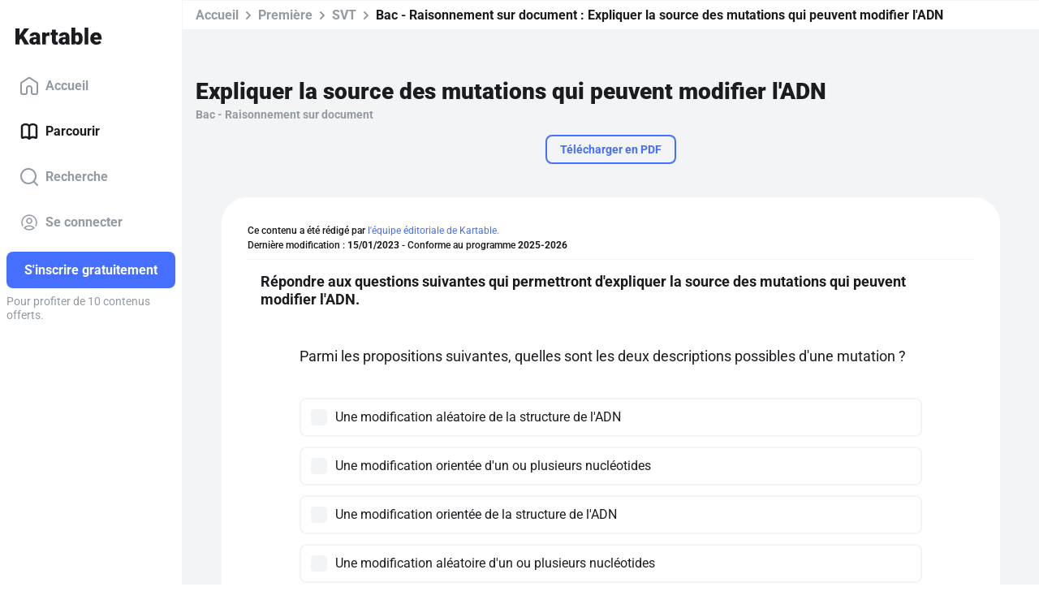

--- FILE ---
content_type: text/html; charset=utf-8
request_url: https://www.kartable.fr/ressources/svt/bac-raisonnement-sur-document/expliquer-la-source-des-mutations-qui-peuvent-modifier-ladn/57023/148440
body_size: 39073
content:
<!DOCTYPE html><html lang="fr-FR" dir="ltr"><head>
    <base href="/">
    <meta charset="UTF-8">
    <link rel="dns-prefetch" href="https://fonts.gstatic.com">
    <link rel="preconnect" href="https://fonts.gstatic.com/" crossorigin="">
    <style>@font-face{font-family:'Roboto';font-style:normal;font-weight:400;font-stretch:100%;font-display:swap;src:url(https://fonts.gstatic.com/s/roboto/v50/KFO7CnqEu92Fr1ME7kSn66aGLdTylUAMa3GUBGEe.woff2) format('woff2');unicode-range:U+0460-052F, U+1C80-1C8A, U+20B4, U+2DE0-2DFF, U+A640-A69F, U+FE2E-FE2F;}@font-face{font-family:'Roboto';font-style:normal;font-weight:400;font-stretch:100%;font-display:swap;src:url(https://fonts.gstatic.com/s/roboto/v50/KFO7CnqEu92Fr1ME7kSn66aGLdTylUAMa3iUBGEe.woff2) format('woff2');unicode-range:U+0301, U+0400-045F, U+0490-0491, U+04B0-04B1, U+2116;}@font-face{font-family:'Roboto';font-style:normal;font-weight:400;font-stretch:100%;font-display:swap;src:url(https://fonts.gstatic.com/s/roboto/v50/KFO7CnqEu92Fr1ME7kSn66aGLdTylUAMa3CUBGEe.woff2) format('woff2');unicode-range:U+1F00-1FFF;}@font-face{font-family:'Roboto';font-style:normal;font-weight:400;font-stretch:100%;font-display:swap;src:url(https://fonts.gstatic.com/s/roboto/v50/KFO7CnqEu92Fr1ME7kSn66aGLdTylUAMa3-UBGEe.woff2) format('woff2');unicode-range:U+0370-0377, U+037A-037F, U+0384-038A, U+038C, U+038E-03A1, U+03A3-03FF;}@font-face{font-family:'Roboto';font-style:normal;font-weight:400;font-stretch:100%;font-display:swap;src:url(https://fonts.gstatic.com/s/roboto/v50/KFO7CnqEu92Fr1ME7kSn66aGLdTylUAMawCUBGEe.woff2) format('woff2');unicode-range:U+0302-0303, U+0305, U+0307-0308, U+0310, U+0312, U+0315, U+031A, U+0326-0327, U+032C, U+032F-0330, U+0332-0333, U+0338, U+033A, U+0346, U+034D, U+0391-03A1, U+03A3-03A9, U+03B1-03C9, U+03D1, U+03D5-03D6, U+03F0-03F1, U+03F4-03F5, U+2016-2017, U+2034-2038, U+203C, U+2040, U+2043, U+2047, U+2050, U+2057, U+205F, U+2070-2071, U+2074-208E, U+2090-209C, U+20D0-20DC, U+20E1, U+20E5-20EF, U+2100-2112, U+2114-2115, U+2117-2121, U+2123-214F, U+2190, U+2192, U+2194-21AE, U+21B0-21E5, U+21F1-21F2, U+21F4-2211, U+2213-2214, U+2216-22FF, U+2308-230B, U+2310, U+2319, U+231C-2321, U+2336-237A, U+237C, U+2395, U+239B-23B7, U+23D0, U+23DC-23E1, U+2474-2475, U+25AF, U+25B3, U+25B7, U+25BD, U+25C1, U+25CA, U+25CC, U+25FB, U+266D-266F, U+27C0-27FF, U+2900-2AFF, U+2B0E-2B11, U+2B30-2B4C, U+2BFE, U+3030, U+FF5B, U+FF5D, U+1D400-1D7FF, U+1EE00-1EEFF;}@font-face{font-family:'Roboto';font-style:normal;font-weight:400;font-stretch:100%;font-display:swap;src:url(https://fonts.gstatic.com/s/roboto/v50/KFO7CnqEu92Fr1ME7kSn66aGLdTylUAMaxKUBGEe.woff2) format('woff2');unicode-range:U+0001-000C, U+000E-001F, U+007F-009F, U+20DD-20E0, U+20E2-20E4, U+2150-218F, U+2190, U+2192, U+2194-2199, U+21AF, U+21E6-21F0, U+21F3, U+2218-2219, U+2299, U+22C4-22C6, U+2300-243F, U+2440-244A, U+2460-24FF, U+25A0-27BF, U+2800-28FF, U+2921-2922, U+2981, U+29BF, U+29EB, U+2B00-2BFF, U+4DC0-4DFF, U+FFF9-FFFB, U+10140-1018E, U+10190-1019C, U+101A0, U+101D0-101FD, U+102E0-102FB, U+10E60-10E7E, U+1D2C0-1D2D3, U+1D2E0-1D37F, U+1F000-1F0FF, U+1F100-1F1AD, U+1F1E6-1F1FF, U+1F30D-1F30F, U+1F315, U+1F31C, U+1F31E, U+1F320-1F32C, U+1F336, U+1F378, U+1F37D, U+1F382, U+1F393-1F39F, U+1F3A7-1F3A8, U+1F3AC-1F3AF, U+1F3C2, U+1F3C4-1F3C6, U+1F3CA-1F3CE, U+1F3D4-1F3E0, U+1F3ED, U+1F3F1-1F3F3, U+1F3F5-1F3F7, U+1F408, U+1F415, U+1F41F, U+1F426, U+1F43F, U+1F441-1F442, U+1F444, U+1F446-1F449, U+1F44C-1F44E, U+1F453, U+1F46A, U+1F47D, U+1F4A3, U+1F4B0, U+1F4B3, U+1F4B9, U+1F4BB, U+1F4BF, U+1F4C8-1F4CB, U+1F4D6, U+1F4DA, U+1F4DF, U+1F4E3-1F4E6, U+1F4EA-1F4ED, U+1F4F7, U+1F4F9-1F4FB, U+1F4FD-1F4FE, U+1F503, U+1F507-1F50B, U+1F50D, U+1F512-1F513, U+1F53E-1F54A, U+1F54F-1F5FA, U+1F610, U+1F650-1F67F, U+1F687, U+1F68D, U+1F691, U+1F694, U+1F698, U+1F6AD, U+1F6B2, U+1F6B9-1F6BA, U+1F6BC, U+1F6C6-1F6CF, U+1F6D3-1F6D7, U+1F6E0-1F6EA, U+1F6F0-1F6F3, U+1F6F7-1F6FC, U+1F700-1F7FF, U+1F800-1F80B, U+1F810-1F847, U+1F850-1F859, U+1F860-1F887, U+1F890-1F8AD, U+1F8B0-1F8BB, U+1F8C0-1F8C1, U+1F900-1F90B, U+1F93B, U+1F946, U+1F984, U+1F996, U+1F9E9, U+1FA00-1FA6F, U+1FA70-1FA7C, U+1FA80-1FA89, U+1FA8F-1FAC6, U+1FACE-1FADC, U+1FADF-1FAE9, U+1FAF0-1FAF8, U+1FB00-1FBFF;}@font-face{font-family:'Roboto';font-style:normal;font-weight:400;font-stretch:100%;font-display:swap;src:url(https://fonts.gstatic.com/s/roboto/v50/KFO7CnqEu92Fr1ME7kSn66aGLdTylUAMa3OUBGEe.woff2) format('woff2');unicode-range:U+0102-0103, U+0110-0111, U+0128-0129, U+0168-0169, U+01A0-01A1, U+01AF-01B0, U+0300-0301, U+0303-0304, U+0308-0309, U+0323, U+0329, U+1EA0-1EF9, U+20AB;}@font-face{font-family:'Roboto';font-style:normal;font-weight:400;font-stretch:100%;font-display:swap;src:url(https://fonts.gstatic.com/s/roboto/v50/KFO7CnqEu92Fr1ME7kSn66aGLdTylUAMa3KUBGEe.woff2) format('woff2');unicode-range:U+0100-02BA, U+02BD-02C5, U+02C7-02CC, U+02CE-02D7, U+02DD-02FF, U+0304, U+0308, U+0329, U+1D00-1DBF, U+1E00-1E9F, U+1EF2-1EFF, U+2020, U+20A0-20AB, U+20AD-20C0, U+2113, U+2C60-2C7F, U+A720-A7FF;}@font-face{font-family:'Roboto';font-style:normal;font-weight:400;font-stretch:100%;font-display:swap;src:url(https://fonts.gstatic.com/s/roboto/v50/KFO7CnqEu92Fr1ME7kSn66aGLdTylUAMa3yUBA.woff2) format('woff2');unicode-range:U+0000-00FF, U+0131, U+0152-0153, U+02BB-02BC, U+02C6, U+02DA, U+02DC, U+0304, U+0308, U+0329, U+2000-206F, U+20AC, U+2122, U+2191, U+2193, U+2212, U+2215, U+FEFF, U+FFFD;}@font-face{font-family:'Roboto';font-style:normal;font-weight:500;font-stretch:100%;font-display:swap;src:url(https://fonts.gstatic.com/s/roboto/v50/KFO7CnqEu92Fr1ME7kSn66aGLdTylUAMa3GUBGEe.woff2) format('woff2');unicode-range:U+0460-052F, U+1C80-1C8A, U+20B4, U+2DE0-2DFF, U+A640-A69F, U+FE2E-FE2F;}@font-face{font-family:'Roboto';font-style:normal;font-weight:500;font-stretch:100%;font-display:swap;src:url(https://fonts.gstatic.com/s/roboto/v50/KFO7CnqEu92Fr1ME7kSn66aGLdTylUAMa3iUBGEe.woff2) format('woff2');unicode-range:U+0301, U+0400-045F, U+0490-0491, U+04B0-04B1, U+2116;}@font-face{font-family:'Roboto';font-style:normal;font-weight:500;font-stretch:100%;font-display:swap;src:url(https://fonts.gstatic.com/s/roboto/v50/KFO7CnqEu92Fr1ME7kSn66aGLdTylUAMa3CUBGEe.woff2) format('woff2');unicode-range:U+1F00-1FFF;}@font-face{font-family:'Roboto';font-style:normal;font-weight:500;font-stretch:100%;font-display:swap;src:url(https://fonts.gstatic.com/s/roboto/v50/KFO7CnqEu92Fr1ME7kSn66aGLdTylUAMa3-UBGEe.woff2) format('woff2');unicode-range:U+0370-0377, U+037A-037F, U+0384-038A, U+038C, U+038E-03A1, U+03A3-03FF;}@font-face{font-family:'Roboto';font-style:normal;font-weight:500;font-stretch:100%;font-display:swap;src:url(https://fonts.gstatic.com/s/roboto/v50/KFO7CnqEu92Fr1ME7kSn66aGLdTylUAMawCUBGEe.woff2) format('woff2');unicode-range:U+0302-0303, U+0305, U+0307-0308, U+0310, U+0312, U+0315, U+031A, U+0326-0327, U+032C, U+032F-0330, U+0332-0333, U+0338, U+033A, U+0346, U+034D, U+0391-03A1, U+03A3-03A9, U+03B1-03C9, U+03D1, U+03D5-03D6, U+03F0-03F1, U+03F4-03F5, U+2016-2017, U+2034-2038, U+203C, U+2040, U+2043, U+2047, U+2050, U+2057, U+205F, U+2070-2071, U+2074-208E, U+2090-209C, U+20D0-20DC, U+20E1, U+20E5-20EF, U+2100-2112, U+2114-2115, U+2117-2121, U+2123-214F, U+2190, U+2192, U+2194-21AE, U+21B0-21E5, U+21F1-21F2, U+21F4-2211, U+2213-2214, U+2216-22FF, U+2308-230B, U+2310, U+2319, U+231C-2321, U+2336-237A, U+237C, U+2395, U+239B-23B7, U+23D0, U+23DC-23E1, U+2474-2475, U+25AF, U+25B3, U+25B7, U+25BD, U+25C1, U+25CA, U+25CC, U+25FB, U+266D-266F, U+27C0-27FF, U+2900-2AFF, U+2B0E-2B11, U+2B30-2B4C, U+2BFE, U+3030, U+FF5B, U+FF5D, U+1D400-1D7FF, U+1EE00-1EEFF;}@font-face{font-family:'Roboto';font-style:normal;font-weight:500;font-stretch:100%;font-display:swap;src:url(https://fonts.gstatic.com/s/roboto/v50/KFO7CnqEu92Fr1ME7kSn66aGLdTylUAMaxKUBGEe.woff2) format('woff2');unicode-range:U+0001-000C, U+000E-001F, U+007F-009F, U+20DD-20E0, U+20E2-20E4, U+2150-218F, U+2190, U+2192, U+2194-2199, U+21AF, U+21E6-21F0, U+21F3, U+2218-2219, U+2299, U+22C4-22C6, U+2300-243F, U+2440-244A, U+2460-24FF, U+25A0-27BF, U+2800-28FF, U+2921-2922, U+2981, U+29BF, U+29EB, U+2B00-2BFF, U+4DC0-4DFF, U+FFF9-FFFB, U+10140-1018E, U+10190-1019C, U+101A0, U+101D0-101FD, U+102E0-102FB, U+10E60-10E7E, U+1D2C0-1D2D3, U+1D2E0-1D37F, U+1F000-1F0FF, U+1F100-1F1AD, U+1F1E6-1F1FF, U+1F30D-1F30F, U+1F315, U+1F31C, U+1F31E, U+1F320-1F32C, U+1F336, U+1F378, U+1F37D, U+1F382, U+1F393-1F39F, U+1F3A7-1F3A8, U+1F3AC-1F3AF, U+1F3C2, U+1F3C4-1F3C6, U+1F3CA-1F3CE, U+1F3D4-1F3E0, U+1F3ED, U+1F3F1-1F3F3, U+1F3F5-1F3F7, U+1F408, U+1F415, U+1F41F, U+1F426, U+1F43F, U+1F441-1F442, U+1F444, U+1F446-1F449, U+1F44C-1F44E, U+1F453, U+1F46A, U+1F47D, U+1F4A3, U+1F4B0, U+1F4B3, U+1F4B9, U+1F4BB, U+1F4BF, U+1F4C8-1F4CB, U+1F4D6, U+1F4DA, U+1F4DF, U+1F4E3-1F4E6, U+1F4EA-1F4ED, U+1F4F7, U+1F4F9-1F4FB, U+1F4FD-1F4FE, U+1F503, U+1F507-1F50B, U+1F50D, U+1F512-1F513, U+1F53E-1F54A, U+1F54F-1F5FA, U+1F610, U+1F650-1F67F, U+1F687, U+1F68D, U+1F691, U+1F694, U+1F698, U+1F6AD, U+1F6B2, U+1F6B9-1F6BA, U+1F6BC, U+1F6C6-1F6CF, U+1F6D3-1F6D7, U+1F6E0-1F6EA, U+1F6F0-1F6F3, U+1F6F7-1F6FC, U+1F700-1F7FF, U+1F800-1F80B, U+1F810-1F847, U+1F850-1F859, U+1F860-1F887, U+1F890-1F8AD, U+1F8B0-1F8BB, U+1F8C0-1F8C1, U+1F900-1F90B, U+1F93B, U+1F946, U+1F984, U+1F996, U+1F9E9, U+1FA00-1FA6F, U+1FA70-1FA7C, U+1FA80-1FA89, U+1FA8F-1FAC6, U+1FACE-1FADC, U+1FADF-1FAE9, U+1FAF0-1FAF8, U+1FB00-1FBFF;}@font-face{font-family:'Roboto';font-style:normal;font-weight:500;font-stretch:100%;font-display:swap;src:url(https://fonts.gstatic.com/s/roboto/v50/KFO7CnqEu92Fr1ME7kSn66aGLdTylUAMa3OUBGEe.woff2) format('woff2');unicode-range:U+0102-0103, U+0110-0111, U+0128-0129, U+0168-0169, U+01A0-01A1, U+01AF-01B0, U+0300-0301, U+0303-0304, U+0308-0309, U+0323, U+0329, U+1EA0-1EF9, U+20AB;}@font-face{font-family:'Roboto';font-style:normal;font-weight:500;font-stretch:100%;font-display:swap;src:url(https://fonts.gstatic.com/s/roboto/v50/KFO7CnqEu92Fr1ME7kSn66aGLdTylUAMa3KUBGEe.woff2) format('woff2');unicode-range:U+0100-02BA, U+02BD-02C5, U+02C7-02CC, U+02CE-02D7, U+02DD-02FF, U+0304, U+0308, U+0329, U+1D00-1DBF, U+1E00-1E9F, U+1EF2-1EFF, U+2020, U+20A0-20AB, U+20AD-20C0, U+2113, U+2C60-2C7F, U+A720-A7FF;}@font-face{font-family:'Roboto';font-style:normal;font-weight:500;font-stretch:100%;font-display:swap;src:url(https://fonts.gstatic.com/s/roboto/v50/KFO7CnqEu92Fr1ME7kSn66aGLdTylUAMa3yUBA.woff2) format('woff2');unicode-range:U+0000-00FF, U+0131, U+0152-0153, U+02BB-02BC, U+02C6, U+02DA, U+02DC, U+0304, U+0308, U+0329, U+2000-206F, U+20AC, U+2122, U+2191, U+2193, U+2212, U+2215, U+FEFF, U+FFFD;}@font-face{font-family:'Roboto';font-style:normal;font-weight:700;font-stretch:100%;font-display:swap;src:url(https://fonts.gstatic.com/s/roboto/v50/KFO7CnqEu92Fr1ME7kSn66aGLdTylUAMa3GUBGEe.woff2) format('woff2');unicode-range:U+0460-052F, U+1C80-1C8A, U+20B4, U+2DE0-2DFF, U+A640-A69F, U+FE2E-FE2F;}@font-face{font-family:'Roboto';font-style:normal;font-weight:700;font-stretch:100%;font-display:swap;src:url(https://fonts.gstatic.com/s/roboto/v50/KFO7CnqEu92Fr1ME7kSn66aGLdTylUAMa3iUBGEe.woff2) format('woff2');unicode-range:U+0301, U+0400-045F, U+0490-0491, U+04B0-04B1, U+2116;}@font-face{font-family:'Roboto';font-style:normal;font-weight:700;font-stretch:100%;font-display:swap;src:url(https://fonts.gstatic.com/s/roboto/v50/KFO7CnqEu92Fr1ME7kSn66aGLdTylUAMa3CUBGEe.woff2) format('woff2');unicode-range:U+1F00-1FFF;}@font-face{font-family:'Roboto';font-style:normal;font-weight:700;font-stretch:100%;font-display:swap;src:url(https://fonts.gstatic.com/s/roboto/v50/KFO7CnqEu92Fr1ME7kSn66aGLdTylUAMa3-UBGEe.woff2) format('woff2');unicode-range:U+0370-0377, U+037A-037F, U+0384-038A, U+038C, U+038E-03A1, U+03A3-03FF;}@font-face{font-family:'Roboto';font-style:normal;font-weight:700;font-stretch:100%;font-display:swap;src:url(https://fonts.gstatic.com/s/roboto/v50/KFO7CnqEu92Fr1ME7kSn66aGLdTylUAMawCUBGEe.woff2) format('woff2');unicode-range:U+0302-0303, U+0305, U+0307-0308, U+0310, U+0312, U+0315, U+031A, U+0326-0327, U+032C, U+032F-0330, U+0332-0333, U+0338, U+033A, U+0346, U+034D, U+0391-03A1, U+03A3-03A9, U+03B1-03C9, U+03D1, U+03D5-03D6, U+03F0-03F1, U+03F4-03F5, U+2016-2017, U+2034-2038, U+203C, U+2040, U+2043, U+2047, U+2050, U+2057, U+205F, U+2070-2071, U+2074-208E, U+2090-209C, U+20D0-20DC, U+20E1, U+20E5-20EF, U+2100-2112, U+2114-2115, U+2117-2121, U+2123-214F, U+2190, U+2192, U+2194-21AE, U+21B0-21E5, U+21F1-21F2, U+21F4-2211, U+2213-2214, U+2216-22FF, U+2308-230B, U+2310, U+2319, U+231C-2321, U+2336-237A, U+237C, U+2395, U+239B-23B7, U+23D0, U+23DC-23E1, U+2474-2475, U+25AF, U+25B3, U+25B7, U+25BD, U+25C1, U+25CA, U+25CC, U+25FB, U+266D-266F, U+27C0-27FF, U+2900-2AFF, U+2B0E-2B11, U+2B30-2B4C, U+2BFE, U+3030, U+FF5B, U+FF5D, U+1D400-1D7FF, U+1EE00-1EEFF;}@font-face{font-family:'Roboto';font-style:normal;font-weight:700;font-stretch:100%;font-display:swap;src:url(https://fonts.gstatic.com/s/roboto/v50/KFO7CnqEu92Fr1ME7kSn66aGLdTylUAMaxKUBGEe.woff2) format('woff2');unicode-range:U+0001-000C, U+000E-001F, U+007F-009F, U+20DD-20E0, U+20E2-20E4, U+2150-218F, U+2190, U+2192, U+2194-2199, U+21AF, U+21E6-21F0, U+21F3, U+2218-2219, U+2299, U+22C4-22C6, U+2300-243F, U+2440-244A, U+2460-24FF, U+25A0-27BF, U+2800-28FF, U+2921-2922, U+2981, U+29BF, U+29EB, U+2B00-2BFF, U+4DC0-4DFF, U+FFF9-FFFB, U+10140-1018E, U+10190-1019C, U+101A0, U+101D0-101FD, U+102E0-102FB, U+10E60-10E7E, U+1D2C0-1D2D3, U+1D2E0-1D37F, U+1F000-1F0FF, U+1F100-1F1AD, U+1F1E6-1F1FF, U+1F30D-1F30F, U+1F315, U+1F31C, U+1F31E, U+1F320-1F32C, U+1F336, U+1F378, U+1F37D, U+1F382, U+1F393-1F39F, U+1F3A7-1F3A8, U+1F3AC-1F3AF, U+1F3C2, U+1F3C4-1F3C6, U+1F3CA-1F3CE, U+1F3D4-1F3E0, U+1F3ED, U+1F3F1-1F3F3, U+1F3F5-1F3F7, U+1F408, U+1F415, U+1F41F, U+1F426, U+1F43F, U+1F441-1F442, U+1F444, U+1F446-1F449, U+1F44C-1F44E, U+1F453, U+1F46A, U+1F47D, U+1F4A3, U+1F4B0, U+1F4B3, U+1F4B9, U+1F4BB, U+1F4BF, U+1F4C8-1F4CB, U+1F4D6, U+1F4DA, U+1F4DF, U+1F4E3-1F4E6, U+1F4EA-1F4ED, U+1F4F7, U+1F4F9-1F4FB, U+1F4FD-1F4FE, U+1F503, U+1F507-1F50B, U+1F50D, U+1F512-1F513, U+1F53E-1F54A, U+1F54F-1F5FA, U+1F610, U+1F650-1F67F, U+1F687, U+1F68D, U+1F691, U+1F694, U+1F698, U+1F6AD, U+1F6B2, U+1F6B9-1F6BA, U+1F6BC, U+1F6C6-1F6CF, U+1F6D3-1F6D7, U+1F6E0-1F6EA, U+1F6F0-1F6F3, U+1F6F7-1F6FC, U+1F700-1F7FF, U+1F800-1F80B, U+1F810-1F847, U+1F850-1F859, U+1F860-1F887, U+1F890-1F8AD, U+1F8B0-1F8BB, U+1F8C0-1F8C1, U+1F900-1F90B, U+1F93B, U+1F946, U+1F984, U+1F996, U+1F9E9, U+1FA00-1FA6F, U+1FA70-1FA7C, U+1FA80-1FA89, U+1FA8F-1FAC6, U+1FACE-1FADC, U+1FADF-1FAE9, U+1FAF0-1FAF8, U+1FB00-1FBFF;}@font-face{font-family:'Roboto';font-style:normal;font-weight:700;font-stretch:100%;font-display:swap;src:url(https://fonts.gstatic.com/s/roboto/v50/KFO7CnqEu92Fr1ME7kSn66aGLdTylUAMa3OUBGEe.woff2) format('woff2');unicode-range:U+0102-0103, U+0110-0111, U+0128-0129, U+0168-0169, U+01A0-01A1, U+01AF-01B0, U+0300-0301, U+0303-0304, U+0308-0309, U+0323, U+0329, U+1EA0-1EF9, U+20AB;}@font-face{font-family:'Roboto';font-style:normal;font-weight:700;font-stretch:100%;font-display:swap;src:url(https://fonts.gstatic.com/s/roboto/v50/KFO7CnqEu92Fr1ME7kSn66aGLdTylUAMa3KUBGEe.woff2) format('woff2');unicode-range:U+0100-02BA, U+02BD-02C5, U+02C7-02CC, U+02CE-02D7, U+02DD-02FF, U+0304, U+0308, U+0329, U+1D00-1DBF, U+1E00-1E9F, U+1EF2-1EFF, U+2020, U+20A0-20AB, U+20AD-20C0, U+2113, U+2C60-2C7F, U+A720-A7FF;}@font-face{font-family:'Roboto';font-style:normal;font-weight:700;font-stretch:100%;font-display:swap;src:url(https://fonts.gstatic.com/s/roboto/v50/KFO7CnqEu92Fr1ME7kSn66aGLdTylUAMa3yUBA.woff2) format('woff2');unicode-range:U+0000-00FF, U+0131, U+0152-0153, U+02BB-02BC, U+02C6, U+02DA, U+02DC, U+0304, U+0308, U+0329, U+2000-206F, U+20AC, U+2122, U+2191, U+2193, U+2212, U+2215, U+FEFF, U+FFFD;}@font-face{font-family:'Roboto';font-style:normal;font-weight:900;font-stretch:100%;font-display:swap;src:url(https://fonts.gstatic.com/s/roboto/v50/KFO7CnqEu92Fr1ME7kSn66aGLdTylUAMa3GUBGEe.woff2) format('woff2');unicode-range:U+0460-052F, U+1C80-1C8A, U+20B4, U+2DE0-2DFF, U+A640-A69F, U+FE2E-FE2F;}@font-face{font-family:'Roboto';font-style:normal;font-weight:900;font-stretch:100%;font-display:swap;src:url(https://fonts.gstatic.com/s/roboto/v50/KFO7CnqEu92Fr1ME7kSn66aGLdTylUAMa3iUBGEe.woff2) format('woff2');unicode-range:U+0301, U+0400-045F, U+0490-0491, U+04B0-04B1, U+2116;}@font-face{font-family:'Roboto';font-style:normal;font-weight:900;font-stretch:100%;font-display:swap;src:url(https://fonts.gstatic.com/s/roboto/v50/KFO7CnqEu92Fr1ME7kSn66aGLdTylUAMa3CUBGEe.woff2) format('woff2');unicode-range:U+1F00-1FFF;}@font-face{font-family:'Roboto';font-style:normal;font-weight:900;font-stretch:100%;font-display:swap;src:url(https://fonts.gstatic.com/s/roboto/v50/KFO7CnqEu92Fr1ME7kSn66aGLdTylUAMa3-UBGEe.woff2) format('woff2');unicode-range:U+0370-0377, U+037A-037F, U+0384-038A, U+038C, U+038E-03A1, U+03A3-03FF;}@font-face{font-family:'Roboto';font-style:normal;font-weight:900;font-stretch:100%;font-display:swap;src:url(https://fonts.gstatic.com/s/roboto/v50/KFO7CnqEu92Fr1ME7kSn66aGLdTylUAMawCUBGEe.woff2) format('woff2');unicode-range:U+0302-0303, U+0305, U+0307-0308, U+0310, U+0312, U+0315, U+031A, U+0326-0327, U+032C, U+032F-0330, U+0332-0333, U+0338, U+033A, U+0346, U+034D, U+0391-03A1, U+03A3-03A9, U+03B1-03C9, U+03D1, U+03D5-03D6, U+03F0-03F1, U+03F4-03F5, U+2016-2017, U+2034-2038, U+203C, U+2040, U+2043, U+2047, U+2050, U+2057, U+205F, U+2070-2071, U+2074-208E, U+2090-209C, U+20D0-20DC, U+20E1, U+20E5-20EF, U+2100-2112, U+2114-2115, U+2117-2121, U+2123-214F, U+2190, U+2192, U+2194-21AE, U+21B0-21E5, U+21F1-21F2, U+21F4-2211, U+2213-2214, U+2216-22FF, U+2308-230B, U+2310, U+2319, U+231C-2321, U+2336-237A, U+237C, U+2395, U+239B-23B7, U+23D0, U+23DC-23E1, U+2474-2475, U+25AF, U+25B3, U+25B7, U+25BD, U+25C1, U+25CA, U+25CC, U+25FB, U+266D-266F, U+27C0-27FF, U+2900-2AFF, U+2B0E-2B11, U+2B30-2B4C, U+2BFE, U+3030, U+FF5B, U+FF5D, U+1D400-1D7FF, U+1EE00-1EEFF;}@font-face{font-family:'Roboto';font-style:normal;font-weight:900;font-stretch:100%;font-display:swap;src:url(https://fonts.gstatic.com/s/roboto/v50/KFO7CnqEu92Fr1ME7kSn66aGLdTylUAMaxKUBGEe.woff2) format('woff2');unicode-range:U+0001-000C, U+000E-001F, U+007F-009F, U+20DD-20E0, U+20E2-20E4, U+2150-218F, U+2190, U+2192, U+2194-2199, U+21AF, U+21E6-21F0, U+21F3, U+2218-2219, U+2299, U+22C4-22C6, U+2300-243F, U+2440-244A, U+2460-24FF, U+25A0-27BF, U+2800-28FF, U+2921-2922, U+2981, U+29BF, U+29EB, U+2B00-2BFF, U+4DC0-4DFF, U+FFF9-FFFB, U+10140-1018E, U+10190-1019C, U+101A0, U+101D0-101FD, U+102E0-102FB, U+10E60-10E7E, U+1D2C0-1D2D3, U+1D2E0-1D37F, U+1F000-1F0FF, U+1F100-1F1AD, U+1F1E6-1F1FF, U+1F30D-1F30F, U+1F315, U+1F31C, U+1F31E, U+1F320-1F32C, U+1F336, U+1F378, U+1F37D, U+1F382, U+1F393-1F39F, U+1F3A7-1F3A8, U+1F3AC-1F3AF, U+1F3C2, U+1F3C4-1F3C6, U+1F3CA-1F3CE, U+1F3D4-1F3E0, U+1F3ED, U+1F3F1-1F3F3, U+1F3F5-1F3F7, U+1F408, U+1F415, U+1F41F, U+1F426, U+1F43F, U+1F441-1F442, U+1F444, U+1F446-1F449, U+1F44C-1F44E, U+1F453, U+1F46A, U+1F47D, U+1F4A3, U+1F4B0, U+1F4B3, U+1F4B9, U+1F4BB, U+1F4BF, U+1F4C8-1F4CB, U+1F4D6, U+1F4DA, U+1F4DF, U+1F4E3-1F4E6, U+1F4EA-1F4ED, U+1F4F7, U+1F4F9-1F4FB, U+1F4FD-1F4FE, U+1F503, U+1F507-1F50B, U+1F50D, U+1F512-1F513, U+1F53E-1F54A, U+1F54F-1F5FA, U+1F610, U+1F650-1F67F, U+1F687, U+1F68D, U+1F691, U+1F694, U+1F698, U+1F6AD, U+1F6B2, U+1F6B9-1F6BA, U+1F6BC, U+1F6C6-1F6CF, U+1F6D3-1F6D7, U+1F6E0-1F6EA, U+1F6F0-1F6F3, U+1F6F7-1F6FC, U+1F700-1F7FF, U+1F800-1F80B, U+1F810-1F847, U+1F850-1F859, U+1F860-1F887, U+1F890-1F8AD, U+1F8B0-1F8BB, U+1F8C0-1F8C1, U+1F900-1F90B, U+1F93B, U+1F946, U+1F984, U+1F996, U+1F9E9, U+1FA00-1FA6F, U+1FA70-1FA7C, U+1FA80-1FA89, U+1FA8F-1FAC6, U+1FACE-1FADC, U+1FADF-1FAE9, U+1FAF0-1FAF8, U+1FB00-1FBFF;}@font-face{font-family:'Roboto';font-style:normal;font-weight:900;font-stretch:100%;font-display:swap;src:url(https://fonts.gstatic.com/s/roboto/v50/KFO7CnqEu92Fr1ME7kSn66aGLdTylUAMa3OUBGEe.woff2) format('woff2');unicode-range:U+0102-0103, U+0110-0111, U+0128-0129, U+0168-0169, U+01A0-01A1, U+01AF-01B0, U+0300-0301, U+0303-0304, U+0308-0309, U+0323, U+0329, U+1EA0-1EF9, U+20AB;}@font-face{font-family:'Roboto';font-style:normal;font-weight:900;font-stretch:100%;font-display:swap;src:url(https://fonts.gstatic.com/s/roboto/v50/KFO7CnqEu92Fr1ME7kSn66aGLdTylUAMa3KUBGEe.woff2) format('woff2');unicode-range:U+0100-02BA, U+02BD-02C5, U+02C7-02CC, U+02CE-02D7, U+02DD-02FF, U+0304, U+0308, U+0329, U+1D00-1DBF, U+1E00-1E9F, U+1EF2-1EFF, U+2020, U+20A0-20AB, U+20AD-20C0, U+2113, U+2C60-2C7F, U+A720-A7FF;}@font-face{font-family:'Roboto';font-style:normal;font-weight:900;font-stretch:100%;font-display:swap;src:url(https://fonts.gstatic.com/s/roboto/v50/KFO7CnqEu92Fr1ME7kSn66aGLdTylUAMa3yUBA.woff2) format('woff2');unicode-range:U+0000-00FF, U+0131, U+0152-0153, U+02BB-02BC, U+02C6, U+02DA, U+02DC, U+0304, U+0308, U+0329, U+2000-206F, U+20AC, U+2122, U+2191, U+2193, U+2212, U+2215, U+FEFF, U+FFFD;}</style>
    <title>Expliquer la source des mutations qui peuvent modifier l'ADN - 1ère - Bac - Raisonnement sur document SVT - Kartable</title>
    <meta name="title" content="Expliquer la source des mutations qui peuvent modifier l'ADN - 1ère - Bac - Raisonnement sur document SVT - Kartable">
    <meta name="description" content="Révisez en Première : Bac - Raisonnement sur document ➽ Expliquer la source des mutations qui peuvent modifier l'ADN avec ➽ Kartable ✔️ Programmes officiels de l'Éducation nationale">
    <meta name="viewport" content="width=device-width, initial-scale=1, viewport-fit=cover">
    <meta name="apple-itunes-app" content="app-id=825500330">
    <link rel="stylesheet" href="https://assets.kartable.fr/front/assets/css/main.min.1768486525.css" type="text/css">
    <link rel="apple-touch-icon" sizes="57x57" href="/web/apple-icon-57x57.png?v=XBJb9RKlJ3">
    <link rel="apple-touch-icon" sizes="60x60" href="/web/apple-icon-60x60.png?v=XBJb9RKlJ3">
    <link rel="apple-touch-icon" sizes="72x72" href="/web/apple-icon-72x72.png?v=XBJb9RKlJ3">
    <link rel="apple-touch-icon" sizes="76x76" href="/web/apple-icon-76x76.png?v=XBJb9RKlJ3">
    <link rel="apple-touch-icon" sizes="114x114" href="/web/apple-icon-114x114.png?v=XBJb9RKlJ3">
    <link rel="apple-touch-icon" sizes="120x120" href="/web/apple-icon-120x120.png?v=XBJb9RKlJ3">
    <link rel="apple-touch-icon" sizes="144x144" href="/web/apple-icon-144x144.png?v=XBJb9RKlJ3">
    <link rel="apple-touch-icon" sizes="152x152" href="/web/apple-icon-152x152.png?v=XBJb9RKlJ3">
    <link rel="apple-touch-icon" sizes="180x180" href="/web/apple-icon-180x180.png?v=XBJb9RKlJ3">
    <link rel="icon" type="image/png" sizes="192x192" href="/web/android-icon-192x192.png?v=XBJb9RKlJ3">
    <link rel="icon" type="image/png" sizes="32x32" href="/web/favicon-32x32.png?v=XBJb9RKlJ3">
    <link rel="icon" type="image/png" sizes="96x96" href="/web/favicon-96x96.png?v=XBJb9RKlJ3">
    <link rel="icon" type="image/png" sizes="16x16" href="/web/favicon-16x16.png?v=XBJb9RKlJ3">
    <link rel="manifest" href="/manifest.json">
    <meta name="msapplication-TileColor" content="#ffffff">
    <meta name="msapplication-TileImage" content="/web/ms-icon-144x144.png">
    <meta name="theme-color" content="#ffffff">
    <link rel="shortcut icon" href="/web/favicon.ico?v=XBJb9RKlJ3">
    <link rel="preconnect" href="https://www.googletagmanager.com/">
    <link rel="preconnect" href="https://connect.facebook.net/">
    <link rel="preconnect" href="https://time.kartable.fr/" crossorigin="">
    <link rel="preconnect" href="https://api.kartable.fr/" crossorigin="">
    <link rel="preconnect" href="https://media.kartable.fr/">
    <meta name="theme-color" content="#26c0ff">
<style ng-app-id="kartable">.document-header--document-single[_ngcontent-kartable-c2992335343]   .document-header__container[_ngcontent-kartable-c2992335343]{flex-wrap:unset}@media screen and (min-width: 760px){.document-header--document-single[_ngcontent-kartable-c2992335343]   .document-header__container[_ngcontent-kartable-c2992335343]{max-width:145rem}}.document-header__quit[_ngcontent-kartable-c2992335343]{align-self:flex-start;margin-top:.5rem}.page--document-single[_ngcontent-kartable-c2992335343]{-webkit-overflow-scrolling:touch;padding-bottom:64px;height:auto;min-height:100%}@media screen and (min-width: 760px){.page--document-single[_ngcontent-kartable-c2992335343]{padding:0 16px 64px}}.page--document-single[_ngcontent-kartable-c2992335343]   .document-container[_ngcontent-kartable-c2992335343]{border-radius:16px}@media screen and (min-width: 760px){.page--document-single[_ngcontent-kartable-c2992335343]   .document-container[_ngcontent-kartable-c2992335343]{margin:0}}@media screen and (min-width: 1024px){.page--document-single[_ngcontent-kartable-c2992335343]   .document-container[_ngcontent-kartable-c2992335343]{max-width:calc(100% - 402px)}}.page--document-single.page--document--no-user[_ngcontent-kartable-c2992335343]{padding-top:0}@media screen and (min-width: 760px){.document--wrapper[_ngcontent-kartable-c2992335343]{max-width:1450px;display:-webkit- flex;display:flex;justify-content:flex-start;margin:0 auto;width:100%}}@media screen and (min-width: 760px){.document-header--no-summary[_ngcontent-kartable-c2992335343]   .document-header__container[_ngcontent-kartable-c2992335343]{max-width:105rem}}@media screen and (min-width: 760px){.page--document--no-summary[_ngcontent-kartable-c2992335343]   .document-container[_ngcontent-kartable-c2992335343]{max-width:105rem;margin:0 auto}}@media screen and (min-width: 1024px){.document-sidebar[_ngcontent-kartable-c2992335343]{width:100%;max-width:370px;margin-left:32px;position:sticky;top:16px;order:1;max-height:100vh;overflow-y:auto;z-index:10;flex-shrink:0}}.document-sidebar.--lower-stick[_ngcontent-kartable-c2992335343]{top:40px}@media screen and (min-width: 760px) and (max-width: 1024px){.page--document--no-user[_ngcontent-kartable-c2992335343]   .document-sidebar[_ngcontent-kartable-c2992335343]{margin-right:16px}}.page--document-application.page--document--no-user[_ngcontent-kartable-c2992335343]{padding-top:25px}.has-header-fixed[_ngcontent-kartable-c2992335343]   .page--document-application.page--document--no-user[_ngcontent-kartable-c2992335343]{padding-top:88px}@media screen and (min-width: 760px){.has-header-fixed[_ngcontent-kartable-c2992335343]   .page--document-application.page--document--no-user[_ngcontent-kartable-c2992335343]{padding-top:180px}}.document-single__type--10[_ngcontent-kartable-c2992335343], .document-single__type--80[_ngcontent-kartable-c2992335343]{display:-webkit- flex;display:flex;flex-direction:column}.publication-infos[_ngcontent-kartable-c2992335343]{padding-bottom:8px;border-bottom:1px solid var(--borderColor)}.publication-infos[_ngcontent-kartable-c2992335343]   .link[_ngcontent-kartable-c2992335343]{font-size:inherit}.publication-footer[_ngcontent-kartable-c2992335343]{background:var(--backgroundColorLighter);padding:8px;border-top:1px solid var(--borderColor);border-radius:8px}.publication-footer[_ngcontent-kartable-c2992335343]   .link[_ngcontent-kartable-c2992335343]{font-size:inherit}</style><style ng-app-id="kartable">@media screen and (min-width: 760px){.navigation-wrapper[_ngcontent-kartable-c2992335343]{min-height:100%;display:-webkit- flex;display:flex;flex-direction:row}}.navigation__main[_ngcontent-kartable-c2992335343]{padding-top:0}@media screen and (min-width: 760px){.navigation__main[_ngcontent-kartable-c2992335343]{padding-bottom:0;flex-grow:1;max-width:calc(100% - 224px);position:relative;z-index:1}}.dashboardK2-container[_ngcontent-kartable-c2992335343], .live-container[_ngcontent-kartable-c2992335343], .search-container[_ngcontent-kartable-c2992335343]{padding:16px 16px calc(72px + env(safe-area-inset-bottom)) 16px}@media screen and (min-width: 760px){.dashboardK2-container[_ngcontent-kartable-c2992335343], .live-container[_ngcontent-kartable-c2992335343], .search-container[_ngcontent-kartable-c2992335343]{padding:32px}}</style><style ng-app-id="kartable">.document-single[_ngcontent-kartable-c2992335343], .page--document-application[_ngcontent-kartable-c2992335343]{position:relative;padding:24px 16px}@media screen and (min-width: 760px){.document-single[_ngcontent-kartable-c2992335343], .page--document-application[_ngcontent-kartable-c2992335343]{padding:24px 48px}}.document-header__quit[_ngcontent-kartable-c2992335343]{margin-right:1rem;border:1px solid;border-radius:4px;flex-shrink:0}.document-header__quit[_ngcontent-kartable-c2992335343]:hover{cursor:pointer}.document-header[_ngcontent-kartable-c2992335343]{display:-webkit- flex;display:flex;flex-direction:column;align-items:center;justify-content:center;padding:16px;width:100%;background:var(--backgroundColorLighter);box-sizing:border-box;z-index:10}.document-header__container[_ngcontent-kartable-c2992335343]{width:100%;max-width:105rem;display:-webkit- flex;display:flex;align-items:center;flex-wrap:wrap}.document-header[_ngcontent-kartable-c2992335343]   h1[_ngcontent-kartable-c2992335343]{overflow:hidden;text-overflow:ellipsis;white-space:nowrap;padding:0}.document-header[_ngcontent-kartable-c2992335343]   h1.document-header__subtitle[_ngcontent-kartable-c2992335343]{width:calc(100% - 24px)}@media screen and (min-width: 760px){.document-header[_ngcontent-kartable-c2992335343]   .button[_ngcontent-kartable-c2992335343]{margin-top:16px}}.document-header__doc-type[_ngcontent-kartable-c2992335343]{font-size:1.4rem;line-height:1.8rem;display:block;color:var(--textColorLight);font-weight:700}.document-header__doc-type--bold[_ngcontent-kartable-c2992335343]{font-size:1.4rem;font-weight:700}.document-header[_ngcontent-kartable-c2992335343]   .icon[_ngcontent-kartable-c2992335343]{flex-shrink:0}@media screen and (min-width: 760px){.document-header[_ngcontent-kartable-c2992335343]   .icon[_ngcontent-kartable-c2992335343]{cursor:pointer;transition:all .25s ease-in-out}.document-header[_ngcontent-kartable-c2992335343]   .icon[_ngcontent-kartable-c2992335343]:hover{transform:scale(1.1);opacity:.5}}.page--documents[_ngcontent-kartable-c2992335343]{background:var(--backgroundColorLighter);min-height:calc(100% - 94px);padding-top:0;position:relative;z-index:10}@media screen and (min-width: 760px){.page--documents[_ngcontent-kartable-c2992335343]{display:-webkit- flex;display:flex;flex-direction:column;align-items:center;min-height:calc(100% - 108px)}}.document-container[_ngcontent-kartable-c2992335343]{display:-webkit- flex;display:flex;flex-direction:column;flex-grow:1;height:100%;background:var(--backgroundColor);border-radius:32px 32px 0 0;-ms-overflow-style:none;scrollbar-width:none}.document-container[_ngcontent-kartable-c2992335343]::-webkit-scrollbar{display:none}@media screen and (min-width: 760px){.document-container[_ngcontent-kartable-c2992335343]{width:calc(100% - 32px);height:100%;max-width:105rem;margin:0 16px auto;padding:32px;box-sizing:border-box}}.document-container[_ngcontent-kartable-c2992335343]   p[_ngcontent-kartable-c2992335343], .document-container[_ngcontent-kartable-c2992335343]   li[_ngcontent-kartable-c2992335343]{line-height:1.5}@media screen and (min-width: 760px){.document-header--no-user[_ngcontent-kartable-c2992335343]{padding-top:56px}}</style><style ng-app-id="kartable">.document-header--document-single[_ngcontent-kartable-c2992335343]   .document-header__actions[_ngcontent-kartable-c2992335343], .document-header--application[_ngcontent-kartable-c2992335343]   .document-header__actions[_ngcontent-kartable-c2992335343]{margin-top:8px}@media screen and (min-width: 760px){.document-header--document-single[_ngcontent-kartable-c2992335343]   .document-header__actions[_ngcontent-kartable-c2992335343], .document-header--application[_ngcontent-kartable-c2992335343]   .document-header__actions[_ngcontent-kartable-c2992335343]{display:-webkit- flex;display:flex;align-items:center;margin-top:16px}}@media screen and (min-width: 760px){.document-header--document-single[_ngcontent-kartable-c2992335343]   .button[_ngcontent-kartable-c2992335343], .document-header--document-single[_ngcontent-kartable-c2992335343]   .audio-player[_ngcontent-kartable-c2992335343], .document-header--application[_ngcontent-kartable-c2992335343]   .button[_ngcontent-kartable-c2992335343], .document-header--application[_ngcontent-kartable-c2992335343]   .audio-player[_ngcontent-kartable-c2992335343]{margin:0 8px}}</style><style ng-app-id="kartable">.button[_nghost-kartable-c519077160]{border-radius:8px;font:700 1.6rem Roboto,sans-serif;color:#fff;background:#466fff;text-align:center;padding:13px 16px;cursor:pointer;display:inline-block;vertical-align:middle;border:none;box-sizing:border-box}.button--animated[_nghost-kartable-c519077160]{transition:all .25s ease-in-out}@media screen and (min-width: 760px){.button[_nghost-kartable-c519077160]:hover{background:#6a8bff}}.button--bordered[_nghost-kartable-c519077160]{box-shadow:inset 0 0 0 3px #fff}.button--secondary[_nghost-kartable-c519077160]{border-radius:8px;font:700 1.6rem Roboto,sans-serif;color:#fff;background:#1b1c20;text-align:center;padding:13px 16px;cursor:pointer;display:inline-block;vertical-align:middle;border:none;box-sizing:border-box}.button--secondary--animated[_nghost-kartable-c519077160]{transition:all .25s ease-in-out}@media screen and (min-width: 760px){.button--secondary[_nghost-kartable-c519077160]:hover{background:#2b2d33}}.button--secondary--bordered[_nghost-kartable-c519077160]{box-shadow:inset 0 0 0 3px #fff}.button--secondary.button--outline[_nghost-kartable-c519077160]{color:#1b1c20;border:2px solid #1B1C20;background:transparent}@media screen and (min-width: 760px){.button--secondary.button--outline[_nghost-kartable-c519077160]:hover:enabled{border:2px solid rgb(43.3372881356,44.9423728814,51.3627118644);background:transparent}}.button--secondary--outline[_nghost-kartable-c519077160]{color:#1b1c20;border:2px solid #1B1C20;background:transparent}@media screen and (min-width: 760px){.button--secondary--outline[_nghost-kartable-c519077160]:hover:enabled{border:2px solid rgb(43.3372881356,44.9423728814,51.3627118644);background:transparent}}.button--outline[_nghost-kartable-c519077160]{color:#466fff;border:2px solid #466FFF;background:transparent}@media screen and (min-width: 760px){.button--outline[_nghost-kartable-c519077160]:hover:enabled{border:2px solid rgb(105.7,138.7881081081,255);background:transparent}}.button--secondary--textOnly[_nghost-kartable-c519077160]{color:#1b1c20;background:transparent}@media screen and (min-width: 760px){.button--secondary--textOnly[_nghost-kartable-c519077160]:hover:enabled{color:#2b2d33;background:transparent}}.button--textOnly[_nghost-kartable-c519077160]{color:#466fff;background:transparent}@media screen and (min-width: 760px){.button--textOnly[_nghost-kartable-c519077160]:hover:enabled{color:#6a8bff;background:transparent}}.button--iconOnly[_nghost-kartable-c519077160]{color:#466fff;background:transparent;padding:4px}@media screen and (min-width: 760px){.button--iconOnly[_nghost-kartable-c519077160]:hover:enabled{background:#f3f4f5}}.button--small[_nghost-kartable-c519077160]{font-size:1.4rem;line-height:1.8rem;padding:7px 16px}.button--small[_nghost-kartable-c519077160]   .icon--loader[_ngcontent-kartable-c519077160]{font-size:1.8rem}.button--small.button--textOnly[_nghost-kartable-c519077160]{font-size:1.4rem;line-height:1.8rem;padding:7px 16px}.button--medium[_nghost-kartable-c519077160]{padding:9px 17px}.button--big[_nghost-kartable-c519077160]{padding:16px 24px;font-size:18px}.button--wide[_nghost-kartable-c519077160]{display:block;width:100%}.button--nowrap[_nghost-kartable-c519077160]{white-space:nowrap}.button--centered[_nghost-kartable-c519077160]{width:-moz-fit-content;width:fit-content;display:block;margin:0 auto}.button--white[_nghost-kartable-c519077160]{border-radius:8px;font:700 1.6rem Roboto,sans-serif;color:#466fff;background:#fff;text-align:center;padding:13px 16px;cursor:pointer;display:inline-block;vertical-align:middle;border:none;box-sizing:border-box}.button--white--animated[_nghost-kartable-c519077160]{transition:all .25s ease-in-out}@media screen and (min-width: 760px){.button--white[_nghost-kartable-c519077160]:hover{background:#fff}}.button--white--bordered[_nghost-kartable-c519077160]{box-shadow:inset 0 0 0 3px #466fff}.button--warning[_nghost-kartable-c519077160]{border-radius:8px;font:700 1.6rem Roboto,sans-serif;color:#fff;background:#ff9200;text-align:center;padding:13px 16px;cursor:pointer;display:inline-block;vertical-align:middle;border:none;box-sizing:border-box}.button--warning--animated[_nghost-kartable-c519077160]{transition:all .25s ease-in-out}@media screen and (min-width: 760px){.button--warning[_nghost-kartable-c519077160]:hover{background:#ffa124}}.button--warning--bordered[_nghost-kartable-c519077160]{box-shadow:inset 0 0 0 3px #fff}.button--alert[_nghost-kartable-c519077160]{border-radius:8px;font:700 1.6rem Roboto,sans-serif;color:#fff;background:#ff3b48;text-align:center;padding:13px 16px;cursor:pointer;display:inline-block;vertical-align:middle;border:none;box-sizing:border-box}.button--alert--animated[_nghost-kartable-c519077160]{transition:all .25s ease-in-out}@media screen and (min-width: 760px){.button--alert[_nghost-kartable-c519077160]:hover{background:#ff5f69}}.button--alert--bordered[_nghost-kartable-c519077160]{box-shadow:inset 0 0 0 3px #fff}.button--alert.button--textOnly[_nghost-kartable-c519077160]{color:#ff3b48;background:transparent}@media screen and (min-width: 760px){.button--alert.button--textOnly[_nghost-kartable-c519077160]:hover:enabled{color:#ff5f69;background:transparent}}.button[disabled][_nghost-kartable-c519077160]{opacity:.4;pointer-events:none;cursor:not-allowed}.button[justClicked][_nghost-kartable-c519077160]{opacity:.4}.button--with-icon[_nghost-kartable-c519077160] > span[_ngcontent-kartable-c519077160]{display:-webkit- flex;display:flex;align-items:center;justify-content:center}.button--facebook[_nghost-kartable-c519077160]{background-color:#3256a4}@media screen and (min-width: 760px){.button--facebook[_nghost-kartable-c519077160]:hover{background-color:#26427d}}.button--social-login[_nghost-kartable-c519077160]{background:#fff;box-shadow:inset 0 0 0 2px #f3f4f5;color:#1b1c20;font-weight:400}.button--social-login[_nghost-kartable-c519077160]   span[_ngcontent-kartable-c519077160]{display:-webkit- flex;display:flex;align-items:center}@media screen and (min-width: 760px){.button--social-login[_nghost-kartable-c519077160]:hover{color:#1b1c20;background-color:#fafafa}}.button--call-us[_nghost-kartable-c519077160]{justify-content:center}.button--call-us[_nghost-kartable-c519077160]   .icon[_ngcontent-kartable-c519077160]{font-size:.5rem;margin-right:8px}.button--round[_nghost-kartable-c519077160]{height:40px;width:40px;border-radius:8px;font:700 1.6rem Roboto,sans-serif;color:#1b1c20;background:#f3f4f5;text-align:center;padding:13px 16px;cursor:pointer;display:inline-block;vertical-align:middle;border:none;box-sizing:border-box;display:-webkit- flex;display:flex;align-items:center;justify-content:center}.button--round--animated[_nghost-kartable-c519077160]{transition:all .25s ease-in-out}@media screen and (min-width: 760px){.button--round[_nghost-kartable-c519077160]:hover{background:#fff}}.button--round--bordered[_nghost-kartable-c519077160]{box-shadow:inset 0 0 0 3px #1b1c20}@media screen and (min-width: 760px){.button--reactivate[_nghost-kartable-c519077160]{display:block;margin:32px auto 0;width:-moz-fit-content;width:fit-content}}.--hasIcon[_ngcontent-kartable-c519077160]{display:-webkit- flex;display:flex;align-items:center;text-align:left}.--hasIcon[_ngcontent-kartable-c519077160]   svg[icon][_ngcontent-kartable-c519077160]{flex-shrink:0}</style><style ng-app-id="kartable">.app-header[_ngcontent-kartable-c2369026257]{height:56px;top:0;left:0;width:100%;box-sizing:border-box;background:#fff;padding:0 16px;position:relative;border-bottom:1px solid #F3F4F5}@media screen and (max-width: 760px){.app-header.is-fixed[_ngcontent-kartable-c2369026257]{position:sticky;z-index:100;top:env(safe-area-inset-top)}}.app-header__container[_ngcontent-kartable-c2369026257]{height:100%;max-width:1250px;margin:0 auto;position:relative;display:-webkit- flex;display:flex;align-items:center;justify-content:space-between}.app-header[_ngcontent-kartable-c2369026257]   li[_ngcontent-kartable-c2369026257]{list-style:none}.app-header__logo[_ngcontent-kartable-c2369026257]{width:110px;height:40px}.app-header[_ngcontent-kartable-c2369026257]   .link[_ngcontent-kartable-c2369026257]{display:inline-block;line-height:1;vertical-align:middle;position:relative}.app-header__actions[_ngcontent-kartable-c2369026257]{width:50%;display:-webkit- flex;display:flex;align-items:center;justify-content:space-between}@media screen and (min-width: 760px){.app-header__actions[_ngcontent-kartable-c2369026257]{display:-webkit- flex;display:flex;justify-content:flex-end}}@media screen and (min-width: 760px){.app-header[_ngcontent-kartable-c2369026257]   .link[_ngcontent-kartable-c2369026257]:not(:first-of-type){margin-left:40px}}@media screen and (min-width: 760px){.app-header[_ngcontent-kartable-c2369026257]   .link[_ngcontent-kartable-c2369026257]:not(:first-of-type) + .button[_ngcontent-kartable-c2369026257]{margin-left:40px}}.my-account__trigger[_ngcontent-kartable-c2369026257]{position:relative;font-size:1rem}@media screen and (min-width: 760px){.my-account__trigger--parent[_ngcontent-kartable-c2369026257]{margin-left:auto}}.my-account__icon[_ngcontent-kartable-c2369026257]{width:4.2em;height:auto}.app-header--kartable-menu-document[_ngcontent-kartable-c2369026257]{z-index:20}@media screen and (min-width: 760px){.app-header--kartable-menu-document[_ngcontent-kartable-c2369026257]   .button[_ngcontent-kartable-c2369026257]{margin-left:32px}}@media screen and (min-width: 760px){.app-header--kartable-menu-document[_ngcontent-kartable-c2369026257]   .link[_ngcontent-kartable-c2369026257]:not(:first-of-type){margin-left:32px}}.mobile-menu[_ngcontent-kartable-c2369026257]{position:fixed;top:56px;z-index:1;background:#fff;width:100%;padding-bottom:32px;box-shadow:0 8px 10px #0000,0 24px 21px -20px #0000}@media screen and (min-width: 760px){.mobile-menu[_ngcontent-kartable-c2369026257]{max-width:400px;right:0}}[data-color-theme=dark]   [data-is-themable][_nghost-kartable-c2369026257]   .app-header[_ngcontent-kartable-c2369026257], [data-color-theme=dark]   [data-is-themable]   [_nghost-kartable-c2369026257]   .app-header[_ngcontent-kartable-c2369026257]{background:var(--backgroundColor);border-bottom-color:var(--borderColor)}[data-color-theme=dark]   [data-is-themable][_nghost-kartable-c2369026257]   .app-header__logo[_ngcontent-kartable-c2369026257], [data-color-theme=dark]   [data-is-themable]   [_nghost-kartable-c2369026257]   .app-header__logo[_ngcontent-kartable-c2369026257]{filter:brightness(0) invert(1)}</style><style ng-app-id="kartable">[_nghost-kartable-c1622267929]{display:block;position:sticky;top:0}nav[_ngcontent-kartable-c1622267929]{display:-webkit- flex;display:flex;flex-direction:column;padding:8px}.logo[_ngcontent-kartable-c1622267929]{width:120px;margin-top:24px;margin-left:12px}[data-color-theme=dark]   [data-is-themable][_nghost-kartable-c1622267929]   .logo[_ngcontent-kartable-c1622267929], [data-color-theme=dark]   [data-is-themable]   [_nghost-kartable-c1622267929]   .logo[_ngcontent-kartable-c1622267929]{filter:invert(1)}.menu__link[_ngcontent-kartable-c1622267929]{display:-webkit- flex;display:flex;align-items:center;padding:16px;font-weight:700;color:var(--textColorLight)}.menu__link.--active[_ngcontent-kartable-c1622267929]{color:var(--textColor)}.menu__link[_ngcontent-kartable-c1622267929]   svg[icon][_ngcontent-kartable-c1622267929]{color:inherit;margin-right:8px}.menu__link[_ngcontent-kartable-c1622267929]   svg.live-course-icon[_ngcontent-kartable-c1622267929]{transform:translate(1px)}.menu__link[_ngcontent-kartable-c1622267929]   .caption[_ngcontent-kartable-c1622267929]{margin-left:auto;color:#fff;padding:2px 4px;background:#466fff;border-radius:6px;line-height:1}.helper[_ngcontent-kartable-c1622267929]{font-size:1.4rem;color:var(--textColorLight)}.mobile-menu[_nghost-kartable-c1622267929]   .helper[_ngcontent-kartable-c1622267929], .mobile-menu   [_nghost-kartable-c1622267929]   .helper[_ngcontent-kartable-c1622267929]{text-align:center}.user-card[_ngcontent-kartable-c1622267929]{display:-webkit- flex;display:flex;align-items:center;margin:32px 8px 0 16px}.user-card[_ngcontent-kartable-c1622267929]   .caption[_ngcontent-kartable-c1622267929]{color:var(--textColorLight)}.user-card__avatar[_ngcontent-kartable-c1622267929]{width:50px;height:50px;display:-webkit- flex;display:flex;align-items:center;justify-content:center;background:var(--backgroundColorLighter);border-radius:50%;flex-shrink:0;margin-right:8px}.user-card__username[_ngcontent-kartable-c1622267929]{font-weight:700}.free-documents-count[_ngcontent-kartable-c1622267929]{padding:16px;border:2px solid var(--borderColor);text-align:center;margin:0 16px;border-radius:16px}.free-documents-count[_ngcontent-kartable-c1622267929]   svg[icon][_ngcontent-kartable-c1622267929]{color:var(--textColor)}.free-documents-count[_ngcontent-kartable-c1622267929]   p[_ngcontent-kartable-c1622267929]{margin-top:8px}.free-documents-count[_ngcontent-kartable-c1622267929]   button[_ngcontent-kartable-c1622267929]{width:100%}</style><style ng-app-id="kartable">[_nghost-kartable-c1876779414]{display:block;width:224px;background:var(--backgroundColor);flex-shrink:0;border-right:1px solid var(--borderColor);position:relative;z-index:10;padding-left:env(safe-area-inset-left)}</style><style ng-app-id="kartable">.breadcrumb[_ngcontent-kartable-c3312767863]{background:var(--backgroundColor);border-top:1px solid var(--borderColor);border-bottom:1px solid var(--borderColor);padding:0 16px;position:relative;z-index:10}.breadcrumb.--sticky[_ngcontent-kartable-c3312767863]{position:sticky;top:0;z-index:50}.breadcrumb__container[_ngcontent-kartable-c3312767863]{display:-webkit- flex;display:flex;align-items:center;flex-wrap:wrap;margin:0 auto}@media screen and (min-width: 760px){.breadcrumb__container[_ngcontent-kartable-c3312767863]{max-width:1250px}}.breadcrumb__item[_ngcontent-kartable-c3312767863]{display:-webkit- flex;display:flex;flex-direction:row;overflow:hidden}.breadcrumb__item[_ngcontent-kartable-c3312767863]:first-child{flex-shrink:0}.breadcrumb__link[_ngcontent-kartable-c3312767863]{font-weight:700;display:inline-block;padding:8px 0;color:var(--textColorLight);width:100%}.breadcrumb__link--home[_ngcontent-kartable-c3312767863]{width:auto}.breadcrumb__link.current[_ngcontent-kartable-c3312767863]{pointer-events:none;cursor:default}kartable-app-breadcrumb[_ngcontent-kartable-c3312767863]   .breadcrumb__container[_ngcontent-kartable-c3312767863]{display:-webkit- flex;display:flex;flex-wrap:wrap}kartable-app-breadcrumb[_ngcontent-kartable-c3312767863]   .breadcrumb__item[_ngcontent-kartable-c3312767863]{overflow:visible}kartable-app-breadcrumb[_ngcontent-kartable-c3312767863]   .breadcrumb__link[_ngcontent-kartable-c3312767863]{padding:4px 0;white-space:normal}li[_ngcontent-kartable-c3312767863]:last-of-type   span[_ngcontent-kartable-c3312767863]{color:var(--textColor)}#documents[_nghost-kartable-c3312767863], #documents   [_nghost-kartable-c3312767863], .categories-container[_nghost-kartable-c3312767863], .categories-container   [_nghost-kartable-c3312767863]{display:block;margin-top:16px;margin-bottom:0}@media screen and (min-width: 760px){#documents[_nghost-kartable-c3312767863], #documents   [_nghost-kartable-c3312767863], .categories-container[_nghost-kartable-c3312767863], .categories-container   [_nghost-kartable-c3312767863]{margin-top:0}}#documents[_nghost-kartable-c3312767863]   .breadcrumb[_ngcontent-kartable-c3312767863], #documents   [_nghost-kartable-c3312767863]   .breadcrumb[_ngcontent-kartable-c3312767863], .categories-container[_nghost-kartable-c3312767863]   .breadcrumb[_ngcontent-kartable-c3312767863], .categories-container   [_nghost-kartable-c3312767863]   .breadcrumb[_ngcontent-kartable-c3312767863]{background:transparent;border:none;padding:0}#documents[_nghost-kartable-c3312767863]   .breadcrumb.--sticky[_ngcontent-kartable-c3312767863]:before, #documents   [_nghost-kartable-c3312767863]   .breadcrumb.--sticky[_ngcontent-kartable-c3312767863]:before, .categories-container[_nghost-kartable-c3312767863]   .breadcrumb.--sticky[_ngcontent-kartable-c3312767863]:before, .categories-container   [_nghost-kartable-c3312767863]   .breadcrumb.--sticky[_ngcontent-kartable-c3312767863]:before{content:"";display:block;width:100%;height:calc(100% + 24px);background:var(--backgroundColorLighter);position:absolute;top:-16px;left:0}#documents[_nghost-kartable-c3312767863]   .breadcrumb.--sticky[_ngcontent-kartable-c3312767863]   .breadcrumb__container[_ngcontent-kartable-c3312767863], #documents   [_nghost-kartable-c3312767863]   .breadcrumb.--sticky[_ngcontent-kartable-c3312767863]   .breadcrumb__container[_ngcontent-kartable-c3312767863], .categories-container[_nghost-kartable-c3312767863]   .breadcrumb.--sticky[_ngcontent-kartable-c3312767863]   .breadcrumb__container[_ngcontent-kartable-c3312767863], .categories-container   [_nghost-kartable-c3312767863]   .breadcrumb.--sticky[_ngcontent-kartable-c3312767863]   .breadcrumb__container[_ngcontent-kartable-c3312767863]{position:relative;z-index:1}#documents[_nghost-kartable-c3312767863]   .breadcrumb__link[_ngcontent-kartable-c3312767863], #documents   [_nghost-kartable-c3312767863]   .breadcrumb__link[_ngcontent-kartable-c3312767863], .categories-container[_nghost-kartable-c3312767863]   .breadcrumb__link[_ngcontent-kartable-c3312767863], .categories-container   [_nghost-kartable-c3312767863]   .breadcrumb__link[_ngcontent-kartable-c3312767863]{padding:0}.account-content[_nghost-kartable-c3312767863]   .breadcrumb[_ngcontent-kartable-c3312767863], .account-content   [_nghost-kartable-c3312767863]   .breadcrumb[_ngcontent-kartable-c3312767863]{background:transparent;border:none;padding:0}@media screen and (min-width: 760px){.account-content[_nghost-kartable-c3312767863]   .breadcrumb__container[_ngcontent-kartable-c3312767863], .account-content   [_nghost-kartable-c3312767863]   .breadcrumb__container[_ngcontent-kartable-c3312767863]{max-width:none}}.account-content[_nghost-kartable-c3312767863]   .breadcrumb__link[_ngcontent-kartable-c3312767863], .account-content   [_nghost-kartable-c3312767863]   .breadcrumb__link[_ngcontent-kartable-c3312767863]{display:-webkit- flex;display:flex;flex-direction:row-reverse;justify-content:center}.--sticky[_nghost-kartable-c3312767863]{position:sticky;top:16px;z-index:10}.--sticky[_nghost-kartable-c3312767863]   .breadcrumb[_ngcontent-kartable-c3312767863]:before{content:"";display:block;width:calc(100% + 32px);height:calc(100% + 24px);background:var(--backgroundColorLighter);position:absolute;top:-16px;left:-16px}.--sticky[_nghost-kartable-c3312767863]   .breadcrumb[_ngcontent-kartable-c3312767863]   .breadcrumb__container[_ngcontent-kartable-c3312767863]{position:relative;z-index:1}</style><style ng-app-id="kartable">[_nghost-kartable-c1562318025]{position:relative;z-index:10;display:block;background:#1b1c20}.--funnel[_nghost-kartable-c1562318025]{z-index:1}</style><style ng-app-id="kartable">.links-list__container[_ngcontent-kartable-c2133292058]{display:-webkit- flex;display:flex;justify-content:flex-start;flex-wrap:wrap}.links-list__container[_ngcontent-kartable-c2133292058]:first-of-type   .links-list__title[_ngcontent-kartable-c2133292058]{margin-top:0}.links-list__container--columns[_ngcontent-kartable-c2133292058]   .links-list__column[_ngcontent-kartable-c2133292058]{width:49%}@media screen and (min-width: 760px){.links-list__container--columns[_ngcontent-kartable-c2133292058]   .links-list__column[_ngcontent-kartable-c2133292058]{width:100%;display:-webkit- flex;display:flex;flex-wrap:wrap}}.links-list__container--columns[_ngcontent-kartable-c2133292058]   .links-list__item[_ngcontent-kartable-c2133292058]{width:100%}@media screen and (min-width: 760px){.links-list__container--columns[_ngcontent-kartable-c2133292058]   .links-list__item[_ngcontent-kartable-c2133292058]{width:19%}}.links-list__item[_ngcontent-kartable-c2133292058]{width:49%;list-style:none;margin-bottom:16px;text-align:left}@media screen and (min-width: 760px){.links-list__item[_ngcontent-kartable-c2133292058]{width:calc(20% - 16px)}}.links-list__item[_ngcontent-kartable-c2133292058]   premium-link[_ngcontent-kartable-c2133292058]   a[_ngcontent-kartable-c2133292058]{color:#1b1c20}.links-list__item--grouped[_ngcontent-kartable-c2133292058]{width:100%}@media screen and (min-width: 760px){.links-list__item--grouped[_ngcontent-kartable-c2133292058]{width:49%}}.links-list__group-name[_ngcontent-kartable-c2133292058]{color:#c9d1da;width:100%;margin:40px 0 16px}.links-list__group-name[_ngcontent-kartable-c2133292058]:first-of-type{margin-top:0}.links-list__title[_ngcontent-kartable-c2133292058]{display:block;width:100%;font-weight:900;text-align:left;margin:40px 0 16px}@media screen and (min-width: 760px){.links-list__title[_ngcontent-kartable-c2133292058]{font-size:1.8rem}}</style><style ng-app-id="kartable">footer[_ngcontent-kartable-c2133292058]   .see-more[_ngcontent-kartable-c2133292058]{font-size:3.2rem;font-weight:900;line-height:3.4rem}@media screen and (min-width: 760px){footer[_ngcontent-kartable-c2133292058]{overflow:hidden}}.footer-section[_ngcontent-kartable-c2133292058]{position:relative;z-index:10;box-sizing:border-box;color:#fff;margin:0 16px;padding:24px 0}.footer-section[_ngcontent-kartable-c2133292058]:not(:first-of-type){border-top:1px solid #333333}.footer-section[_ngcontent-kartable-c2133292058]   article[_ngcontent-kartable-c2133292058], .footer-section[_ngcontent-kartable-c2133292058]   ul[_ngcontent-kartable-c2133292058]{list-style-type:none;display:-webkit- flex;display:flex;flex-direction:row;align-items:center;justify-content:flex-start;flex-wrap:wrap}@media screen and (min-width: 760px){.footer-section[_ngcontent-kartable-c2133292058]   article[_ngcontent-kartable-c2133292058], .footer-section[_ngcontent-kartable-c2133292058]   ul[_ngcontent-kartable-c2133292058]{display:-webkit- flex;display:flex;flex-direction:row;align-items:center;justify-content:space-between}}.footer-section[_ngcontent-kartable-c2133292058]   p[_ngcontent-kartable-c2133292058]{color:#fff}#footer-top-section[_ngcontent-kartable-c2133292058]{display:block}#footer-top-section[_ngcontent-kartable-c2133292058]   .see-more[_ngcontent-kartable-c2133292058]{max-width:1250px;margin:0 0 36px}@media screen and (min-width: 1250px){#footer-top-section[_ngcontent-kartable-c2133292058]   .see-more[_ngcontent-kartable-c2133292058]{margin:0 auto 36px}}#footer-top-section[_ngcontent-kartable-c2133292058]   .links-list__container[_ngcontent-kartable-c2133292058]{max-width:1250px;margin:0;z-index:10;position:relative;display:block;-moz-columns:2;columns:2}@media screen and (min-width: 1250px){#footer-top-section[_ngcontent-kartable-c2133292058]   .links-list__container[_ngcontent-kartable-c2133292058]{margin:0 auto}}@media screen and (min-width: 760px){#footer-top-section[_ngcontent-kartable-c2133292058]   .links-list__container[_ngcontent-kartable-c2133292058]{-moz-columns:3;columns:3}}@media screen and (min-width: 1250px){#footer-top-section[_ngcontent-kartable-c2133292058]   .links-list__container[_ngcontent-kartable-c2133292058]{-moz-columns:5;columns:5}}#footer-top-section[_ngcontent-kartable-c2133292058]   .links-list__container[_ngcontent-kartable-c2133292058]   li[_ngcontent-kartable-c2133292058]{width:inherit}#footer-middle-section[_ngcontent-kartable-c2133292058]{background:#1b1c20;max-width:1250px}@media screen and (min-width: 760px){#footer-middle-section[_ngcontent-kartable-c2133292058]{display:-webkit- flex;display:flex;flex-direction:row;align-items:flex-start;justify-content:space-between}}@media screen and (min-width: 1250px){#footer-middle-section[_ngcontent-kartable-c2133292058]{margin:0 auto}}#footer-middle-section[_ngcontent-kartable-c2133292058]   h3[_ngcontent-kartable-c2133292058]{margin-bottom:16px}@media screen and (min-width: 760px){#footer-middle-section[_ngcontent-kartable-c2133292058]   .support-article[_ngcontent-kartable-c2133292058]{max-width:50%}}#footer-middle-section[_ngcontent-kartable-c2133292058]   .support-article[_ngcontent-kartable-c2133292058]   p[_ngcontent-kartable-c2133292058]{margin-bottom:24px;color:#939aa2}#footer-middle-section[_ngcontent-kartable-c2133292058]   .support-article[_ngcontent-kartable-c2133292058]   .support-contacts[_ngcontent-kartable-c2133292058]{margin-bottom:36px}@media screen and (min-width: 760px){#footer-middle-section[_ngcontent-kartable-c2133292058]   .support-article[_ngcontent-kartable-c2133292058]   .support-contacts[_ngcontent-kartable-c2133292058]{margin-bottom:0;display:-webkit- flex;display:flex;flex-direction:row;align-items:center;justify-content:space-between}}#footer-middle-section[_ngcontent-kartable-c2133292058]   .support-article[_ngcontent-kartable-c2133292058]   .support-contacts[_ngcontent-kartable-c2133292058]   .support-link[_ngcontent-kartable-c2133292058]{margin-bottom:16px;margin-right:36px;display:-webkit- flex;display:flex;flex-direction:row;align-items:center;justify-content:flex-start}@media screen and (min-width: 760px){#footer-middle-section[_ngcontent-kartable-c2133292058]   .support-article[_ngcontent-kartable-c2133292058]   .support-contacts[_ngcontent-kartable-c2133292058]   .support-link[_ngcontent-kartable-c2133292058]{margin-bottom:0}}#footer-middle-section[_ngcontent-kartable-c2133292058]   .support-article[_ngcontent-kartable-c2133292058]   .support-contacts[_ngcontent-kartable-c2133292058]   .support-link[_ngcontent-kartable-c2133292058]   svg[_ngcontent-kartable-c2133292058]{margin-right:8px}#footer-middle-section[_ngcontent-kartable-c2133292058]   .app-info-article[_ngcontent-kartable-c2133292058]{display:-webkit- flex;display:flex;flex-direction:column;align-items:flex-start;justify-content:flex-start}@media screen and (min-width: 760px){#footer-middle-section[_ngcontent-kartable-c2133292058]   .app-info-article[_ngcontent-kartable-c2133292058]{margin-right:8vw}}#footer-middle-section[_ngcontent-kartable-c2133292058]   .app-info-article[_ngcontent-kartable-c2133292058]   .app-rating[_ngcontent-kartable-c2133292058]{display:-webkit- flex;display:flex;flex-direction:row;align-items:center;justify-content:flex-start;margin-bottom:16px}#footer-middle-section[_ngcontent-kartable-c2133292058]   .app-info-article[_ngcontent-kartable-c2133292058]   .stores-buttons[_ngcontent-kartable-c2133292058]{display:-webkit- flex;display:flex;flex-direction:row;align-items:center;justify-content:flex-start;-moz-column-gap:16px;column-gap:16px}#footer-middle-section[_ngcontent-kartable-c2133292058]   .app-info-article[_ngcontent-kartable-c2133292058]   .stores-buttons[_ngcontent-kartable-c2133292058]   a[_ngcontent-kartable-c2133292058]{display:block;height:42px}#footer-middle-section[_ngcontent-kartable-c2133292058]   .app-info-article[_ngcontent-kartable-c2133292058]   .stores-buttons[_ngcontent-kartable-c2133292058]   a[_ngcontent-kartable-c2133292058]   img[_ngcontent-kartable-c2133292058]{height:42px}#footer-bottom-section[_ngcontent-kartable-c2133292058]{background:#1b1c20;max-width:1250px}@media screen and (min-width: 760px){#footer-bottom-section[_ngcontent-kartable-c2133292058]{display:-webkit- flex;display:flex;flex-direction:row;align-items:center;justify-content:space-between}}@media screen and (min-width: 1250px){#footer-bottom-section[_ngcontent-kartable-c2133292058]{margin:0 auto}}#footer-bottom-section[_ngcontent-kartable-c2133292058]   ul[_ngcontent-kartable-c2133292058]   li[_ngcontent-kartable-c2133292058]{padding-bottom:16px}@media screen and (min-width: 760px){#footer-bottom-section[_ngcontent-kartable-c2133292058]   ul[_ngcontent-kartable-c2133292058]   li[_ngcontent-kartable-c2133292058]{padding-bottom:0}}#footer-bottom-section[_ngcontent-kartable-c2133292058]   ul[_ngcontent-kartable-c2133292058]   li[_ngcontent-kartable-c2133292058]   a[_ngcontent-kartable-c2133292058]{margin-right:36px}#footer-bottom-section[_ngcontent-kartable-c2133292058]   .social-article[_ngcontent-kartable-c2133292058]{display:-webkit- flex;display:flex;flex-direction:row;align-items:center;justify-content:flex-start}@media screen and (min-width: 760px){#footer-bottom-section[_ngcontent-kartable-c2133292058]   .social-article[_ngcontent-kartable-c2133292058]{display:-webkit- flex;display:flex;flex-direction:row;align-items:center;justify-content:space-between}}#footer-bottom-section[_ngcontent-kartable-c2133292058]   .social-article[_ngcontent-kartable-c2133292058]   p[_ngcontent-kartable-c2133292058]{margin-right:16px}#footer-bottom-section[_ngcontent-kartable-c2133292058]   .social-article[_ngcontent-kartable-c2133292058]   .social-icons-container[_ngcontent-kartable-c2133292058]{display:-webkit- flex;display:flex;flex-direction:row;align-items:center;justify-content:space-between}#footer-bottom-section[_ngcontent-kartable-c2133292058]   .social-article[_ngcontent-kartable-c2133292058]   .social-icons[_ngcontent-kartable-c2133292058]{display:-webkit- flex;display:flex;flex-direction:row;align-items:center;justify-content:center;height:41px;width:41px;min-width:41px;border-radius:41px;border:1px solid #333333;margin-left:8px}#footer-bottom-section[_ngcontent-kartable-c2133292058]   .social-article[_ngcontent-kartable-c2133292058]   .social-icons[_ngcontent-kartable-c2133292058]   svg[type=facebook][_ngcontent-kartable-c2133292058]{margin-left:-2px}.footer-bg[_ngcontent-kartable-c2133292058]{display:none}@media screen and (min-width: 760px){.footer-bg[_ngcontent-kartable-c2133292058]{display:block;z-index:1;position:absolute;content:"";top:0;height:100%;width:20%;right:-96px;background-image:url(https://assets.kartable.fr/front/assets/media/illustration/footer/footerBackground.svg);background-repeat:no-repeat}}.link--white[_ngcontent-kartable-c2133292058]{font-weight:400;color:#fff;cursor:pointer;font-size:1.6rem;text-decoration:none}@media screen and (min-width: 760px){.link--white[_ngcontent-kartable-c2133292058]:hover{transition:color .25s ease-in-out;color:#e6e6e6}}</style><style ng-app-id="kartable">[_nghost-kartable-c3778558841]{font-size:1rem}.footer[_nghost-kartable-c3778558841]   .phone-number__number[_ngcontent-kartable-c3778558841]{color:#fff;font-size:1.6rem}[_nghost-kartable-c3778558841]   .phone-number__content[_ngcontent-kartable-c3778558841]{display:-webkit- flex;display:flex;flex-direction:column;align-items:flex-end;line-height:1.6em}@media screen and (min-width: 760px){[_nghost-kartable-c3778558841]   .phone-number__content[_ngcontent-kartable-c3778558841]{line-height:2.2em}}[_nghost-kartable-c3778558841]   .phone-number__number[_ngcontent-kartable-c3778558841]{font-size:1.4em;color:var(--textColorLight)}@media screen and (min-width: 760px){[_nghost-kartable-c3778558841]   .phone-number__number[_ngcontent-kartable-c3778558841]{font-size:1.8em}}[_nghost-kartable-c3778558841]   .phone-number__info[_ngcontent-kartable-c3778558841]{font-size:1em;color:var(--textColorLighter)}@media screen and (min-width: 760px){[_nghost-kartable-c3778558841]   .phone-number__info[_ngcontent-kartable-c3778558841]{font-size:1.4em}}.has-icon[_nghost-kartable-c3778558841]{display:-webkit- flex;display:flex;flex-direction:row;align-items:center;justify-content:center}@media screen and (min-width: 760px){.has-icon[_nghost-kartable-c3778558841]{display:-webkit- flex;display:flex;align-items:flex-start}}.has-icon[_nghost-kartable-c3778558841]   .phone-number__content[_ngcontent-kartable-c3778558841]{display:-webkit- flex;display:flex;flex-direction:column;align-items:flex-start}.app-header[_nghost-kartable-c3778558841], .app-header   [_nghost-kartable-c3778558841], .landing-header[_nghost-kartable-c3778558841], .landing-header   [_nghost-kartable-c3778558841]{margin-right:16px}@media screen and (min-width: 760px){.app-header[_nghost-kartable-c3778558841], .app-header   [_nghost-kartable-c3778558841], .landing-header[_nghost-kartable-c3778558841], .landing-header   [_nghost-kartable-c3778558841]{margin-right:32px}}.app-header[_nghost-kartable-c3778558841]   .phone-number__number[_ngcontent-kartable-c3778558841], .app-header   [_nghost-kartable-c3778558841]   .phone-number__number[_ngcontent-kartable-c3778558841], .landing-header[_nghost-kartable-c3778558841]   .phone-number__number[_ngcontent-kartable-c3778558841], .landing-header   [_nghost-kartable-c3778558841]   .phone-number__number[_ngcontent-kartable-c3778558841]{font-size:1.6rem;color:var(--textColor);font-weight:700}.app-header[_nghost-kartable-c3778558841], .app-header   [_nghost-kartable-c3778558841]{margin-left:auto}.support__container[_nghost-kartable-c3778558841], .support__container   [_nghost-kartable-c3778558841]{justify-content:flex-start}.support__container[_nghost-kartable-c3778558841]   .phone-number__number[_ngcontent-kartable-c3778558841], .support__container   [_nghost-kartable-c3778558841]   .phone-number__number[_ngcontent-kartable-c3778558841]{color:var(--textColor);font-size:2rem}.account-container[_nghost-kartable-c3778558841]   .phone-number__content[_ngcontent-kartable-c3778558841], .account-container   [_nghost-kartable-c3778558841]   .phone-number__content[_ngcontent-kartable-c3778558841]{align-items:center}.account-container[_nghost-kartable-c3778558841]   .phone-number__number[_ngcontent-kartable-c3778558841], .account-container   [_nghost-kartable-c3778558841]   .phone-number__number[_ngcontent-kartable-c3778558841]{color:var(--textColor);font-weight:700;font-size:1.6em}.account-container[_nghost-kartable-c3778558841]   .phone-number__info[_ngcontent-kartable-c3778558841], .account-container   [_nghost-kartable-c3778558841]   .phone-number__info[_ngcontent-kartable-c3778558841]{font-size:1.6em}</style><style ng-app-id="kartable">[_nghost-kartable-c4149809581]{font-size:24px;display:inline-block;vertical-align:middle;color:var(--textColor)}.svg-icon--small[_nghost-kartable-c4149809581]{font-size:1.6rem}.svg-icon--large[_nghost-kartable-c4149809581]{font-size:3.2rem}.svg-icon--x-large[_nghost-kartable-c4149809581]{font-size:4rem}.svg-icon--green[_nghost-kartable-c4149809581]{color:#3cde87}.svg-icon--white[_nghost-kartable-c4149809581]{color:#fff}.svg-icon--blue[_nghost-kartable-c4149809581]{color:#466fff}.svg-icon--red[_nghost-kartable-c4149809581], .svg-icon--error[_nghost-kartable-c4149809581]{color:#ff3b48}.svg-icon--orange[_nghost-kartable-c4149809581], .svg-icon--warning[_nghost-kartable-c4149809581]{color:#ff9200}.svg-icon--info[_nghost-kartable-c4149809581]{color:#00aafc}.svg-icon--success[_nghost-kartable-c4149809581]{color:#41d379}.svg-icon--base-color[_nghost-kartable-c4149809581]{color:var(--textColor)}.svg-icon--base-color-light[_nghost-kartable-c4149809581]{color:var(--textColorLight)}.svg-icon--base-color-lighter[_nghost-kartable-c4149809581]{color:var(--textColorLighter)}.svg-icon[type=arrowL][_nghost-kartable-c4149809581]{margin-right:16px}.svg-icon[type=arrowR][_nghost-kartable-c4149809581]{margin-left:16px}.svg-icon.icon--loader[_nghost-kartable-c4149809581]{color:inherit;animation:_ngcontent-kartable-c4149809581_rotate 2s backwards infinite linear}@keyframes _ngcontent-kartable-c4149809581_rotate{0%{transform:rotate(0)}to{transform:rotate(360deg)}}</style><link rel="canonical" href="https://www.kartable.fr/ressources/svt/bac-raisonnement-sur-document/expliquer-la-source-des-mutations-qui-peuvent-modifier-ladn/57023/148440"><style ng-app-id="kartable">a[_ngcontent-kartable-c3214347666]{font-size:inherit}.link--white[_ngcontent-kartable-c3214347666]{color:#fff}</style><style ng-app-id="kartable">.app-rating[_ngcontent-kartable-c314831898]{margin-left:8px}.app-rating__star-container[_ngcontent-kartable-c314831898], .app-rating__message[_ngcontent-kartable-c314831898]{display:-webkit- flex;display:flex;align-items:center;justify-content:flex-start}.app-rating__message[_ngcontent-kartable-c314831898]{font-size:1.2rem;font-weight:400;color:#fff}@media screen and (min-width: 760px){.app-rating__message[_ngcontent-kartable-c314831898]{font-size:1.4rem}}.app-rating__app-name[_ngcontent-kartable-c314831898], .app-rating__app-rate[_ngcontent-kartable-c314831898], .app-rating__app-comments[_ngcontent-kartable-c314831898]{width:auto;margin:0 2px;font-weight:400}</style><style ng-app-id="kartable">.bullet-nav[_ngcontent-kartable-c4283257973]{display:-webkit- flex;display:flex;align-items:center;justify-content:center}.bullet-nav__item[_ngcontent-kartable-c4283257973]{width:5px;height:5px;border:2px solid #939AA2;border-radius:50%;display:block;margin:0 4px;flex-shrink:0;transition:all .25s ease-in-out}.bullet-nav__item.is-active[_ngcontent-kartable-c4283257973]{background:#466fff;border-color:#466fff}.page--documents[_nghost-kartable-c4283257973]   .bullet-nav[_ngcontent-kartable-c4283257973], .page--documents   [_nghost-kartable-c4283257973]   .bullet-nav[_ngcontent-kartable-c4283257973]{background:#f3f4f5}@media screen and (min-width: 760px){.page--documents[_nghost-kartable-c4283257973]   .bullet-nav[_ngcontent-kartable-c4283257973], .page--documents   [_nghost-kartable-c4283257973]   .bullet-nav[_ngcontent-kartable-c4283257973]{margin-top:-32px;width:calc(100% + 64px);margin-left:-32px}}.page--document-application[_nghost-kartable-c4283257973]   .bullet-nav[_ngcontent-kartable-c4283257973], .page--document-application   [_nghost-kartable-c4283257973]   .bullet-nav[_ngcontent-kartable-c4283257973]{position:absolute;top:0;width:100%;margin-left:0;left:50%;transform:translate(-50%);padding-bottom:16px}@media screen and (min-width: 760px){.page--document-application[_nghost-kartable-c4283257973]   .bullet-nav[_ngcontent-kartable-c4283257973], .page--document-application   [_nghost-kartable-c4283257973]   .bullet-nav[_ngcontent-kartable-c4283257973]{top:32px}}</style><style ng-app-id="kartable">.document-application[_ngcontent-kartable-c4283257973]{padding:16px;max-width:320px;margin:0 auto}@media screen and (min-width: 760px){.document-application[_ngcontent-kartable-c4283257973]{max-width:100rem}}.application__loader[_ngcontent-kartable-c4283257973]{min-height:600px}.application__single-exercise[_ngcontent-kartable-c4283257973]{padding:32px 0;position:relative;border-bottom:1px solid #E8EAED}.application__single-exercise[_ngcontent-kartable-c4283257973]:before, .application__single-exercise[_ngcontent-kartable-c4283257973]:after{content:"";position:absolute;display:block;border-top:1px solid #E8EAED;width:calc((100vw - 320px)/2);min-width:16px;margin:0;bottom:-1px}@media screen and (min-width: 760px){.application__single-exercise[_ngcontent-kartable-c4283257973]:before, .application__single-exercise[_ngcontent-kartable-c4283257973]:after{width:48px}}.application__single-exercise[_ngcontent-kartable-c4283257973]:before{left:0;transform:translate(-100%)}.application__single-exercise[_ngcontent-kartable-c4283257973]:after{right:0;transform:translate(100%)}@media screen and (min-width: 760px){.application__single-exercise[_ngcontent-kartable-c4283257973]{padding:32px 48px}}.application__single-exercise[_ngcontent-kartable-c4283257973]   .anagram__answer-list[_ngcontent-kartable-c4283257973]{margin-bottom:16px}.application__actions[_ngcontent-kartable-c4283257973]{max-width:320px;margin:0 auto 16px;padding:0 16px}@media screen and (min-width: 760px){.application__actions[_ngcontent-kartable-c4283257973]{max-width:100rem;display:-webkit- flex;display:flex;flex-direction:row}}.application__actions[_ngcontent-kartable-c4283257973]   .button[_ngcontent-kartable-c4283257973]{width:100%}@media screen and (min-width: 760px){.application__actions[_ngcontent-kartable-c4283257973]   .button[_ngcontent-kartable-c4283257973]{width:auto;margin:0 48px 0 auto}}.application__actions-navigation[_ngcontent-kartable-c4283257973]{padding:16px 0 32px;background:#f3f4f5;display:-webkit- flex;display:flex;align-items:center;justify-content:center}@media screen and (min-width: 760px){.application__actions-navigation[_ngcontent-kartable-c4283257973]{margin:0 -32px -32px}}.application__actions-navigation-container[_ngcontent-kartable-c4283257973]{width:100%;max-width:320px;padding:0 16px;display:-webkit- flex;display:flex;align-items:center}@media screen and (min-width: 760px){.application__actions-navigation-container[_ngcontent-kartable-c4283257973]{max-width:100rem;padding:0}}.application__actions-navigation-container[_ngcontent-kartable-c4283257973]   .button[_ngcontent-kartable-c4283257973]{width:135px}.application__actions-navigation-container[_ngcontent-kartable-c4283257973]   .button--previous[_ngcontent-kartable-c4283257973]{margin-right:auto}.application__actions-navigation-container[_ngcontent-kartable-c4283257973]   .button--next[_ngcontent-kartable-c4283257973]{margin-left:auto}@media screen and (min-width: 760px){.application__actions-navigation-container[_ngcontent-kartable-c4283257973]   .button[_ngcontent-kartable-c4283257973]{width:auto}}.page--document-application[_ngcontent-kartable-c4283257973]{height:auto;position:relative;z-index:1;min-height:0}.page--document-application[_ngcontent-kartable-c4283257973] + kartable-app-breadcrumb[_ngcontent-kartable-c4283257973]   .breadcrumb[_ngcontent-kartable-c4283257973]{background:#f3f4f5;padding:0 calc((100% - 32rem)/2)}@media screen and (min-width: 760px){.page--document-application[_ngcontent-kartable-c4283257973] + kartable-app-breadcrumb[_ngcontent-kartable-c4283257973]   .breadcrumb[_ngcontent-kartable-c4283257973]{padding:0 calc((100% - 100rem)/2)}}.page--document-application[_ngcontent-kartable-c4283257973] + kartable-app-breadcrumb[_ngcontent-kartable-c4283257973] + kartable-footer[_ngcontent-kartable-c4283257973]   .contextual-links[_ngcontent-kartable-c4283257973], .page--document-application[_ngcontent-kartable-c4283257973] + kartable-app-breadcrumb[_ngcontent-kartable-c4283257973] + kartable-footer[_ngcontent-kartable-c4283257973]   .footer[_ngcontent-kartable-c4283257973]{background:#f3f4f5}@media screen and (min-width: 760px){.page--document-application[_ngcontent-kartable-c4283257973] + kartable-app-breadcrumb[_ngcontent-kartable-c4283257973] + kartable-footer[_ngcontent-kartable-c4283257973]   .contextual-links[_ngcontent-kartable-c4283257973]   .app-container[_ngcontent-kartable-c4283257973], .page--document-application[_ngcontent-kartable-c4283257973] + kartable-app-breadcrumb[_ngcontent-kartable-c4283257973] + kartable-footer[_ngcontent-kartable-c4283257973]   .footer[_ngcontent-kartable-c4283257973]   .app-container[_ngcontent-kartable-c4283257973]{max-width:100rem}}.page--document-application.page--document--no-user[_ngcontent-kartable-c4283257973]{padding-top:88px}@media screen and (min-width: 760px){.page--document-application.page--document--no-user[_ngcontent-kartable-c4283257973]{padding-top:180px}}.page--document-application[_ngcontent-kartable-c4283257973]   .document-container[_ngcontent-kartable-c4283257973]{min-height:0;flex-grow:0}</style><style ng-app-id="kartable">.lightbox[_ngcontent-kartable-c2494574231]{display:-webkit- flex;display:flex;align-items:center;justify-content:center;position:fixed;height:100%;width:100%;background:var(--backgroundColor);z-index:1000;top:0;left:0;padding:16px;box-sizing:border-box;object-fit:contain;overflow:hidden}.lightbox[_ngcontent-kartable-c2494574231]:hover{cursor:pointer}.lightbox__image[_ngcontent-kartable-c2494574231]{height:auto;max-height:100%}</style><style ng-app-id="kartable">@media screen and (min-width: 760px){[_nghost-kartable-c144204959]:not(.--large){max-width:330px}}.explained-solution[_ngcontent-kartable-c144204959]{position:relative;border-left:2px solid #466FFF;padding-left:16px;margin-top:32px}.explained-solution[_ngcontent-kartable-c144204959]   p[_ngcontent-kartable-c144204959]{font-weight:400;font-size:1.6rem}@media screen and (min-width: 760px){.explained-solution[_ngcontent-kartable-c144204959]   p[_ngcontent-kartable-c144204959]{font-size:1.8rem}}.explained-solution--cropped[_ngcontent-kartable-c144204959]{height:45px;overflow:hidden}.explained-solution--cropped[_ngcontent-kartable-c144204959]:after{content:"";position:absolute;width:calc(100% + 2px);height:calc(100% + 1px);background:linear-gradient(to top,rgba(var(--backgroundColorRgb),1),rgba(var(--backgroundColorRgb),.3));bottom:-1px;left:-2px;z-index:1}.document-application   [_nghost-kartable-c144204959]{display:block;margin-top:32px}</style><style ng-app-id="kartable">:host,kartable-block{position:relative;z-index:1;width:100%;display:block}:host-context(.evaluation .exercise__answer) p{font-weight:400;font-size:1.4rem}.bt_text{position:relative;margin-bottom:16px}.bt_text p{margin-bottom:16px}.bt_text li{list-style-position:outside;margin-left:16px}@media screen and (min-width: 760px){.bt_text li{line-height:1.5}}.bt_annot{margin-top:16px}.bt_annot p{font-size:1.2rem;font-weight:400}@media screen and (min-width: 760px){.bt_annot p{font-size:1.4rem}}.bt_solution--global .bt_section1{margin-left:50px;margin-right:50px}:host-context(.exercise__answer) p{font-size:1.4rem}:host-context(.exercise__answer) .bt_final_result p{color:#41d379}.bt_answer .bt_intro_answ{margin-bottom:48px;margin-left:50px;margin-right:50px}.bt_answer .bt_transit_answ,.bt_answer .bt_conclu_answ{margin:48px 50px}
</style><style ng-app-id="kartable">.bt_section1>kartable-block>.bt_title .title{display:inline-block;width:28px;height:28px;line-height:1.5;background:#466fff;vertical-align:top;margin-right:0;margin-top:-4px;border-radius:8px;color:#fff;font-size:2rem;font-weight:900;text-align:center;padding:0}@media screen and (min-width: 760px){.bt_section1>kartable-block>.bt_title .title{font-size:2rem;width:40px;height:40px;line-height:40px;margin-right:16px;margin-bottom:8px}}.bt_section1>kartable-block>.bt_title h2{font-size:2.4rem;font-weight:900;border-radius:8px;padding:2px 11px;display:inline;line-height:1.24;-moz-box-decoration-break:clone;-webkit-box-decoration-break:clone;box-decoration-break:clone;background:#466fff;color:#fff}@media screen and (min-width: 760px){.bt_section1>kartable-block>.bt_title h2{font-size:3rem;margin-left:-4px}}.bt_section2>kartable-block>.bt_title .title{display:inline-block;width:28px;height:28px;line-height:26px;padding:0;background:transparent;border-radius:8px;border:2px solid #466FFF;font-size:2rem;font-weight:900;text-align:center;color:#466fff;box-sizing:border-box;vertical-align:middle}@media screen and (min-width: 760px){.bt_section2>kartable-block>.bt_title .title{width:30px;height:30px;font-size:2.2rem;line-height:28px;margin-left:14px;margin-right:16px}}.bt_section2>kartable-block>.bt_title h3{font-size:2.2rem;font-weight:900;display:inline;line-height:1.4;color:#466fff;vertical-align:middle}@media screen and (min-width: 760px){.bt_section2>kartable-block>.bt_title h3{font-size:2.6rem;margin-left:-8px}}.bt_section3>kartable-block>.bt_title .title{display:inline-block;width:28px;height:28px;line-height:28px;padding:0;font-size:2rem;font-weight:700;text-align:center;color:#466fff;box-sizing:border-box;vertical-align:baseline}.bt_section3>kartable-block>.bt_title .title:after{content:".";display:inline-block}@media screen and (min-width: 760px){.bt_section3>kartable-block>.bt_title .title{margin-left:16px;margin-right:16px;text-align:right}}.bt_section3>kartable-block>.bt_title h4{font-size:2rem;font-weight:900;display:inline;line-height:1.34;color:#466fff}@media screen and (min-width: 760px){.bt_section3>kartable-block>.bt_title h4{margin-left:-8px}}.bt_section1>kartable-block .bt_section2,.bt_section1>kartable-block .bt_section3{margin-top:24px}@media screen and (min-width: 760px){.bt_section1>kartable-block>.bt_title,.bt_section2>kartable-block>.bt_title,.bt_section3>kartable-block>.bt_title{margin-left:-56px}}kartable-document .bt_section1{margin-bottom:32px}kartable-document .bt_section1>kartable-block>.bt_title{margin-bottom:24px;margin-top:-16px;padding-top:16px}kartable-document .bt_section1:last-of-type{margin-bottom:0}kartable-document .bt_section1 kartable-block:first-of-type>kartable-block>.bt_title{margin-top:0}kartable-document .bt_section2>kartable-block>.bt_title,kartable-document .bt_section3>kartable-block>.bt_title{margin-bottom:16px}
</style><style ng-app-id="kartable">@charset "UTF-8";.bt_fundamental.bt_interpretation{margin-bottom:16px;padding:16px 16px 0;border:2px solid #466FFF;border-radius:8px;overflow:hidden;background:var(--backgroundColor)}@media screen and (min-width: 760px){.bt_fundamental.bt_interpretation{display:-webkit- flex;display:flex;align-items:flex-start;flex-wrap:wrap;min-height:96px}.bt_fundamental.bt_interpretation>kartable-block{width:calc(100% - 124px);margin-left:124px;display:block}}.bt_fundamental.bt_interpretation:before{content:"Interpr\e9tation";display:block;color:#466fff;font-weight:900;text-transform:uppercase;font-size:1rem;float:left;width:108px;padding:64px 16px 8px 0;text-align:center;background:url(https://assets.kartable.fr/front/assets/media/icons/documents/info-blocks/document-info-interpretation.png) no-repeat;background-position:calc(50% - 8px) 16px}@media screen and (min-width: 760px){.bt_fundamental.bt_interpretation:before{font-size:1.2rem;float:none;position:absolute;top:16px;left:16px}}.bt_fundamental.bt_interpretation .bt_img{margin-bottom:0}.bt_fundamental.bt_interpretation .bt_exemple{width:100%;box-sizing:border-box}@media screen and (min-width: 760px){.bt_fundamental.bt_interpretation>div{width:calc(100% - 124px);margin-left:124px}}.bt_general.bt_remarque{margin-bottom:16px;padding:16px 16px 0;border:2px solid #466FFF;border-radius:8px;overflow:hidden;background:var(--backgroundColor)}@media screen and (min-width: 760px){.bt_general.bt_remarque{display:-webkit- flex;display:flex;align-items:flex-start;flex-wrap:wrap;min-height:96px}.bt_general.bt_remarque>kartable-block{width:calc(100% - 124px);margin-left:124px;display:block}}.bt_general.bt_remarque:before{content:"Remarque";display:block;color:#466fff;font-weight:900;text-transform:uppercase;font-size:1rem;float:left;width:108px;padding:64px 16px 8px 0;text-align:center;background:url(https://assets.kartable.fr/front/assets/media/icons/documents/info-blocks/document-info-remarque.png) no-repeat;background-position:calc(50% - 8px) 16px}@media screen and (min-width: 760px){.bt_general.bt_remarque:before{font-size:1.2rem;float:none;position:absolute;top:16px;left:16px}}.bt_general.bt_remarque .bt_img{margin-bottom:0}.bt_general.bt_remarque .bt_exemple{width:100%;box-sizing:border-box}@media screen and (min-width: 760px){.bt_general.bt_remarque>div{width:calc(100% - 124px);margin-left:124px}}.bt_advice.bt_piege{padding:16px 16px 0;border:2px solid #466FFF;border-radius:8px;overflow:hidden;background:var(--backgroundColor)}@media screen and (min-width: 760px){.bt_advice.bt_piege{display:-webkit- flex;display:flex;align-items:flex-start;flex-wrap:wrap;min-height:96px}.bt_advice.bt_piege>kartable-block{width:calc(100% - 124px);margin-left:124px;display:block}}.bt_advice.bt_piege:before{content:"Pi\e8ge";display:block;color:#466fff;font-weight:900;text-transform:uppercase;font-size:1rem;float:left;width:108px;padding:64px 16px 8px 0;text-align:center;background:url(https://assets.kartable.fr/front/assets/media/icons/documents/info-blocks/document-info-piege.png) no-repeat;background-position:calc(50% - 8px) 16px}@media screen and (min-width: 760px){.bt_advice.bt_piege:before{font-size:1.2rem;float:none;position:absolute;top:16px;left:16px}}.bt_advice.bt_piege .bt_img{margin-bottom:0}.bt_advice.bt_piege .bt_exemple{width:100%;box-sizing:border-box}@media screen and (min-width: 760px){.bt_advice.bt_piege>div{width:calc(100% - 124px);margin-left:124px}}.bt_advice.bt_eviter{padding:16px 16px 0;border:2px solid #466FFF;border-radius:8px;overflow:hidden;background:var(--backgroundColor)}@media screen and (min-width: 760px){.bt_advice.bt_eviter{display:-webkit- flex;display:flex;align-items:flex-start;flex-wrap:wrap;min-height:96px}.bt_advice.bt_eviter>kartable-block{width:calc(100% - 124px);margin-left:124px;display:block}}.bt_advice.bt_eviter:before{content:"\c0  \e9viter";display:block;color:#466fff;font-weight:900;text-transform:uppercase;font-size:1rem;float:left;width:108px;padding:64px 16px 8px 0;text-align:center;background:url(https://assets.kartable.fr/front/assets/media/icons/documents/info-blocks/document-info-eviter.png) no-repeat;background-position:calc(50% - 8px) 16px}@media screen and (min-width: 760px){.bt_advice.bt_eviter:before{font-size:1.2rem;float:none;position:absolute;top:16px;left:16px}}.bt_advice.bt_eviter .bt_img{margin-bottom:0}.bt_advice.bt_eviter .bt_exemple{width:100%;box-sizing:border-box}@media screen and (min-width: 760px){.bt_advice.bt_eviter>div{width:calc(100% - 124px);margin-left:124px}}.bt_advice.bt_conseils{margin-bottom:16px;padding:16px 16px 0;border:2px solid #466FFF;border-radius:8px;overflow:hidden;background:var(--backgroundColor)}@media screen and (min-width: 760px){.bt_advice.bt_conseils{display:-webkit- flex;display:flex;align-items:flex-start;flex-wrap:wrap;min-height:96px}.bt_advice.bt_conseils>kartable-block{width:calc(100% - 124px);margin-left:124px;display:block}}.bt_advice.bt_conseils:before{content:"Conseil";display:block;color:#466fff;font-weight:900;text-transform:uppercase;font-size:1rem;float:left;width:108px;padding:64px 16px 8px 0;text-align:center;background:url(https://assets.kartable.fr/front/assets/media/icons/documents/info-blocks/document-info-conseil.png) no-repeat;background-position:calc(50% - 8px) 16px}@media screen and (min-width: 760px){.bt_advice.bt_conseils:before{font-size:1.2rem;float:none;position:absolute;top:16px;left:16px}}.bt_advice.bt_conseils .bt_img{margin-bottom:0}.bt_advice.bt_conseils .bt_exemple{width:100%;box-sizing:border-box}@media screen and (min-width: 760px){.bt_advice.bt_conseils>div{width:calc(100% - 124px);margin-left:124px}}.bt_advice.bt_astuce{padding:16px 16px 0;border:2px solid #466FFF;border-radius:8px;overflow:hidden;background:var(--backgroundColor)}@media screen and (min-width: 760px){.bt_advice.bt_astuce{display:-webkit- flex;display:flex;align-items:flex-start;flex-wrap:wrap;min-height:96px}.bt_advice.bt_astuce>kartable-block{width:calc(100% - 124px);margin-left:124px;display:block}}.bt_advice.bt_astuce:before{content:"Astuce";display:block;color:#466fff;font-weight:900;text-transform:uppercase;font-size:1rem;float:left;width:108px;padding:64px 16px 8px 0;text-align:center;background:url(https://assets.kartable.fr/front/assets/media/icons/documents/info-blocks/document-info-astuce.png) no-repeat;background-position:calc(50% - 8px) 16px}@media screen and (min-width: 760px){.bt_advice.bt_astuce:before{font-size:1.2rem;float:none;position:absolute;top:16px;left:16px}}.bt_advice.bt_astuce .bt_img{margin-bottom:0}.bt_advice.bt_astuce .bt_exemple{width:100%;box-sizing:border-box}@media screen and (min-width: 760px){.bt_advice.bt_astuce>div{width:calc(100% - 124px);margin-left:124px}}.bt_advice.bt_memo{padding:16px 16px 0;border:2px solid #466FFF;border-radius:8px;overflow:hidden;background:var(--backgroundColor)}@media screen and (min-width: 760px){.bt_advice.bt_memo{display:-webkit- flex;display:flex;align-items:flex-start;flex-wrap:wrap;min-height:96px}.bt_advice.bt_memo>kartable-block{width:calc(100% - 124px);margin-left:124px;display:block}}.bt_advice.bt_memo:before{content:"\c0  retenir";display:block;color:#466fff;font-weight:900;text-transform:uppercase;font-size:1rem;float:left;width:108px;padding:64px 16px 8px 0;text-align:center;background:url(https://assets.kartable.fr/front/assets/media/icons/documents/info-blocks/document-info-memo.png) no-repeat;background-position:calc(50% - 8px) 16px}@media screen and (min-width: 760px){.bt_advice.bt_memo:before{font-size:1.2rem;float:none;position:absolute;top:16px;left:16px}}.bt_advice.bt_memo .bt_img{margin-bottom:0}.bt_advice.bt_memo .bt_exemple{width:100%;box-sizing:border-box}@media screen and (min-width: 760px){.bt_advice.bt_memo>div{width:calc(100% - 124px);margin-left:124px}}.bt_advice.bt_memo:before{background-size:42px;background-position:calc(50% - 8px) 6px}.bt_remarque .bt_text:first-of-type,.bt_interpretation .bt_text:first-of-type,.bt_advice .bt_text:first-of-type{min-height:65px}@media screen and (min-width: 760px){.bt_remarque .bt_text:first-of-type,.bt_interpretation .bt_text:first-of-type,.bt_advice .bt_text:first-of-type{min-height:0}}.bt_remarque>kartable-block>.bt_img:first-of-type,.bt_interpretation>kartable-block>.bt_img:first-of-type,.bt_advice>kartable-block>.bt_img:first-of-type{margin-top:75px}@media screen and (min-width: 760px){.bt_remarque>kartable-block>.bt_img:first-of-type,.bt_interpretation>kartable-block>.bt_img:first-of-type,.bt_advice>kartable-block>.bt_img:first-of-type{margin-top:0}}
</style><style ng-app-id="kartable">.bt_algorithm{text-align:left}.bt_algorithm p{font-weight:400}.bt_algo_var:before{content:"variables";display:inline-block;font-size:1rem;color:var(--textColorLight);font-weight:900;text-transform:uppercase;border-radius:8px;margin-bottom:24px;padding:4px 8px;background:var(--backgroundColorLight)}@media screen and (min-width: 760px){.bt_algo_var:before{font-size:1.2rem}}.bt_algo_traitement:before{content:"traitement";display:inline-block;font-size:1rem;color:var(--textColorLight);font-weight:900;text-transform:uppercase;border-radius:8px;margin-bottom:24px;padding:4px 8px;background:var(--backgroundColorLight)}@media screen and (min-width: 760px){.bt_algo_traitement:before{font-size:1.2rem}}.bt_algo_output:before{content:"sortie";display:inline-block;font-size:1rem;color:var(--textColorLight);font-weight:900;text-transform:uppercase;border-radius:8px;margin-bottom:4px;padding:4px 8px;background:var(--backgroundColorLight)}@media screen and (min-width: 760px){.bt_algo_output:before{font-size:1.2rem}}.bt_algo_initialization:before{content:"initialisation";display:inline-block;font-size:1rem;color:var(--textColorLight);font-weight:900;text-transform:uppercase;border-radius:8px;margin-bottom:24px;padding:4px 8px;background:var(--backgroundColorLight)}@media screen and (min-width: 760px){.bt_algo_initialization:before{font-size:1.2rem}}.bt_algo .bt_if_condition:before{content:"condition si";display:inline-block;font-size:1rem;color:var(--textColorLight);font-weight:900;padding:4px 0;text-transform:uppercase;border-radius:8px;margin-bottom:4px}@media screen and (min-width: 760px){.bt_algo .bt_if_condition:before{font-size:1.2rem}}.bt_algo .bt_while_loop{margin:8px 0 8px 16px!important}.bt_algo .bt_while_loop:before{content:"boucle tant que";display:inline-block;font-size:1rem;color:var(--textColorLight);font-weight:900;padding:4px 0;text-transform:uppercase;border-radius:8px;margin-bottom:4px}@media screen and (min-width: 760px){.bt_algo .bt_while_loop:before{font-size:1.2rem}}.bt_algo .bt_while_loop .bt_text{padding-left:16px;border-left:2px solid var(--borderColor)}
</style><style ng-app-id="kartable">@charset "UTF-8";.bt_list_oeuvre,.bt_fiche_oeuvres_list{margin-top:24px}.bt_list_oeuvre:before,.bt_fiche_oeuvres_list:before{display:block;color:var(--textColorLight);font-size:1rem;font-weight:700;text-transform:uppercase;margin-bottom:8px}@media screen and (min-width: 760px){.bt_list_oeuvre:before,.bt_fiche_oeuvres_list:before{font-size:1.2rem}}.bt_list_oeuvre .bt_citation_ouvrage p,.bt_fiche_oeuvres_list .bt_citation_ouvrage p{font-weight:700;font-style:italic}.bt_list_oeuvre .bt_date,.bt_fiche_oeuvres_list .bt_date{display:-webkit- flex;display:flex;align-items:center}.bt_list_oeuvre .bt_date:before,.bt_fiche_oeuvres_list .bt_date:before{content:"\2022";margin:0 3px;display:inline-block;font-weight:700}.bt_list_oeuvre .bt_date p,.bt_fiche_oeuvres_list .bt_date p{font-weight:700}.bt_fiche_oeuvres_list:before{content:"Oeuvres principales"}.bt_list_oeuvre:before{content:"Abord\e9 e dans"}.bt_fiche_oeuvre{padding-left:16px;border-left:2px solid var(--textColorLighter);margin-bottom:16px;display:-webkit- flex;display:flex;flex-wrap:wrap}.bt_fiche_oeuvre>kartable-block:first-of-type{order:1;flex:1 1 100%;flex-basis:100%}.bt_fiche_oeuvre p{font-size:1.2rem}@media screen and (min-width: 760px){.bt_fiche_oeuvre p{font-size:1.4rem}}
</style><style ng-app-id="kartable">@charset "UTF-8";.bt_exemple{margin-bottom:16px;padding:16px;border-radius:8px;background:var(--backgroundColorLight);clear:both}.bt_exemple .bt_text{position:relative;margin-bottom:0}.bt_exemple .bt_text p:last-child{margin-bottom:0}.bt_exemple .bt_text .bt_actions{top:-25px;right:-14px}.bt_exemple .bt_solving{position:relative}.bt_exemple .bt_solving>.bt_actions{right:-14px}.bt_exemple:before{content:"Exemple";display:block;text-transform:uppercase;font-size:1.2rem;color:var(--textColorLight);font-weight:700;margin-bottom:8px}@media screen and (min-width: 760px){.bt_exemple:before{font-size:1.4rem}}.bt_exemple .bt_img{margin-bottom:0}.bt_exemple table{border-radius:8px;overflow:hidden}.bt_exemple table thead{border-bottom:2px solid var(--borderColor)}.bt_exemple table tr th,.bt_exemple table tr td{border-right:2px solid var(--borderColor)}.bt_exemple table tr th:last-child,.bt_exemple table tr td:last-child{border-right:none}.bt_demonstration{margin-bottom:16px;padding:16px;border-radius:8px;background:var(--backgroundColorLight);clear:both}.bt_demonstration:before{content:"D\e9monstration";display:block;text-transform:uppercase;font-size:1.2rem;color:var(--textColorLight);font-weight:700;margin-bottom:8px}@media screen and (min-width: 760px){.bt_demonstration:before{font-size:1.4rem}}.bt_oral_exam_typical_list .bt_suggest_plan_answ{margin:0 0 16px;padding:16px;border-radius:8px;background:var(--backgroundColorLight);clear:both}.bt_oral_exam_typical_list .bt_suggest_plan_answ:before{content:"Suggestion de plan";display:block;text-transform:uppercase;font-size:1.2rem;color:var(--textColorLight);font-weight:700;margin-bottom:8px}@media screen and (min-width: 760px){.bt_oral_exam_typical_list .bt_suggest_plan_answ:before{font-size:1.4rem}}.bt_oral_exam_typical_list .bt_oral_exam_typical_question{margin:16px 0 8px}.bt_oral_exam_typical_list .bt_oral_exam_typical_question p{font-weight:700}.bt_meth_step_app{margin-bottom:16px;padding:16px;border-radius:8px;background:var(--backgroundColorLight);clear:both}.bt_meth_step_app:before{content:"Application";display:block;text-transform:uppercase;font-size:1.2rem;color:var(--textColorLight);font-weight:700;margin-bottom:8px}@media screen and (min-width: 760px){.bt_meth_step_app:before{font-size:1.4rem}}.bt_meth_app_enonce{margin-bottom:16px;padding:16px;border-radius:8px;background:var(--backgroundColorLight);clear:both}.bt_meth_app_enonce:before{content:"\c9nonc\e9";display:block;text-transform:uppercase;font-size:1.2rem;color:var(--textColorLight);font-weight:700;margin-bottom:8px}@media screen and (min-width: 760px){.bt_meth_app_enonce:before{font-size:1.4rem}}
</style><style ng-app-id="kartable">@charset "UTF-8";.bt_fundamental.bt_resume{padding-left:16px;border-left:2px solid #466FFF}.bt_fundamental.bt_resume:before{display:block;font-size:1.2rem;text-transform:uppercase;font-weight:900;margin-bottom:4px;content:"r\e9sum\e9"}@media screen and (min-width: 760px){.bt_fundamental.bt_resume:before{font-size:1.4rem}}.bt_fundamental.bt_context{padding-left:16px;border-left:2px solid #466FFF}.bt_fundamental.bt_context:before{display:block;font-size:1.2rem;text-transform:uppercase;font-weight:900;margin-bottom:4px;content:"contexte"}@media screen and (min-width: 760px){.bt_fundamental.bt_context:before{font-size:1.4rem}}.bt_situation{padding-left:16px;border-left:2px solid #466FFF}.bt_situation:before{display:block;font-size:1.2rem;text-transform:uppercase;font-weight:900;margin-bottom:4px;content:"situation"}@media screen and (min-width: 760px){.bt_situation:before{font-size:1.4rem}}.bt_oral_exam_typical_list{margin-top:32px;padding-left:16px;border-left:2px solid #466FFF}.bt_oral_exam_typical_list:before{display:block;font-size:1.2rem;text-transform:uppercase;font-weight:900;margin-bottom:4px;content:"Questions classiques d'oral"}@media screen and (min-width: 760px){.bt_oral_exam_typical_list:before{font-size:1.4rem}}.bt_intro_answ{padding-left:16px;border-left:2px solid #466FFF}.bt_intro_answ:before{display:block;font-size:1.2rem;text-transform:uppercase;font-weight:900;margin-bottom:4px;content:"Introduction"}@media screen and (min-width: 760px){.bt_intro_answ:before{font-size:1.4rem}}.bt_transit_answ{margin-top:16px;padding-left:16px;border-left:2px solid #466FFF}.bt_transit_answ:before{display:block;font-size:1.2rem;text-transform:uppercase;font-weight:900;margin-bottom:4px;content:"Transition"}@media screen and (min-width: 760px){.bt_transit_answ:before{font-size:1.4rem}}.bt_conclu_answ{margin-top:16px;padding-left:16px;border-left:2px solid #466FFF}.bt_conclu_answ:before{display:block;font-size:1.2rem;text-transform:uppercase;font-weight:900;margin-bottom:4px;content:"Conclusion"}@media screen and (min-width: 760px){.bt_conclu_answ:before{font-size:1.4rem}}.block-type--47{margin-bottom:16px}:host.block--explained-solution .bt_final_result p{color:#41d379;font-weight:700}
</style><style ng-app-id="kartable">.bt_key_figure{padding:16px;border-radius:8px;border:2px solid var(--borderColor);text-align:center}@media screen and (min-width: 760px){.bt_key_figure{max-width:34rem;margin:32px auto}}
</style><style ng-app-id="kartable">.bt_methode .bt_title{margin-bottom:40px}.bt_methode .bt_title .title{white-space:nowrap;margin-bottom:8px;font-size:1.2rem;padding:4px 8px;border-radius:8px;text-transform:uppercase;font-weight:900;display:table;color:#fff;background:#466fff}@media screen and (min-width: 760px){.bt_methode .bt_title .title{font-size:1.4rem}}.bt_methode .bt_title h2{font-size:2.4rem;font-weight:900;border-radius:8px;padding:2px 11px;display:inline;line-height:1.24;-moz-box-decoration-break:clone;-webkit-box-decoration-break:clone;box-decoration-break:clone;background:#466fff;color:#fff}@media screen and (min-width: 760px){.bt_methode .bt_title h2{font-size:3rem}}.bt_part .title{font-size:1.2rem;padding:4px 8px;border-radius:8px;text-transform:uppercase;font-weight:900;display:table;color:#fff;background:#466fff}@media screen and (min-width: 760px){.bt_part .title{font-size:1.4rem}}.bt_part p{color:#466fff;font-size:1.8rem;font-weight:700;margin-bottom:32px;margin-top:4px}@media screen and (min-width: 760px){.bt_part p{font-size:2.2rem}}.bt_methode .bt_meth_step,.bt_meth_step{margin-top:64px}.bt_methode .bt_meth_step .title-standard,.bt_meth_step .title-standard{margin-bottom:8px;font-size:1.2rem;padding:4px 8px;border-radius:8px;text-transform:uppercase;font-weight:900;display:table;color:#466fff;border:2px solid #466FFF;background:var(--backgroundColor)}@media screen and (min-width: 760px){.bt_methode .bt_meth_step .title-standard,.bt_meth_step .title-standard{font-size:1.4rem}}.bt_methode .bt_meth_step h2,.bt_methode .bt_meth_step h3,.bt_methode .bt_meth_step h4,.bt_meth_step h2,.bt_meth_step h3,.bt_meth_step h4{color:#466fff;font-weight:900;font-size:2.2rem;margin-bottom:32px}@media screen and (min-width: 760px){.bt_methode .bt_meth_step h2,.bt_methode .bt_meth_step h3,.bt_methode .bt_meth_step h4,.bt_meth_step h2,.bt_meth_step h3,.bt_meth_step h4{font-size:2.6rem}}.bt_methode .bt_solvingstep,.bt_solvingstep{margin-top:16px}.bt_methode .bt_solvingstep .title-standard,.bt_solvingstep .title-standard{font-size:1.2rem;padding:4px 8px;border-radius:8px;text-transform:uppercase;font-weight:900;display:table;color:#466fff;border:2px solid #466FFF;background:#fff}@media screen and (min-width: 760px){.bt_methode .bt_solvingstep .title-standard,.bt_solvingstep .title-standard{font-size:1.4rem}}.bt_methode .bt_solvingstep .title-standard+p,.bt_solvingstep .title-standard+p{color:#466fff;font-weight:900;font-size:2.2rem;margin-bottom:32px}@media screen and (min-width: 760px){.bt_methode .bt_solvingstep .title-standard+p,.bt_solvingstep .title-standard+p{font-size:2.6rem}}
</style><style ng-app-id="kartable">.bt_multicase .bt_case{margin-top:32px}.bt_multicase .bt_case .bt_title{margin-bottom:8px}.bt_multicase .bt_case .bt_title .title{font-size:1rem;color:var(--textColorLight);font-weight:900;padding:4px 8px;text-transform:uppercase;background:var(--backgroundColorLight);border-radius:8px;display:inline-block;vertical-align:middle;border:none}@media screen and (min-width: 760px){.bt_multicase .bt_case .bt_title .title{font-size:1.2rem}}.bt_multicase .bt_case .bt_title p{display:inline-block;font-weight:700;vertical-align:middle}
</style><style ng-app-id="kartable">.bt_oeuvre_excerpt{border-radius:8px;padding:16px;background:#effbff;text-align:right;overflow:hidden;margin:16px auto;position:relative}@media screen and (min-width: 760px){.bt_oeuvre_excerpt{max-width:50rem}}.bt_oeuvre_excerpt .bt_extract{text-align:left}.bt_oeuvre_excerpt .bt_citation_autor{margin-top:24px}.bt_oeuvre_excerpt .bt_citation_autor p{font-weight:700}.bt_oeuvre_excerpt .bt_citation_ouvrage{display:inline-block}.bt_oeuvre_excerpt .bt_citation_ouvrage p{font-weight:700;font-size:1.2rem;font-style:italic}@media screen and (min-width: 760px){.bt_oeuvre_excerpt .bt_citation_ouvrage p{font-size:1.4rem}}.bt_oeuvre_excerpt .bt_citation_ouvrage p:after{content:"-";display:inline-block;margin:0 4px}.bt_oeuvre_excerpt .bt_date{display:inline-block}.bt_oeuvre_excerpt .bt_date p{font-weight:700;font-size:1.2rem}@media screen and (min-width: 760px){.bt_oeuvre_excerpt .bt_date p{font-size:1.4rem}}.bt_oeuvre_excerpt .bt_fundamental{margin-bottom:0;margin-top:16px;text-align:left}.bt_oeuvre_excerpt .bt_fundamental p{margin-bottom:16px}
</style><style ng-app-id="kartable">.bt_citation{border-radius:16px 16px 0;background:#466fff;position:relative;max-width:480px;margin:0 auto 16px;padding:16px;display:-webkit- flex;display:flex;flex-direction:column}@media screen and (min-width: 760px){.bt_citation{margin-right:40px}.bt_citation:before{content:"";background:url(https://assets.kartable.fr/front/assets/media/icons/document-quote-check.svg) center #466fff no-repeat;background-size:18px;height:32px;width:32px;position:absolute;bottom:0;right:-40px;border-radius:50%}}.bt_citation kartable-block:nth-child(3){order:-1}.bt_citation .bt_citation_autor{margin-bottom:4px}.bt_citation .bt_citation_autor p{font-weight:700;color:#fff}.bt_citation .bt_citation_text{margin-bottom:32px}.bt_citation .bt_citation_text p,.bt_citation .bt_citation_ouvrage p{color:#fff}.bt_citation .bt_fundamental{border-radius:16px 16px 0;margin-bottom:0}.bt_citation .bt_fundamental p{color:#1b1c20}.bt_citation .bt_fundamental kartable-block:nth-child(3){order:-1}.bt_citation .bt_fundamental .bt_citation_autor{margin-bottom:4px}.bt_citation .bt_fundamental .bt_citation_autor p{font-weight:700}.bt_citation .bt_fundamental .bt_citation_text{margin-bottom:32px}.bt_citation .bt_fundamental .bt_fundamental{border-radius:16px 16px 0;margin-bottom:0}.bt_citation .bt_fundamental .bt_fundamental p,.bt_citation .bt_fundamental p{color:var(--textColor)}.bt_citation .bt_fundamental .bt_citation_ouvrage{text-align:right}.bt_citation .bt_fundamental .bt_citation_ouvrage p{font-weight:700;font-size:1.2rem;font-style:italic}@media screen and (min-width: 760px){.bt_citation .bt_fundamental .bt_citation_ouvrage p{font-size:1.4rem}}.bt_citation .bt_date{text-align:right}.bt_citation .bt_date p{font-weight:700;font-size:1.2rem;color:#fff}@media screen and (min-width: 760px){.bt_citation .bt_date p{font-size:1.4rem}}
</style><style ng-app-id="kartable">@media screen and (min-width: 760px){.bt_perso>kartable-block:first-of-type,.bt_auteur>kartable-block:first-of-type{display:block;float:left;width:50%;padding-right:32px;box-sizing:border-box;z-index:10;position:relative}.bt_perso>kartable-block:last-of-type,.bt_auteur>kartable-block:last-of-type{display:block}}kartable-block:last-of-type>.bt_perso,kartable-block:last-of-type>.bt_auteur{margin-bottom:0}.bt_perso .bt_text,.bt_auteur .bt_text{margin-top:24px}@media screen and (min-width: 760px){.bt_perso .bt_text,.bt_auteur .bt_text{margin-top:40px}}.bt_perso .bt_name,.bt_auteur .bt_name{margin:16px 0}.bt_perso .bt_name h2,.bt_auteur .bt_name h2{font-size:1.6rem;font-weight:700}@media screen and (min-width: 760px){.bt_perso .bt_name h2,.bt_auteur .bt_name h2{font-size:1.8rem}}.bt_perso .bt_date,.bt_perso .bt_citizenship,.bt_auteur .bt_date,.bt_auteur .bt_citizenship{margin:4px 0}.bt_perso .bt_date p,.bt_perso .bt_citizenship p,.bt_auteur .bt_date p,.bt_auteur .bt_citizenship p{font-size:1.2rem;font-weight:700;display:inline-block;background:var(--backgroundColorLighter);border-radius:8px;padding:4px 10px}@media screen and (min-width: 760px){.bt_perso .bt_date p,.bt_perso .bt_citizenship p,.bt_auteur .bt_date p,.bt_auteur .bt_citizenship p{font-size:1.4rem;max-width:calc(50% - 32px)}}.bt_perso .bt_date p:before,.bt_perso .bt_citizenship p:before,.bt_auteur .bt_date p:before,.bt_auteur .bt_citizenship p:before{content:"";display:inline-block;height:15px;width:15px;margin-right:8px;vertical-align:middle;background-size:contain;opacity:.8}.bt_perso .bt_date p:before,.bt_auteur .bt_date p:before{background:url(https://assets.kartable.fr/front/assets/media/icons/documents/document-date-time.svg) center no-repeat}.bt_perso .bt_citizenship p:before,.bt_auteur .bt_citizenship p:before{background:url(https://assets.kartable.fr/front/assets/media/icons/documents/document-date-flag.svg) center no-repeat}.bt_perso .bt_source,.bt_auteur .bt_source{margin-top:8px}.bt_perso .bt_source p,.bt_auteur .bt_source p{text-align:center}.bt_perso .bt_fiche_photo .bt_img,.bt_auteur .bt_fiche_photo .bt_img{margin:0 auto;padding:0}.bt_perso .bt_fiche_photo .bt_img .bt_upload_img img,.bt_auteur .bt_fiche_photo .bt_img .bt_upload_img img{margin:0 auto;display:block;max-width:100%}.bt_perso .bt_fiche_photo .bt_title h2,.bt_auteur .bt_fiche_photo .bt_title h2{font-size:1.4rem;text-align:center;font-weight:500}.bt_infos_fiche_perso .bt_text,.bt_infos_auteur .bt_text{margin-top:24px}.bt_fiche_nom,.bt_fiche_auteur{margin-bottom:16px}.bt_fiche_nom p,.bt_fiche_auteur p{font-size:1.6rem;font-weight:700}@media screen and (min-width: 760px){.bt_fiche_nom p,.bt_fiche_auteur p{font-size:1.8rem}}.bt_fiche_date,.bt_fiche_origin,.bt_fiche_categ{margin:4px 0}.bt_fiche_date p,.bt_fiche_origin p,.bt_fiche_categ p{font-size:1.2rem;font-weight:700;display:inline-block;background:var(--backgroundColorLighter);border-radius:8px;padding:4px 10px}@media screen and (min-width: 760px){.bt_fiche_date p,.bt_fiche_origin p,.bt_fiche_categ p{font-size:1.4rem}}.bt_fiche_date p:before,.bt_fiche_origin p:before,.bt_fiche_categ p:before{content:"";display:inline-block;height:15px;width:15px;margin-right:8px;vertical-align:middle;opacity:.8}.bt_fiche_date p:before{background:url(https://assets.kartable.fr/front/assets/media/icons/documents/document-date-time.svg) center no-repeat;background-size:contain}.bt_fiche_origin p:before{background:url(https://assets.kartable.fr/front/assets/media/icons/documents/document-date-flag.svg) center no-repeat;background-size:contain}.bt_fiche_categ p:before{background:url(https://assets.kartable.fr/front/assets/media/icons/generic-icons/edit.svg) center no-repeat;background-size:contain}.bt_fiche_photo .bt_source{margin-top:8px}.bt_fiche_photo .bt_source p{text-align:center}.bt_fiche_photo .bt_fiche_photo img{margin:0 auto;display:block}.bt_fiche_photo .bt_fiche_photo .bt_title h2{font-size:1.4rem;text-align:center;font-weight:500}.block-type--100,.block-type--269,.block-type--100 .bt_fiche_nom{margin-bottom:0}
</style><style ng-app-id="kartable">.block-type--82{position:relative;z-index:1;padding:12px 0;max-width:600px;margin:0 auto!important}.block-type--82:before{content:"";width:6px;height:6px;background:#466fff;display:inline-block;vertical-align:middle;border-radius:50%;box-shadow:0 0 0 5px var(--backgroundColor),0 0 0 8px #466fff,0 0 0 14px var(--backgroundColor);margin:0 20px 0 9px}.block-type--82:after{content:"";height:100%;width:2px;display:block;background:var(--backgroundColorLight);position:absolute;top:0;left:10.5px;z-index:-1}.block-type--82 .bt_event{width:calc(100% - 76px);margin-left:0}.block-type--82 .bt_event>div:before{display:none}.block-type--82 .bt_event .bt_title{margin:0}.block-type--82 .bt_event .bt_title h2,.block-type--82 .bt_event .bt_title h3,.block-type--82 .bt_event .bt_title h4{font-weight:400}.block-type--82 .bt_event:after{display:none}.bt_event{padding:16px;border:2px solid var(--borderColor);border-radius:8px;display:inline-block;vertical-align:middle;position:relative;width:calc(100% - 32px);box-sizing:border-box;margin-left:32px}.bt_event:after{content:"";width:6px;height:6px;background:#466fff;display:inline-block;vertical-align:middle;border-radius:50%;box-shadow:0 0 0 5px var(--backgroundColor),0 0 0 8px #466fff,0 0 0 14px var(--backgroundColor);position:absolute;top:50%;transform:translateY(-50%);left:-32px}.bt_event:before{content:"";height:14px;width:14px;background:var(--backgroundColor);position:absolute;pointer-events:none;transform:translateY(-50%) rotate(135deg);left:-9px;top:50%;border-radius:2px;border-right:2px solid var(--borderColor);border-bottom:2px solid var(--borderColor)}.bt_event>div:before{content:"";height:100%;background:var(--backgroundColor);position:absolute;pointer-events:none;left:-30px;top:0;border-left:2px solid var(--borderColor)}.bt_event .bt_date p{font-size:1.6rem;font-weight:900;text-transform:uppercase}@media screen and (min-width: 760px){.bt_event .bt_date p{font-size:1.8rem}}.bt_event .bt_title{margin:8px 0}.bt_event .bt_title h2,.bt_event .bt_title h3,.bt_event .bt_title h4{font-size:1.6rem;line-height:1.375;font-weight:700}@media screen and (min-width: 760px){.bt_event .bt_title h2,.bt_event .bt_title h3,.bt_event .bt_title h4{font-size:1.8rem}}
</style><style ng-app-id="kartable">@charset "UTF-8";.bt_fundamental{position:relative;z-index:1}.bt_fundamental.bt_definition,.bt_fundamental.bt_propriete,.bt_fundamental.bt_formula,.bt_fundamental.bt_law,.bt_fundamental.bt_theorie,.bt_fundamental.bt_illustration,.bt_fundamental.bt_theoreme,.bt_fundamental.bt_gram_rule,.bt_fundamental.bt_conj_rule,.bt_fundamental.bt_exceptions,.bt_fundamental.bt_ortho_rule,.bt_fundamental.bt_experiment,.bt_fundamental.bt_corollaire,.bt_fundamental.bt_mecanisme{position:relative}.bt_fundamental.bt_definition:before,.bt_fundamental.bt_propriete:before,.bt_fundamental.bt_formula:before,.bt_fundamental.bt_law:before,.bt_fundamental.bt_theorie:before,.bt_fundamental.bt_illustration:before,.bt_fundamental.bt_theoreme:before,.bt_fundamental.bt_gram_rule:before,.bt_fundamental.bt_conj_rule:before,.bt_fundamental.bt_exceptions:before,.bt_fundamental.bt_ortho_rule:before,.bt_fundamental.bt_experiment:before,.bt_fundamental.bt_corollaire:before,.bt_fundamental.bt_mecanisme:before{font-size:1.2rem;height:26px;line-height:27px;padding:0 20px 0 11px;color:var(--backgroundColor);text-transform:uppercase;font-weight:900;border-radius:8px;position:relative;margin-bottom:8px;display:inline-block;margin-right:16px}@media screen and (min-width: 760px){.bt_fundamental.bt_definition:before,.bt_fundamental.bt_propriete:before,.bt_fundamental.bt_formula:before,.bt_fundamental.bt_law:before,.bt_fundamental.bt_theorie:before,.bt_fundamental.bt_illustration:before,.bt_fundamental.bt_theoreme:before,.bt_fundamental.bt_gram_rule:before,.bt_fundamental.bt_conj_rule:before,.bt_fundamental.bt_exceptions:before,.bt_fundamental.bt_ortho_rule:before,.bt_fundamental.bt_experiment:before,.bt_fundamental.bt_corollaire:before,.bt_fundamental.bt_mecanisme:before{font-size:1.4rem}}@media screen and (min-width: 760px){.bt_fundamental.bt_definition,.bt_fundamental.bt_propriete,.bt_fundamental.bt_formula,.bt_fundamental.bt_law,.bt_fundamental.bt_theorie,.bt_fundamental.bt_illustration,.bt_fundamental.bt_theoreme,.bt_fundamental.bt_gram_rule,.bt_fundamental.bt_conj_rule,.bt_fundamental.bt_exceptions,.bt_fundamental.bt_ortho_rule,.bt_fundamental.bt_experiment,.bt_fundamental.bt_corollaire,.bt_fundamental.bt_mecanisme{display:-webkit- flex;display:flex;align-items:baseline;flex-wrap:wrap}.bt_fundamental.bt_definition>kartable-block,.bt_fundamental.bt_propriete>kartable-block,.bt_fundamental.bt_formula>kartable-block,.bt_fundamental.bt_law>kartable-block,.bt_fundamental.bt_theorie>kartable-block,.bt_fundamental.bt_illustration>kartable-block,.bt_fundamental.bt_theoreme>kartable-block,.bt_fundamental.bt_gram_rule>kartable-block,.bt_fundamental.bt_conj_rule>kartable-block,.bt_fundamental.bt_exceptions>kartable-block,.bt_fundamental.bt_ortho_rule>kartable-block,.bt_fundamental.bt_experiment>kartable-block,.bt_fundamental.bt_corollaire>kartable-block,.bt_fundamental.bt_mecanisme>kartable-block{width:100%}.bt_fundamental.bt_definition>kartable-block:first-of-type:not(.block--image),.bt_fundamental.bt_propriete>kartable-block:first-of-type:not(.block--image),.bt_fundamental.bt_formula>kartable-block:first-of-type:not(.block--image),.bt_fundamental.bt_law>kartable-block:first-of-type:not(.block--image),.bt_fundamental.bt_theorie>kartable-block:first-of-type:not(.block--image),.bt_fundamental.bt_illustration>kartable-block:first-of-type:not(.block--image),.bt_fundamental.bt_theoreme>kartable-block:first-of-type:not(.block--image),.bt_fundamental.bt_gram_rule>kartable-block:first-of-type:not(.block--image),.bt_fundamental.bt_conj_rule>kartable-block:first-of-type:not(.block--image),.bt_fundamental.bt_exceptions>kartable-block:first-of-type:not(.block--image),.bt_fundamental.bt_ortho_rule>kartable-block:first-of-type:not(.block--image),.bt_fundamental.bt_experiment>kartable-block:first-of-type:not(.block--image),.bt_fundamental.bt_corollaire>kartable-block:first-of-type:not(.block--image),.bt_fundamental.bt_mecanisme>kartable-block:first-of-type:not(.block--image){width:auto}}.bt_fundamental.bt_definition .bt_name h2,.bt_fundamental.bt_definition .bt_name h3,.bt_fundamental.bt_definition .bt_name h4,.bt_fundamental.bt_definition .bt_name h5,.bt_fundamental.bt_propriete .bt_name h2,.bt_fundamental.bt_propriete .bt_name h3,.bt_fundamental.bt_propriete .bt_name h4,.bt_fundamental.bt_propriete .bt_name h5,.bt_fundamental.bt_formula .bt_name h2,.bt_fundamental.bt_formula .bt_name h3,.bt_fundamental.bt_formula .bt_name h4,.bt_fundamental.bt_formula .bt_name h5,.bt_fundamental.bt_law .bt_name h2,.bt_fundamental.bt_law .bt_name h3,.bt_fundamental.bt_law .bt_name h4,.bt_fundamental.bt_law .bt_name h5,.bt_fundamental.bt_theorie .bt_name h2,.bt_fundamental.bt_theorie .bt_name h3,.bt_fundamental.bt_theorie .bt_name h4,.bt_fundamental.bt_theorie .bt_name h5,.bt_fundamental.bt_illustration .bt_name h2,.bt_fundamental.bt_illustration .bt_name h3,.bt_fundamental.bt_illustration .bt_name h4,.bt_fundamental.bt_illustration .bt_name h5,.bt_fundamental.bt_theoreme .bt_name h2,.bt_fundamental.bt_theoreme .bt_name h3,.bt_fundamental.bt_theoreme .bt_name h4,.bt_fundamental.bt_theoreme .bt_name h5,.bt_fundamental.bt_gram_rule .bt_name h2,.bt_fundamental.bt_gram_rule .bt_name h3,.bt_fundamental.bt_gram_rule .bt_name h4,.bt_fundamental.bt_gram_rule .bt_name h5,.bt_fundamental.bt_conj_rule .bt_name h2,.bt_fundamental.bt_conj_rule .bt_name h3,.bt_fundamental.bt_conj_rule .bt_name h4,.bt_fundamental.bt_conj_rule .bt_name h5,.bt_fundamental.bt_exceptions .bt_name h2,.bt_fundamental.bt_exceptions .bt_name h3,.bt_fundamental.bt_exceptions .bt_name h4,.bt_fundamental.bt_exceptions .bt_name h5,.bt_fundamental.bt_ortho_rule .bt_name h2,.bt_fundamental.bt_ortho_rule .bt_name h3,.bt_fundamental.bt_ortho_rule .bt_name h4,.bt_fundamental.bt_ortho_rule .bt_name h5,.bt_fundamental.bt_experiment .bt_name h2,.bt_fundamental.bt_experiment .bt_name h3,.bt_fundamental.bt_experiment .bt_name h4,.bt_fundamental.bt_experiment .bt_name h5,.bt_fundamental.bt_corollaire .bt_name h2,.bt_fundamental.bt_corollaire .bt_name h3,.bt_fundamental.bt_corollaire .bt_name h4,.bt_fundamental.bt_corollaire .bt_name h5,.bt_fundamental.bt_mecanisme .bt_name h2,.bt_fundamental.bt_mecanisme .bt_name h3,.bt_fundamental.bt_mecanisme .bt_name h4,.bt_fundamental.bt_mecanisme .bt_name h5{font-size:1.6rem;font-weight:700;margin-bottom:8px}@media screen and (min-width: 760px){.bt_fundamental.bt_definition .bt_name h2,.bt_fundamental.bt_definition .bt_name h3,.bt_fundamental.bt_definition .bt_name h4,.bt_fundamental.bt_definition .bt_name h5,.bt_fundamental.bt_propriete .bt_name h2,.bt_fundamental.bt_propriete .bt_name h3,.bt_fundamental.bt_propriete .bt_name h4,.bt_fundamental.bt_propriete .bt_name h5,.bt_fundamental.bt_formula .bt_name h2,.bt_fundamental.bt_formula .bt_name h3,.bt_fundamental.bt_formula .bt_name h4,.bt_fundamental.bt_formula .bt_name h5,.bt_fundamental.bt_law .bt_name h2,.bt_fundamental.bt_law .bt_name h3,.bt_fundamental.bt_law .bt_name h4,.bt_fundamental.bt_law .bt_name h5,.bt_fundamental.bt_theorie .bt_name h2,.bt_fundamental.bt_theorie .bt_name h3,.bt_fundamental.bt_theorie .bt_name h4,.bt_fundamental.bt_theorie .bt_name h5,.bt_fundamental.bt_illustration .bt_name h2,.bt_fundamental.bt_illustration .bt_name h3,.bt_fundamental.bt_illustration .bt_name h4,.bt_fundamental.bt_illustration .bt_name h5,.bt_fundamental.bt_theoreme .bt_name h2,.bt_fundamental.bt_theoreme .bt_name h3,.bt_fundamental.bt_theoreme .bt_name h4,.bt_fundamental.bt_theoreme .bt_name h5,.bt_fundamental.bt_gram_rule .bt_name h2,.bt_fundamental.bt_gram_rule .bt_name h3,.bt_fundamental.bt_gram_rule .bt_name h4,.bt_fundamental.bt_gram_rule .bt_name h5,.bt_fundamental.bt_conj_rule .bt_name h2,.bt_fundamental.bt_conj_rule .bt_name h3,.bt_fundamental.bt_conj_rule .bt_name h4,.bt_fundamental.bt_conj_rule .bt_name h5,.bt_fundamental.bt_exceptions .bt_name h2,.bt_fundamental.bt_exceptions .bt_name h3,.bt_fundamental.bt_exceptions .bt_name h4,.bt_fundamental.bt_exceptions .bt_name h5,.bt_fundamental.bt_ortho_rule .bt_name h2,.bt_fundamental.bt_ortho_rule .bt_name h3,.bt_fundamental.bt_ortho_rule .bt_name h4,.bt_fundamental.bt_ortho_rule .bt_name h5,.bt_fundamental.bt_experiment .bt_name h2,.bt_fundamental.bt_experiment .bt_name h3,.bt_fundamental.bt_experiment .bt_name h4,.bt_fundamental.bt_experiment .bt_name h5,.bt_fundamental.bt_corollaire .bt_name h2,.bt_fundamental.bt_corollaire .bt_name h3,.bt_fundamental.bt_corollaire .bt_name h4,.bt_fundamental.bt_corollaire .bt_name h5,.bt_fundamental.bt_mecanisme .bt_name h2,.bt_fundamental.bt_mecanisme .bt_name h3,.bt_fundamental.bt_mecanisme .bt_name h4,.bt_fundamental.bt_mecanisme .bt_name h5{font-size:1.8rem;margin-bottom:0}}.bt_fundamental.bt_definition:before{content:"D\e9 finition";background:url(data:image/svg+xml;utf8,%3Csvg%20width%3D%2259%22%20height%3D%2226%22%20viewBox%3D%220%200%2059%2026%22%20fill%3D%22none%22%20xmlns%3D%22http%3A%2F%2Fwww.w3.org%2F2000%2Fsvg%22%3E%3Cpath%20d%3D%22M0%204C0%201.79086%201.79086%200%204%200H41C46.5228%200%2051%204.47715%2051%2010V16C51%2021.5228%2046.5228%2026%2041%2026H4C1.79086%2026%200%2024.2091%200%2022V4Z%22%20fill%3D%22%2326c0ff%22%2F%3E%3Cpath%20d%3D%22M58.1956%2011.4732C59.1398%2012.2721%2059.1398%2013.7279%2058.1956%2014.5268L47%2024V2L58.1956%2011.4732Z%22%20fill%3D%22%2326c0ff%22%2F%3E%3C%2Fsvg%3E) no-repeat center;background-size:cover}.bt_fundamental.bt_exceptions:before{content:"Exceptions";background:url(data:image/svg+xml;utf8,%3Csvg%20width%3D%2259%22%20height%3D%2226%22%20viewBox%3D%220%200%2059%2026%22%20fill%3D%22none%22%20xmlns%3D%22http%3A%2F%2Fwww.w3.org%2F2000%2Fsvg%22%3E%3Cpath%20d%3D%22M0%204C0%201.79086%201.79086%200%204%200H41C46.5228%200%2051%204.47715%2051%2010V16C51%2021.5228%2046.5228%2026%2041%2026H4C1.79086%2026%200%2024.2091%200%2022V4Z%22%20fill%3D%22%23FF4F4F%22%2F%3E%3Cpath%20d%3D%22M58.1956%2011.4732C59.1398%2012.2721%2059.1398%2013.7279%2058.1956%2014.5268L47%2024V2L58.1956%2011.4732Z%22%20fill%3D%22%23FF4F4F%22%2F%3E%3C%2Fsvg%3E) no-repeat center;background-size:cover}.bt_fundamental.bt_exceptions>kartable-block:first-of-type{width:100%}.bt_fundamental.bt_illustration:before{content:"Illustration";background:url(data:image/svg+xml;utf8,%3Csvg%20width%3D%2259%22%20height%3D%2226%22%20viewBox%3D%220%200%2059%2026%22%20fill%3D%22none%22%20xmlns%3D%22http%3A%2F%2Fwww.w3.org%2F2000%2Fsvg%22%3E%3Cpath%20d%3D%22M0%204C0%201.79086%201.79086%200%204%200H41C46.5228%200%2051%204.47715%2051%2010V16C51%2021.5228%2046.5228%2026%2041%2026H4C1.79086%2026%200%2024.2091%200%2022V4Z%22%20fill%3D%22%23F8BD00%22%2F%3E%3Cpath%20d%3D%22M58.1956%2011.4732C59.1398%2012.2721%2059.1398%2013.7279%2058.1956%2014.5268L47%2024V2L58.1956%2011.4732Z%22%20fill%3D%22%23F8BD00%22%2F%3E%3C%2Fsvg%3E) no-repeat center;background-size:cover}.bt_fundamental.bt_ortho_rule:before{content:"R\e8gle orthographique";background:url(data:image/svg+xml;utf8,%3Csvg%20width%3D%2259%22%20height%3D%2226%22%20viewBox%3D%220%200%2059%2026%22%20fill%3D%22none%22%20xmlns%3D%22http%3A%2F%2Fwww.w3.org%2F2000%2Fsvg%22%3E%3Cpath%20d%3D%22M0%204C0%201.79086%201.79086%200%204%200H41C46.5228%200%2051%204.47715%2051%2010V16C51%2021.5228%2046.5228%2026%2041%2026H4C1.79086%2026%200%2024.2091%200%2022V4Z%22%20fill%3D%22%233CDE87%22%2F%3E%3Cpath%20d%3D%22M58.1956%2011.4732C59.1398%2012.2721%2059.1398%2013.7279%2058.1956%2014.5268L47%2024V2L58.1956%2011.4732Z%22%20fill%3D%22%233CDE87%22%2F%3E%3C%2Fsvg%3E) no-repeat center;background-size:cover}.bt_fundamental.bt_theorie:before{content:"Th\e9orie";background:url(data:image/svg+xml;utf8,%3Csvg%20width%3D%2259%22%20height%3D%2226%22%20viewBox%3D%220%200%2059%2026%22%20fill%3D%22none%22%20xmlns%3D%22http%3A%2F%2Fwww.w3.org%2F2000%2Fsvg%22%3E%3Cpath%20d%3D%22M0%204C0%201.79086%201.79086%200%204%200H41C46.5228%200%2051%204.47715%2051%2010V16C51%2021.5228%2046.5228%2026%2041%2026H4C1.79086%2026%200%2024.2091%200%2022V4Z%22%20fill%3D%22%233CDE87%22%2F%3E%3Cpath%20d%3D%22M58.1956%2011.4732C59.1398%2012.2721%2059.1398%2013.7279%2058.1956%2014.5268L47%2024V2L58.1956%2011.4732Z%22%20fill%3D%22%233CDE87%22%2F%3E%3C%2Fsvg%3E) no-repeat center;background-size:cover}.bt_fundamental.bt_theoreme:before{content:"Th\e9or\eame";background:url(data:image/svg+xml;utf8,%3Csvg%20width%3D%2259%22%20height%3D%2226%22%20viewBox%3D%220%200%2059%2026%22%20fill%3D%22none%22%20xmlns%3D%22http%3A%2F%2Fwww.w3.org%2F2000%2Fsvg%22%3E%3Cpath%20d%3D%22M0%204C0%201.79086%201.79086%200%204%200H41C46.5228%200%2051%204.47715%2051%2010V16C51%2021.5228%2046.5228%2026%2041%2026H4C1.79086%2026%200%2024.2091%200%2022V4Z%22%20fill%3D%22%233CDE87%22%2F%3E%3Cpath%20d%3D%22M58.1956%2011.4732C59.1398%2012.2721%2059.1398%2013.7279%2058.1956%2014.5268L47%2024V2L58.1956%2011.4732Z%22%20fill%3D%22%233CDE87%22%2F%3E%3C%2Fsvg%3E) no-repeat center;background-size:cover}.bt_fundamental.bt_formula:before{content:"Formule";background:url(data:image/svg+xml;utf8,%3Csvg%20width%3D%2259%22%20height%3D%2226%22%20viewBox%3D%220%200%2059%2026%22%20fill%3D%22none%22%20xmlns%3D%22http%3A%2F%2Fwww.w3.org%2F2000%2Fsvg%22%3E%3Cpath%20d%3D%22M0%204C0%201.79086%201.79086%200%204%200H41C46.5228%200%2051%204.47715%2051%2010V16C51%2021.5228%2046.5228%2026%2041%2026H4C1.79086%2026%200%2024.2091%200%2022V4Z%22%20fill%3D%22%233CDE87%22%2F%3E%3Cpath%20d%3D%22M58.1956%2011.4732C59.1398%2012.2721%2059.1398%2013.7279%2058.1956%2014.5268L47%2024V2L58.1956%2011.4732Z%22%20fill%3D%22%233CDE87%22%2F%3E%3C%2Fsvg%3E) no-repeat center;background-size:cover}.bt_fundamental.bt_gram_rule:before{content:"R\e8gle grammaticale";background:url(data:image/svg+xml;utf8,%3Csvg%20width%3D%2259%22%20height%3D%2226%22%20viewBox%3D%220%200%2059%2026%22%20fill%3D%22none%22%20xmlns%3D%22http%3A%2F%2Fwww.w3.org%2F2000%2Fsvg%22%3E%3Cpath%20d%3D%22M0%204C0%201.79086%201.79086%200%204%200H41C46.5228%200%2051%204.47715%2051%2010V16C51%2021.5228%2046.5228%2026%2041%2026H4C1.79086%2026%200%2024.2091%200%2022V4Z%22%20fill%3D%22%23FF8A00%22%2F%3E%3Cpath%20d%3D%22M58.1956%2011.4732C59.1398%2012.2721%2059.1398%2013.7279%2058.1956%2014.5268L47%2024V2L58.1956%2011.4732Z%22%20fill%3D%22%23FF8A00%22%2F%3E%3C%2Fsvg%3E) no-repeat center;background-size:cover}.bt_fundamental.bt_propriete:before{content:"Propri\e9t\e9";background:url(data:image/svg+xml;utf8,%3Csvg%20width%3D%2259%22%20height%3D%2226%22%20viewBox%3D%220%200%2059%2026%22%20fill%3D%22none%22%20xmlns%3D%22http%3A%2F%2Fwww.w3.org%2F2000%2Fsvg%22%3E%3Cpath%20d%3D%22M0%204C0%201.79086%201.79086%200%204%200H41C46.5228%200%2051%204.47715%2051%2010V16C51%2021.5228%2046.5228%2026%2041%2026H4C1.79086%2026%200%2024.2091%200%2022V4Z%22%20fill%3D%22%23FF8A00%22%2F%3E%3Cpath%20d%3D%22M58.1956%2011.4732C59.1398%2012.2721%2059.1398%2013.7279%2058.1956%2014.5268L47%2024V2L58.1956%2011.4732Z%22%20fill%3D%22%23FF8A00%22%2F%3E%3C%2Fsvg%3E) no-repeat center;background-size:cover}.bt_fundamental.bt_law:before{content:"Loi";background:url(data:image/svg+xml;utf8,%3Csvg%20width%3D%2259%22%20height%3D%2226%22%20viewBox%3D%220%200%2059%2026%22%20fill%3D%22none%22%20xmlns%3D%22http%3A%2F%2Fwww.w3.org%2F2000%2Fsvg%22%3E%3Cpath%20d%3D%22M0%204C0%201.79086%201.79086%200%204%200H41C46.5228%200%2051%204.47715%2051%2010V16C51%2021.5228%2046.5228%2026%2041%2026H4C1.79086%2026%200%2024.2091%200%2022V4Z%22%20fill%3D%22%23FF8A00%22%2F%3E%3Cpath%20d%3D%22M58.1956%2011.4732C59.1398%2012.2721%2059.1398%2013.7279%2058.1956%2014.5268L47%2024V2L58.1956%2011.4732Z%22%20fill%3D%22%23FF8A00%22%2F%3E%3C%2Fsvg%3E) no-repeat center;background-size:cover}.bt_fundamental.bt_conj_rule:before{content:"R\e8gle de conjugaison";background:url(data:image/svg+xml;utf8,%3Csvg%20width%3D%2259%22%20height%3D%2226%22%20viewBox%3D%220%200%2059%2026%22%20fill%3D%22none%22%20xmlns%3D%22http%3A%2F%2Fwww.w3.org%2F2000%2Fsvg%22%3E%3Cpath%20d%3D%22M0%204C0%201.79086%201.79086%200%204%200H41C46.5228%200%2051%204.47715%2051%2010V16C51%2021.5228%2046.5228%2026%2041%2026H4C1.79086%2026%200%2024.2091%200%2022V4Z%22%20fill%3D%22%23BA63E0%22%2F%3E%3Cpath%20d%3D%22M58.1956%2011.4732C59.1398%2012.2721%2059.1398%2013.7279%2058.1956%2014.5268L47%2024V2L58.1956%2011.4732Z%22%20fill%3D%22%23BA63E0%22%2F%3E%3C%2Fsvg%3E) no-repeat center;background-size:cover}.bt_fundamental.bt_experiment:before{content:"Protocole d'exp\e9rimentation";background:url(data:image/svg+xml;utf8,%3Csvg%20width%3D%2259%22%20height%3D%2226%22%20viewBox%3D%220%200%2059%2026%22%20fill%3D%22none%22%20xmlns%3D%22http%3A%2F%2Fwww.w3.org%2F2000%2Fsvg%22%3E%3Cpath%20d%3D%22M0%204C0%201.79086%201.79086%200%204%200H41C46.5228%200%2051%204.47715%2051%2010V16C51%2021.5228%2046.5228%2026%2041%2026H4C1.79086%2026%200%2024.2091%200%2022V4Z%22%20fill%3D%22%23BA63E0%22%2F%3E%3Cpath%20d%3D%22M58.1956%2011.4732C59.1398%2012.2721%2059.1398%2013.7279%2058.1956%2014.5268L47%2024V2L58.1956%2011.4732Z%22%20fill%3D%22%23BA63E0%22%2F%3E%3C%2Fsvg%3E) no-repeat center;background-size:cover}.bt_fundamental.bt_corollaire:before{content:"Corollaire";background:url(data:image/svg+xml;utf8,%3Csvg%20width%3D%2259%22%20height%3D%2226%22%20viewBox%3D%220%200%2059%2026%22%20fill%3D%22none%22%20xmlns%3D%22http%3A%2F%2Fwww.w3.org%2F2000%2Fsvg%22%3E%3Cpath%20d%3D%22M0%204C0%201.79086%201.79086%200%204%200H41C46.5228%200%2051%204.47715%2051%2010V16C51%2021.5228%2046.5228%2026%2041%2026H4C1.79086%2026%200%2024.2091%200%2022V4Z%22%20fill%3D%22%23BA63E0%22%2F%3E%3Cpath%20d%3D%22M58.1956%2011.4732C59.1398%2012.2721%2059.1398%2013.7279%2058.1956%2014.5268L47%2024V2L58.1956%2011.4732Z%22%20fill%3D%22%23BA63E0%22%2F%3E%3C%2Fsvg%3E) no-repeat center;background-size:cover}.bt_fundamental.bt_mecanisme:before{content:"M\e9 canisme";background:url(data:image/svg+xml;utf8,%3Csvg%20width%3D%2259%22%20height%3D%2226%22%20viewBox%3D%220%200%2059%2026%22%20fill%3D%22none%22%20xmlns%3D%22http%3A%2F%2Fwww.w3.org%2F2000%2Fsvg%22%3E%3Cpath%20d%3D%22M0%204C0%201.79086%201.79086%200%204%200H41C46.5228%200%2051%204.47715%2051%2010V16C51%2021.5228%2046.5228%2026%2041%2026H4C1.79086%2026%200%2024.2091%200%2022V4Z%22%20fill%3D%22%23BA63E0%22%2F%3E%3Cpath%20d%3D%22M58.1956%2011.4732C59.1398%2012.2721%2059.1398%2013.7279%2058.1956%2014.5268L47%2024V2L58.1956%2011.4732Z%22%20fill%3D%22%23BA63E0%22%2F%3E%3C%2Fsvg%3E) no-repeat center;background-size:cover}.bt_fundamental.bt_propriete>kartable-block,.bt_fundamental.bt_corollaire>kartable-block,.bt_fundamental.bt_exceptions>kartable-block{width:100%}kartable-block .bt_fiche_these{position:relative;margin-top:32px}kartable-block .bt_fiche_these .bt_name{position:relative}kartable-block .bt_fiche_these .bt_name:before{font-size:1.2rem;height:26px;line-height:27px;padding:0 20px 0 11px;color:var(--backgroundColor);text-transform:uppercase;font-weight:900;border-radius:8px;position:relative;margin-bottom:8px;display:inline-block;margin-right:16px}@media screen and (min-width: 760px){kartable-block .bt_fiche_these .bt_name:before{font-size:1.4rem}}@media screen and (min-width: 760px){kartable-block .bt_fiche_these .bt_name{display:-webkit- flex;display:flex;align-items:baseline;flex-wrap:wrap}kartable-block .bt_fiche_these .bt_name>kartable-block{width:100%}kartable-block .bt_fiche_these .bt_name>kartable-block:first-of-type:not(.block--image){width:auto}}kartable-block .bt_fiche_these .bt_name h2,kartable-block .bt_fiche_these .bt_name h3,kartable-block .bt_fiche_these .bt_name h4,kartable-block .bt_fiche_these .bt_name h5{font-size:1.6rem;font-weight:700}@media screen and (min-width: 760px){kartable-block .bt_fiche_these .bt_name h2,kartable-block .bt_fiche_these .bt_name h3,kartable-block .bt_fiche_these .bt_name h4,kartable-block .bt_fiche_these .bt_name h5{font-size:1.8rem}}kartable-block .bt_fiche_these .bt_name:before{content:"Th\e8se";background:url(data:image/svg+xml;utf8,%3Csvg%20width%3D%2259%22%20height%3D%2226%22%20viewBox%3D%220%200%2059%2026%22%20fill%3D%22none%22%20xmlns%3D%22http%3A%2F%2Fwww.w3.org%2F2000%2Fsvg%22%3E%3Cpath%20d%3D%22M0%204C0%201.79086%201.79086%200%204%200H41C46.5228%200%2051%204.47715%2051%2010V16C51%2021.5228%2046.5228%2026%2041%2026H4C1.79086%2026%200%2024.2091%200%2022V4Z%22%20fill%3D%22%23FF8A00%22%2F%3E%3Cpath%20d%3D%22M58.1956%2011.4732C59.1398%2012.2721%2059.1398%2013.7279%2058.1956%2014.5268L47%2024V2L58.1956%2011.4732Z%22%20fill%3D%22%23FF8A00%22%2F%3E%3C%2Fsvg%3E) no-repeat center;background-size:cover}.bt_fundamental.bt_theorie{display:-webkit- flex;display:flex;align-items:baseline;flex-wrap:wrap}.bt_fundamental.bt_theorie>kartable-block{width:100%}.bt_fundamental.bt_theorie>kartable-block:first-of-type,.bt_fundamental.bt_theorie>kartable-block:nth-of-type(2){width:auto}.bt_fundamental.bt_theorie>kartable-block:first-of-type .bt_citation_autor,.bt_fundamental.bt_theorie>kartable-block:nth-of-type(2) .bt_citation_autor{margin-top:0;display:-webkit- flex;display:flex;flex-direction:row}.bt_fundamental.bt_theorie>kartable-block:first-of-type .bt_citation_autor:before,.bt_fundamental.bt_theorie>kartable-block:nth-of-type(2) .bt_citation_autor:before{content:" - ";display:inline-block;margin:0 4px}.bt_fundamental.bt_theorie>kartable-block:first-of-type .bt_citation_autor p,.bt_fundamental.bt_theorie>kartable-block:nth-of-type(2) .bt_citation_autor p{font-size:1.4rem;line-height:1.3}.bt_fundamental.bt_theorie:before{margin-right:100%}@media screen and (min-width: 760px){.bt_fundamental.bt_theorie:before{margin-bottom:0;margin-right:16px}}.bt_propriete>div:not(.bt_actions){display:block;width:100%}
</style><style ng-app-id="kartable">img{height:auto}.bt_img{margin:32px 0;padding:16px;background:var(--backgroundColor);border-radius:8px;text-align:center}.bt_img .bt_upload_img{position:relative;display:block}.bt_img .bt_upload_img>div,.bt_img .bt_upload_img>div>div{display:block}.bt_img .bt_title{margin-top:16px}.bt_img .bt_title h2,.bt_img .bt_title h3,.bt_img .bt_title h4,.bt_img .bt_title h5,.bt_img .bt_title h6{font-size:1.2rem;font-weight:700}@media screen and (min-width: 760px){.bt_img .bt_title h2,.bt_img .bt_title h3,.bt_img .bt_title h4,.bt_img .bt_title h5,.bt_img .bt_title h6{font-size:1.4rem}}.lightbox__trigger{display:block;width:40px;height:40px;background:var(--backgroundColorLight) center no-repeat;background-size:16px;border-radius:50%;position:absolute;bottom:-16px;right:-16px;display:-webkit- flex;display:flex;align-items:center;justify-content:center}@media screen and (min-width: 760px){.lightbox__trigger{opacity:0;transition:all .25s ease-in-out}.bt_upload_img:hover .lightbox__trigger{opacity:1;cursor:pointer}}.bt_source{margin-top:4px}.bt_source p{text-align:center;font-size:1rem;color:var(--textColorLight);font-weight:400}
</style><style ng-app-id="kartable">.bt_enonce p,.bt_enonce li,.bt_question p,.bt_question li,.bt_consigne p,.bt_consigne li{font-size:1.8rem}.bt_enonce .bt_docu p,.bt_enonce .bt_docu li,.bt_question .bt_docu p,.bt_question .bt_docu li,.bt_consigne .bt_docu p,.bt_consigne .bt_docu li{font-size:1.6rem}.bt_enonce ul,.bt_question ul,.bt_consigne ul{margin-bottom:16px}.bt_enonce strong,.bt_question strong,.bt_consigne strong{font-size:inherit;font-weight:900}.bt_enonce p,.bt_enonce li{font-weight:700}
</style><style ng-app-id="kartable">.bt_docu{padding:16px;border:2px solid var(--borderColor);border-radius:8px;margin:16px auto;max-width:600px;text-align:left;font-size:1rem}@media screen and (min-width: 760px){.bt_docu{font-size:1.14rem}}.bt_docu:last-of-type{margin-bottom:0}.bt_docu .title-standard{text-transform:uppercase;color:var(--textColorLighter);font-size:1.2em;margin-bottom:16px}.bt_docu .bt_text{margin-top:16px}.bt_docu .bt_text p{font-weight:400}.bt_docu .bt_img{margin-top:8px}.bt_docu img{margin:0}.bt_oeuvre_excerpt.is-closed,.bt_docu.is-closed{overflow:hidden;position:relative}.bt_oeuvre_excerpt.is-closed:after,.bt_docu.is-closed:after{content:"voir plus";display:block;background:linear-gradient(to top,var(--backgroundColor) 30%,rgba(var(--backgroundColorRgb),0));font-size:12px;font-weight:700;text-transform:uppercase;color:#466fff;height:100px;display:-webkit- flex;display:flex;flex-direction:column;align-items:center;justify-content:flex-end;position:absolute;bottom:0;left:0;width:100%;cursor:pointer;z-index:1;padding-bottom:16px}
</style><style ng-app-id="kartable">.table-container{border-radius:8px;margin-bottom:16px;background-image:linear-gradient(to right,var(--backgroundColor),var(--backgroundColor)),linear-gradient(to left,var(--backgroundColorLighter) 50%,rgba(255,255,255,0));background-position:right center,right center;background-repeat:no-repeat;background-color:var(--backgroundColor);background-size:40px 100%,40px 100%;background-attachment:local,scroll;overflow-x:auto;position:relative}.table-container+p{margin-top:16px}table{background-image:linear-gradient(to left,var(--backgroundColor),var(--backgroundColor));background-position:right center;background-repeat:no-repeat;background-size:40px 100%;background-attachment:scroll;box-shadow:0 0 0 2px inset var(--borderColor);border-radius:8px;overflow:hidden;font-size:1.6rem}table tr>th{border-right:2px solid var(--borderColor);border-bottom:2px solid var(--borderColor)}table tr>th~td{border-right:2px solid var(--borderColor);border-bottom:2px solid var(--borderColor)}table tr>th~td:last-of-type{border-right:none}table tr td{border-right:2px solid var(--borderColor);border-bottom:2px solid var(--borderColor)}table tr td:last-of-type{border-right:none}table tr:last-of-type>th~td{border-bottom:none}
</style><style ng-app-id="kartable">.text-with-input__sentence p{font-weight:500}.text-with-input__sentence del{color:#ff3b48;font-style:italic;margin-right:8px}.text-with-input__sentence ins{font-weight:900;text-decoration:none}.text-with-input__sentence .success{color:#41d379;font-weight:900}.text-with-input__sentence--dropdown input{font-size:0;width:100px}.text-with-input__sentence table{box-shadow:0 0 0 2px inset var(--borderColor);border-radius:8px}.text-with-input__sentence table th,.text-with-input__sentence table td{padding:12px;background:transparent;font-size:1.8rem;border-bottom:2px solid var(--borderColor);border-right:2px solid var(--borderColor)}.text-with-input__sentence table th{font-weight:900}.text-with-input__sentence table tr:last-of-type td{border-bottom:none}.text-with-input__sentence table tr td:last-of-type,.text-with-input__sentence table tr th:last-of-type{border-right:none}.text-with-input__sentence table del{color:#ff3b48;font-style:italic;margin-right:8px;font-weight:500}.text-with-input__sentence table .success{font-weight:900;text-decoration:none}.text-with-input__sentence table .text-with-input__answer-placeholder{border:none}.text-with-input__sentence table .text-with-input__answer-placeholder:after{content:"?";display:block;font-size:1.4rem;color:#466fff;font-weight:900;text-align:left}.text-with-input__answer-placeholder{display:inline-block;text-align:center;color:var(--textColorLighter);border-bottom:2px solid #466FFF}.text-with-input__answer-placeholder~.text-with-input__answer-placeholder{border-color:var(--borderColor)}
</style><style ng-app-id="kartable">.bt_section2,.bt_section3,.bt_multicase,.bt_solving,.bt_general,.bt_advice,.bt_fundamental{position:relative}.bt_advice{margin-bottom:16px}.bt_actions,.exercise-report{position:absolute;top:0;right:0;opacity:0;z-index:10;transition:all .25s ease-in-out}@media screen and (min-width: 760px){.bt_actions,.exercise-report{right:-38px}}.bt_actions.show,.exercise-report.show{opacity:1}.bt_actions .block_report,.exercise-report .block_report{width:30px;height:30px;display:block;opacity:.3;background:url(https://assets.kartable.fr/front/assets/media/icons/documents/document-date-flag.svg) center no-repeat;background-size:24px}application-exercise:hover .bt_actions,application-exercise:hover .exercise-report{opacity:1}[data-color-theme=dark] [data-is-themable] .block_report{filter:invert(1)}.bt_general .bt_actions,.bt_advice .bt_actions,.bt_exemple .bt_actions{right:0}.exercise-report{opacity:1}@media screen and (hover: hover){.exercise-report{opacity:0}application-exercise:hover .exercise-report{opacity:1}}
</style><style ng-app-id="kartable">.animated-block{transition:height .25s ease-in-out}
</style><style ng-app-id="kartable">.is-closed{height:300px}
</style><style ng-app-id="kartable">.bt_section2[_ngcontent-kartable-c4199633110], .bt_section3[_ngcontent-kartable-c4199633110], .bt_multicase[_ngcontent-kartable-c4199633110], .bt_solving[_ngcontent-kartable-c4199633110], .bt_general[_ngcontent-kartable-c4199633110], .bt_advice[_ngcontent-kartable-c4199633110], .bt_fundamental[_ngcontent-kartable-c4199633110]{position:relative}.bt_advice[_ngcontent-kartable-c4199633110]{margin-bottom:16px}.bt_actions[_ngcontent-kartable-c4199633110], .exercise-report[_ngcontent-kartable-c4199633110]{position:absolute;top:0;right:0;opacity:0;z-index:10;transition:all .25s ease-in-out}@media screen and (min-width: 760px){.bt_actions[_ngcontent-kartable-c4199633110], .exercise-report[_ngcontent-kartable-c4199633110]{right:-38px}}.bt_actions.show[_ngcontent-kartable-c4199633110], .exercise-report.show[_ngcontent-kartable-c4199633110]{opacity:1}.bt_actions[_ngcontent-kartable-c4199633110]   .block_report[_ngcontent-kartable-c4199633110], .exercise-report[_ngcontent-kartable-c4199633110]   .block_report[_ngcontent-kartable-c4199633110]{width:30px;height:30px;display:block;opacity:.3;background:url(https://assets.kartable.fr/front/assets/media/icons/documents/document-date-flag.svg) center no-repeat;background-size:24px}application-exercise[_ngcontent-kartable-c4199633110]:hover   .bt_actions[_ngcontent-kartable-c4199633110], application-exercise[_ngcontent-kartable-c4199633110]:hover   .exercise-report[_ngcontent-kartable-c4199633110]{opacity:1}[data-color-theme=dark][_ngcontent-kartable-c4199633110]   [data-is-themable][_ngcontent-kartable-c4199633110]   .block_report[_ngcontent-kartable-c4199633110]{filter:invert(1)}.bt_general[_ngcontent-kartable-c4199633110]   .bt_actions[_ngcontent-kartable-c4199633110], .bt_advice[_ngcontent-kartable-c4199633110]   .bt_actions[_ngcontent-kartable-c4199633110], .bt_exemple[_ngcontent-kartable-c4199633110]   .bt_actions[_ngcontent-kartable-c4199633110]{right:0}.exercise-report[_ngcontent-kartable-c4199633110]{opacity:1}@media screen and (hover: hover){.exercise-report[_ngcontent-kartable-c4199633110]{opacity:0}application-exercise[_ngcontent-kartable-c4199633110]:hover   .exercise-report[_ngcontent-kartable-c4199633110]{opacity:1}}</style><style ng-app-id="kartable">.input[_ngcontent-kartable-c4199633110]{outline:none;-webkit-appearance:none;appearance:none;background:transparent;border:2px solid var(--borderColor);padding:11px 16px;background:var(--backgroundColorLighter);border-radius:8px;margin-bottom:8px;box-sizing:border-box;width:100%;font-size:1.6rem;font-family:Roboto,sans-serif;will-change:border-color;position:relative;transition:border-color .25s ease-in-out;transition:all .25s ease-in-out}.input--bordered[_ngcontent-kartable-c4199633110]{background:transparent}.input[_ngcontent-kartable-c4199633110]:focus, .input[_ngcontent-kartable-c4199633110]:focus-within, .input--selected[_ngcontent-kartable-c4199633110]{border-color:#466fff!important}.input[_ngcontent-kartable-c4199633110]:last-of-type{margin:0}.input--radio[_ngcontent-kartable-c4199633110]{padding:0 12px;display:-webkit- flex;display:flex;flex-direction:row;align-items:flex-start;flex-shrink:0}@media screen and (min-width: 760px){.input--radio[_ngcontent-kartable-c4199633110]{width:calc(50% - 8px);margin-bottom:16px;transition:.2s border-color ease-in-out}.input--radio.input[_ngcontent-kartable-c4199633110]:last-of-type{margin-bottom:16px}.input--radio[_ngcontent-kartable-c4199633110]:hover{cursor:pointer;border-color:#466fff}}.input--radio[_ngcontent-kartable-c4199633110]   input[_ngcontent-kartable-c4199633110]{margin-top:12px}.input--radio[_ngcontent-kartable-c4199633110]:hover{cursor:pointer}.input--radio-block[_ngcontent-kartable-c4199633110]{text-align:center}@media screen and (min-width: 760px){.input--radio-block[_ngcontent-kartable-c4199633110]{width:100%}}.input--radio-block[_ngcontent-kartable-c4199633110]   input[_ngcontent-kartable-c4199633110]{display:none}.input--radio[_ngcontent-kartable-c4199633110]   label[_ngcontent-kartable-c4199633110]{cursor:pointer;font-weight:500;flex-grow:1;padding:14px 0;margin-left:8px}.input--radio-range[_ngcontent-kartable-c4199633110]{background:transparent}.input--radio-range[_ngcontent-kartable-c4199633110]   .label[_ngcontent-kartable-c4199633110]{text-align:center;margin:0}@media screen and (min-width: 760px){.input--radio-range[_ngcontent-kartable-c4199633110]   .label[_ngcontent-kartable-c4199633110]{margin:0 8px;display:-webkit- flex;display:flex;flex-direction:column;align-items:center}}.input--radio-range[_ngcontent-kartable-c4199633110]:focus, .input--radio-range[_ngcontent-kartable-c4199633110]:focus-within, .input--radio-range[_ngcontent-kartable-c4199633110]:hover{border-color:var(--borderColor)!important}@media screen and (min-width: 760px){.input--radio-range[_ngcontent-kartable-c4199633110]{width:100%}}@media screen and (min-width: 760px){.evaluation[_ngcontent-kartable-c4199633110]   .input[_ngcontent-kartable-c4199633110]:hover{cursor:pointer}}.label--inactive[_ngcontent-kartable-c4199633110]{pointer-events:none}</style><style ng-app-id="kartable">.exercise__question[_ngcontent-kartable-c4199633110]{margin-bottom:24px;display:-webkit- flex;display:flex;align-items:flex-start}@media screen and (min-width: 760px){.exercise__question[_ngcontent-kartable-c4199633110]{position:relative}}.exercise__question[_ngcontent-kartable-c4199633110]   strong[_ngcontent-kartable-c4199633110]{font-weight:900;font-size:inherit}.exercise__question-number[_ngcontent-kartable-c4199633110]{font-size:2rem;font-weight:900;background:#466fff;border-radius:8px;height:40px;width:40px;display:-webkit- flex;display:flex;align-items:center;justify-content:center;color:#fff;flex-shrink:0;margin-right:8px;margin-top:-8px}@media screen and (min-width: 760px){.exercise__question-number[_ngcontent-kartable-c4199633110]{position:absolute;left:-48px;margin-top:-5px}}.exercise__sub-question[_ngcontent-kartable-c4199633110]{margin:16px 0}.exercise__sub-question-number[_ngcontent-kartable-c4199633110]{font-size:1.6rem;font-weight:700;color:#466fff;border-radius:8px;border:2px solid #466FFF;height:32px;width:32px;display:-webkit- flex;display:flex;align-items:center;justify-content:center;flex-shrink:0;margin:-4px 8px 0;box-sizing:border-box}@media screen and (min-width: 760px){.exercise__sub-question-number[_ngcontent-kartable-c4199633110]{margin-left:0}}.exercise__sub-question[_ngcontent-kartable-c4199633110]   p[_ngcontent-kartable-c4199633110]{font-size:1.6rem}@media screen and (min-width: 760px){.exercise__sub-question[_ngcontent-kartable-c4199633110]   p[_ngcontent-kartable-c4199633110]{font-size:1.8rem}}</style><style ng-app-id="kartable">.exercise[_ngcontent-kartable-c4199633110]{z-index:2;position:relative}.evaluation__question--type-9[_nghost-kartable-c4199633110]   .exercise[_ngcontent-kartable-c4199633110], .evaluation__question--type-9   [_nghost-kartable-c4199633110]   .exercise[_ngcontent-kartable-c4199633110]{display:-webkit- flex;display:flex;flex-direction:column;flex-grow:1}.exercise--anagram[_ngcontent-kartable-c4199633110], .exercise--link[_ngcontent-kartable-c4199633110]{display:-webkit- flex;display:flex;flex-direction:column;flex-grow:1}.evaluation__question--type-102[_nghost-kartable-c4199633110]   .exercise[_ngcontent-kartable-c4199633110], .evaluation__question--type-102   [_nghost-kartable-c4199633110]   .exercise[_ngcontent-kartable-c4199633110], .evaluation__question--type-102[_nghost-kartable-c4199633110]   text-with-inputs-exercise[_ngcontent-kartable-c4199633110], .evaluation__question--type-102   [_nghost-kartable-c4199633110]   text-with-inputs-exercise[_ngcontent-kartable-c4199633110]{display:-webkit- flex;display:flex;flex-direction:column;flex-grow:1}.evaluation__question--type-102[_nghost-kartable-c4199633110]   .exercise[_ngcontent-kartable-c4199633110]   .exercise__question[_ngcontent-kartable-c4199633110], .evaluation__question--type-102   [_nghost-kartable-c4199633110]   .exercise[_ngcontent-kartable-c4199633110]   .exercise__question[_ngcontent-kartable-c4199633110]{margin-top:auto}.evaluation__question--type-102[_nghost-kartable-c4199633110]   .exercise[_ngcontent-kartable-c4199633110]   .exercise__question[_ngcontent-kartable-c4199633110] + .text-with-input__sentence[_ngcontent-kartable-c4199633110], .evaluation__question--type-102   [_nghost-kartable-c4199633110]   .exercise[_ngcontent-kartable-c4199633110]   .exercise__question[_ngcontent-kartable-c4199633110] + .text-with-input__sentence[_ngcontent-kartable-c4199633110]{margin-top:0}.link--see-more[_ngcontent-kartable-c4199633110]{margin-top:32px}</style><style ng-app-id="kartable">.qcm__answer[_ngcontent-kartable-c902492669]{font-size:1.4rem;font-weight:500;display:-webkit- flex;display:flex;flex-direction:row;border-radius:8px;border:2px solid var(--borderColor);margin-bottom:12px;transition:border .25s ease-in-out;position:relative}.qcm__answer[_ngcontent-kartable-c902492669]   input[type=checkbox][_ngcontent-kartable-c902492669]{top:12px;left:12px;position:absolute;z-index:-1}.qcm__answer.is-selected[_ngcontent-kartable-c902492669]{border:2px solid #466FFF}.qcm__answer.is-selected.exercise__answer--error[_ngcontent-kartable-c902492669]{border-color:#ff3b48}.qcm__answer.is-selected.exercise__answer--error[_ngcontent-kartable-c902492669]   input[type=checkbox][_ngcontent-kartable-c902492669]:checked{box-shadow:inset 0 0 0 2px #ff3b48;background:url(https://assets.kartable.fr/front/assets/media/icons/global-checkbox-failed.svg) #ff3b48 no-repeat center}.qcm__answer.exercise__answer--success[_ngcontent-kartable-c902492669]   input[type=checkbox][_ngcontent-kartable-c902492669]:checked{box-shadow:inset 0 0 0 2px #41d379;background-color:#41d379}@media (hover: hover){.qcm__answer[_ngcontent-kartable-c902492669]{transition:all .25s ease-in-out}.qcm__answer[_ngcontent-kartable-c902492669]:not(.exercise__answer--missed):not(.exercise__answer--error):hover{border-color:#466fff}}.qcm__label[_ngcontent-kartable-c902492669]{padding:12px 12px 12px 42px;flex-grow:1;overflow:hidden}@media (hover: hover){.qcm__label[_ngcontent-kartable-c902492669]:hover{cursor:pointer}}.qcm__answers-list--image[_ngcontent-kartable-c902492669]{display:-webkit- flex;display:flex;justify-content:space-between;flex-wrap:wrap}.qcm__answers-list--image[_ngcontent-kartable-c902492669]   .qcm__answer--image[_ngcontent-kartable-c902492669]{display:-webkit- flex;display:flex;align-items:flex-start;flex-wrap:wrap;box-sizing:border-box}@media screen and (min-width: 760px){.qcm__answers-list--image[_ngcontent-kartable-c902492669]   .qcm__answer--image[_ngcontent-kartable-c902492669]{width:calc(50% - 8px)}}.select__answer[_ngcontent-kartable-c902492669]{display:-webkit- inline-flex;display:inline-flex;margin-right:8px;vertical-align:middle}.select__answer[_ngcontent-kartable-c902492669]   .qcm__checkbox[_ngcontent-kartable-c902492669]{display:none}.select__label[_ngcontent-kartable-c902492669]{padding:12px}</style><style ng-app-id="kartable">@media screen and (min-width: 760px){.exercise__answer[_ngcontent-kartable-c902492669]{transition:all .25s ease-in-out}.exercise__answer[_ngcontent-kartable-c902492669]:not(textarea):hover{cursor:pointer}}.exercise__answer--error[_ngcontent-kartable-c902492669]{border-color:#ff3b48!important}.exercise__answer--hidden[_ngcontent-kartable-c902492669]{display:none!important}.exercise__answer--success[_ngcontent-kartable-c902492669]{border-color:#41d379!important}.exercise__answer--missed[_ngcontent-kartable-c902492669], .exercise__answer--solution[_ngcontent-kartable-c902492669]{border:0px;position:relative;overflow:hidden;border-radius:8px;--border-width: 2px;--dash-length: 8px;--animation-duration: .25s;background:linear-gradient(90deg,#41D379 50%,transparent 50%),linear-gradient(0deg,#41D379 50%,transparent 50%),linear-gradient(0deg,#41D379 50%,transparent 50%),linear-gradient(90deg,#41D379 50%,transparent 50%);background-size:var(--dash-length) var(--border-width),var(--border-width) var(--dash-length),var(--border-width) var(--dash-length);background-position:0 0,0 var(--border-width),100% 100%,0 100%;background-repeat:repeat-x,repeat-y,repeat-y;animation:_ngcontent-kartable-c902492669_border-moving var(--animation-duration) infinite linear;padding-top:var(--border-width)!important;padding-bottom:var(--border-width)!important;border:none!important}.dragndrop__answer[_nghost-kartable-c902492669]{transition:all .25s ease-in-out}.dragndrop__answer.is-selected[_nghost-kartable-c902492669]   .input[_ngcontent-kartable-c902492669]{border-color:#466fff}@media screen and (hover: hover) and (min-width: 760px){.dragndrop__answer[_nghost-kartable-c902492669]:hover{background:var(--backgroundColorLighter)}}.--solution[_nghost-kartable-c902492669]   .exercise__answer[_ngcontent-kartable-c902492669], .--solution   [_nghost-kartable-c902492669]   .exercise__answer[_ngcontent-kartable-c902492669]{pointer-events:none}.is-selected[_ngcontent-kartable-c902492669], .input--selected[_ngcontent-kartable-c902492669], .identifier__answer--is-selected[_ngcontent-kartable-c902492669]{animation:_ngcontent-kartable-c902492669_scale-bounce .15s ease-in-out forwards}@keyframes _ngcontent-kartable-c902492669_scale-bounce{0%{transform:scale(.95)}to{transform:scale(1)}}@keyframes _ngcontent-kartable-c902492669_border-moving{to{background-position:var(--dash-length) 0,0 calc(var(--border-width) - var(--dash-length)),100% calc(100% + var(--dash-length)),calc(0px - var(--dash-length)) 100%}}.identifier__answer[_ngcontent-kartable-c902492669], .anagram__answer[_ngcontent-kartable-c902492669]{transition:all .25s ease-in-out}@media screen and (min-width: 760px){.identifier__answer[_ngcontent-kartable-c902492669]:hover, .anagram__answer[_ngcontent-kartable-c902492669]:hover{cursor:pointer;background:var(--backgroundColorLighter)}}.identifier__answer.identifier__answer--is-selected[_ngcontent-kartable-c902492669], .anagram__answer.identifier__answer--is-selected[_ngcontent-kartable-c902492669]{border-color:#466fff!important}.anagram__answer[_ngcontent-kartable-c902492669]   .input[_ngcontent-kartable-c902492669], .droppable__dropzone-container[_ngcontent-kartable-c902492669]   .input[_ngcontent-kartable-c902492669], .droppable__answer[_ngcontent-kartable-c902492669]   .input[_ngcontent-kartable-c902492669], .link__dropzone[_ngcontent-kartable-c902492669]   .input[_ngcontent-kartable-c902492669], .identifier__answer-list[_ngcontent-kartable-c902492669]   .input[_ngcontent-kartable-c902492669], .precise-answer__solution[_ngcontent-kartable-c902492669], .text-with-input__answer[_ngcontent-kartable-c902492669]{color:var(--textColor);padding:11px 16px;border:2px solid var(--borderColor);border-radius:7px;box-sizing:border-box;width:100%;font-size:1.4rem;font-family:Roboto,sans-serif;will-change:border-color;transition:border-color .25s ease-in-out .25s ease-in-out}</style><style ng-app-id="kartable">[_nghost-kartable-c67087899]{outline:none;-webkit-appearance:none;appearance:none;background:transparent;display:inline-block;width:20px;box-shadow:inset 0 0 0 2px var(--borderColor);background:var(--backgroundColorLighter);height:20px;border-radius:5px;will-change:box-shadow,background-color;transition:all .2s ease-in-out;vertical-align:middle;margin:0;flex-shrink:0}.--bordered[_nghost-kartable-c67087899]{background:var(--backgroundColor)}[_nghost-kartable-c67087899]:checked, .--bordered[_nghost-kartable-c67087899]:checked{box-shadow:inset 0 0 0 2px #466fff;background-color:#466fff;background-image:url(https://assets.kartable.fr/front/assets/media/icons/global-form-checkbox.svg);background-repeat:no-repeat;background-position:center}@media screen and (min-width: 760px){[_nghost-kartable-c67087899]:hover{cursor:pointer}}.input--checkbox   [_nghost-kartable-c67087899]{pointer-events:none;margin-right:8px}</style></head>
<body><!--nghm-->
<kartable-app ng-version="19.2.14" ngh="3" ng-server-context="ssr"><router-outlet webpsupport=""></router-outlet><ng-component data-is-themable="" _nghost-kartable-c2992335343="" class="ng-star-inserted" ngskiphydration=""><div _ngcontent-kartable-c2992335343="" class="navigation-wrapper"><kartable-header _ngcontent-kartable-c2992335343="" class="u-hidden-on-desktop ng-tns-c2369026257-0 ng-star-inserted" _nghost-kartable-c2369026257=""><header _ngcontent-kartable-c2369026257="" stickyheader="" class="app-header app-header--kartable-menu ng-tns-c2369026257-0 is-fixed app-header--kartable-menu-document"><div _ngcontent-kartable-c2369026257="" class="app-header__container ng-tns-c2369026257-0"><!----><previous-navigation-level _ngcontent-kartable-c2369026257="" class="ng-tns-c2369026257-0 ng-star-inserted"><a aria-label=" Retour " class="u-hidden-on-desktop ng-star-inserted" href="/premiere/svt/specialite"><svg viewBox="0 0 24 24" width="1em" height="1em" icon="" type="arrowL" class="svg-icon" _nghost-kartable-c4149809581=""><use _ngcontent-kartable-c4149809581="" xlink:href="/assets/media/sprite/generic_icons.svg?1#arrowL"></use></svg></a><!----></previous-navigation-level><phone-number _ngcontent-kartable-c2369026257="" _nghost-kartable-c3778558841="" class="ng-tns-c2369026257-0 phone-number has-icon ng-star-inserted"><svg _ngcontent-kartable-c3778558841="" viewBox="0 0 24 24" width="1em" height="1em" icon="" type="contactMobile" class="svg-icon u-mr-1 ng-star-inserted" _nghost-kartable-c4149809581=""><use _ngcontent-kartable-c4149809581="" xlink:href="/assets/media/sprite/generic_icons.svg?1#contactMobile"></use></svg><!----><section _ngcontent-kartable-c3778558841="" class="phone-number__content"><a _ngcontent-kartable-c3778558841="" href="tel:+33176380847" class="phone-number__number">01 76 38 08 47</a><!----></section></phone-number><a _ngcontent-kartable-c2369026257="" class="ng-tns-c2369026257-0 ng-star-inserted"><svg _ngcontent-kartable-c2369026257="" viewBox="0 0 24 24" width="1em" height="1em" icon="" class="svg-icon ng-tns-c2369026257-0" _nghost-kartable-c4149809581=""><use _ngcontent-kartable-c4149809581="" xlink:href="/assets/media/sprite/generic_icons.svg?1#burger"></use></svg></a><!----><!----><!----></div></header><section _ngcontent-kartable-c2369026257="" class="mobile-menu ng-tns-c2369026257-0 ng-trigger ng-trigger-toggleWithFade" style="height: 0; padding-top: 0; padding-bottom: 0; opacity: 0; z-index: -1;"><kartable-navigation-menu _ngcontent-kartable-c2369026257="" class="ng-tns-c2369026257-0" _nghost-kartable-c1622267929=""><!----><a _ngcontent-kartable-c1622267929="" href="/" class="ng-star-inserted" style=""><img _ngcontent-kartable-c1622267929="" kartableasset="" src="https://assets.kartable.fr/front/assets/media/icons/kartable-logo.svg?1768486525" alt="Logo Kartable" width="120" height="40" kartableimgalt="" seoalt="Logo Kartable" class="logo" loading="lazy"></a><nav _ngcontent-kartable-c1622267929="" class="ng-star-inserted" style=""><a _ngcontent-kartable-c1622267929="" class="menu__link" href="/"><svg _ngcontent-kartable-c1622267929="" viewBox="0 0 24 24" width="1em" height="1em" icon="" type="home" class="svg-icon" _nghost-kartable-c4149809581=""><use _ngcontent-kartable-c4149809581="" xlink:href="/assets/media/sprite/generic_icons.svg?1#home"></use></svg>Accueil<!----></a><a _ngcontent-kartable-c1622267929="" class="menu__link --active" href="/premiere"><svg _ngcontent-kartable-c1622267929="" viewBox="0 0 24 24" width="1em" height="1em" icon="" class="svg-icon" _nghost-kartable-c4149809581=""><use _ngcontent-kartable-c4149809581="" xlink:href="/assets/media/sprite/generic_icons.svg?1#book--filled"></use></svg>Parcourir<!----></a><a _ngcontent-kartable-c1622267929="" class="menu__link" href="/recherche"><svg _ngcontent-kartable-c1622267929="" viewBox="0 0 24 24" width="1em" height="1em" icon="" class="svg-icon" _nghost-kartable-c4149809581=""><use _ngcontent-kartable-c4149809581="" xlink:href="/assets/media/sprite/generic_icons.svg?1#search"></use></svg>Recherche<!----></a><a _ngcontent-kartable-c1622267929="" class="menu__link" href="/connexion"><svg _ngcontent-kartable-c1622267929="" viewBox="0 0 24 24" width="1em" height="1em" icon="" type="user" class="svg-icon" _nghost-kartable-c4149809581=""><use _ngcontent-kartable-c4149809581="" xlink:href="/assets/media/sprite/generic_icons.svg?1#user"></use></svg>Se connecter<!----></a><button _ngcontent-kartable-c1622267929="" kar-button="" class="u-mt-1 u-mb-1 button" _nghost-kartable-c519077160="" tabindex="0"><span _ngcontent-kartable-c519077160="" class=""><!----> S'inscrire gratuitement </span></button><p _ngcontent-kartable-c1622267929="" class="helper"> Pour profiter de 10 contenus offerts. </p></nav><!----><!----><!----><!----></kartable-navigation-menu></section></kartable-header><!----><kartable-sidebar _ngcontent-kartable-c2992335343="" class="kartable-sidebar u-hidden-on-mobile ng-star-inserted" _nghost-kartable-c1876779414=""><kartable-navigation-menu _ngcontent-kartable-c2992335343="" _nghost-kartable-c1622267929=""><!----><a _ngcontent-kartable-c1622267929="" href="/" class="ng-star-inserted"><img _ngcontent-kartable-c1622267929="" kartableasset="" src="https://assets.kartable.fr/front/assets/media/icons/kartable-logo.svg?1768486525" alt="Logo Kartable" width="120" height="40" kartableimgalt="" seoalt="Logo Kartable" class="logo" loading="lazy"></a><nav _ngcontent-kartable-c1622267929="" class="ng-star-inserted"><a _ngcontent-kartable-c1622267929="" class="menu__link" href="/"><svg _ngcontent-kartable-c1622267929="" viewBox="0 0 24 24" width="1em" height="1em" icon="" type="home" class="svg-icon" _nghost-kartable-c4149809581=""><use _ngcontent-kartable-c4149809581="" xlink:href="/assets/media/sprite/generic_icons.svg?1#home"></use></svg>Accueil<!----></a><a _ngcontent-kartable-c1622267929="" class="menu__link --active" href="/premiere"><svg _ngcontent-kartable-c1622267929="" viewBox="0 0 24 24" width="1em" height="1em" icon="" class="svg-icon" _nghost-kartable-c4149809581=""><use _ngcontent-kartable-c4149809581="" xlink:href="/assets/media/sprite/generic_icons.svg?1#book--filled"></use></svg>Parcourir<!----></a><a _ngcontent-kartable-c1622267929="" class="menu__link" href="/recherche"><svg _ngcontent-kartable-c1622267929="" viewBox="0 0 24 24" width="1em" height="1em" icon="" class="svg-icon" _nghost-kartable-c4149809581=""><use _ngcontent-kartable-c4149809581="" xlink:href="/assets/media/sprite/generic_icons.svg?1#search"></use></svg>Recherche<!----></a><a _ngcontent-kartable-c1622267929="" class="menu__link" href="/connexion"><svg _ngcontent-kartable-c1622267929="" viewBox="0 0 24 24" width="1em" height="1em" icon="" type="user" class="svg-icon" _nghost-kartable-c4149809581=""><use _ngcontent-kartable-c4149809581="" xlink:href="/assets/media/sprite/generic_icons.svg?1#user"></use></svg>Se connecter<!----></a><button _ngcontent-kartable-c1622267929="" kar-button="" class="u-mt-1 u-mb-1 button" _nghost-kartable-c519077160="" tabindex="0"><span _ngcontent-kartable-c519077160="" class=""><!----> S'inscrire gratuitement </span></button><p _ngcontent-kartable-c1622267929="" class="helper"> Pour profiter de 10 contenus offerts. </p></nav><!----><!----><!----><!----></kartable-navigation-menu></kartable-sidebar><!----><div _ngcontent-kartable-c2992335343="" class="navigation__main"><kartable-app-breadcrumb _ngcontent-kartable-c2992335343="" _nghost-kartable-c3312767863="" class="kartable-app-breadcrumb ng-star-inserted"><div _ngcontent-kartable-c3312767863="" class="breadcrumb --sticky ng-star-inserted"><ol _ngcontent-kartable-c3312767863="" class="breadcrumb__container"><li _ngcontent-kartable-c3312767863="" class="breadcrumb__item ng-star-inserted"><!----><a _ngcontent-kartable-c3312767863="" aria-label="Accueil" class="breadcrumb__link breadcrumb__link--home ng-star-inserted" style="font-weight: 700;" href="/">Accueil</a><!----><!----></li><!----><svg _ngcontent-kartable-c3312767863="" viewBox="0 0 24 24" width="1em" height="1em" icon="" type="chevronR" class="svg-icon svg-icon--base-color-light ng-star-inserted" _nghost-kartable-c4149809581=""><use _ngcontent-kartable-c4149809581="" xlink:href="/assets/media/sprite/generic_icons.svg?1#chevronR"></use></svg><!----><li _ngcontent-kartable-c3312767863="" class="breadcrumb__item ng-star-inserted"><a _ngcontent-kartable-c3312767863="" class="breadcrumb__link" style="font-weight: 700;" href="/premiere"> Première </a></li><!----><!----><!----><svg _ngcontent-kartable-c3312767863="" viewBox="0 0 24 24" width="1em" height="1em" icon="" type="chevronR" class="svg-icon svg-icon--base-color-light ng-star-inserted" _nghost-kartable-c4149809581=""><use _ngcontent-kartable-c4149809581="" xlink:href="/assets/media/sprite/generic_icons.svg?1#chevronR"></use></svg><li _ngcontent-kartable-c3312767863="" class="breadcrumb__item ng-star-inserted"><a _ngcontent-kartable-c3312767863="" class="breadcrumb__link" style="font-weight: 700;" href="/premiere/svt/specialite">SVT</a></li><!----><!----><!----><!----><!----><svg _ngcontent-kartable-c3312767863="" viewBox="0 0 24 24" width="1em" height="1em" icon="" type="chevronR" class="svg-icon svg-icon--base-color-light ng-star-inserted" _nghost-kartable-c4149809581=""><use _ngcontent-kartable-c4149809581="" xlink:href="/assets/media/sprite/generic_icons.svg?1#chevronR"></use></svg><li _ngcontent-kartable-c3312767863="" class="breadcrumb__item ng-star-inserted"><span _ngcontent-kartable-c3312767863="" class="breadcrumb__link current" style="font-weight: 700;"> Bac - Raisonnement sur document : <span _ngcontent-kartable-c3312767863="">Expliquer la source des mutations qui peuvent modifier l'ADN</span></span></li><!----><!----></ol></div><!----></kartable-app-breadcrumb><!----><header _ngcontent-kartable-c2992335343="" bannersvisibility="" class="header document-header document-header--no-user document-header--no-summary document-header--application"><section _ngcontent-kartable-c2992335343="" class="document-header__container"><!----><h1 _ngcontent-kartable-c2992335343="" class="document-header__subtitle"><span _ngcontent-kartable-c2992335343="">Expliquer la source des mutations qui peuvent modifier l'ADN</span><span _ngcontent-kartable-c2992335343="" class="document-header__doc-type ng-star-inserted"><!----> Bac - Raisonnement sur document <!----><!----><!----><!----><!----></span><!----></h1></section><div _ngcontent-kartable-c2992335343="" class="document-header__actions"><button _ngcontent-kartable-c2992335343="" kar-button="" _nghost-kartable-c519077160="" class="button button--outline button--small"><span _ngcontent-kartable-c519077160="" class=""><!---->Télécharger en PDF</span></button><!----><!----></div></header><main _ngcontent-kartable-c2992335343="" class="page page--documents page--document--no-user page--document--no-summary gu-unselectable page--document-application"><div _ngcontent-kartable-c2992335343="" class="document--wrapper"><!----><section _ngcontent-kartable-c2992335343="" class="document-container"><header _ngcontent-kartable-c2992335343="" class="publication-infos ng-star-inserted"><p _ngcontent-kartable-c2992335343="" class="caption"> Ce contenu a été rédigé par <a _ngcontent-kartable-c2992335343="" class="link link--blue" href="/enseignant/equipe">l'équipe éditoriale de Kartable.</a><br _ngcontent-kartable-c2992335343=""></p><p _ngcontent-kartable-c2992335343="" class="caption"> Dernière modification : <strong _ngcontent-kartable-c2992335343="">15/01/2023</strong> - Conforme au programme <strong _ngcontent-kartable-c2992335343="">2025-2026</strong></p></header><!----><!----><kartable-document-with-applications _ngcontent-kartable-c2992335343="" _nghost-kartable-c4283257973="" class="ng-star-inserted"><!----><article _ngcontent-kartable-c4283257973="" class="document-application ng-star-inserted"><!----><kartable-block _ngcontent-kartable-c4283257973="" class="ng-star-inserted"><div class="bt bt_enonce" id="4080608"><div><!----><div class="ng-star-inserted"></div><!----><!----><!----><!----><!----></div><kartable-block class="ng-star-inserted"><div class="bt bt_text" id="4080607"><div><!----><div class="ng-star-inserted"> <p>Répondre aux questions suivantes qui permettront d'expliquer la source des mutations qui peuvent modifier l'ADN.</p> </div><!----><!----><!----><!----><!----></div><!----></div></kartable-block><!----><!----><!----></div></kartable-block><!----><article _ngcontent-kartable-c4283257973="" class="application__single-exercise ng-star-inserted"><application-exercise _ngcontent-kartable-c4283257973="" _nghost-kartable-c4199633110=""><!----><article _ngcontent-kartable-c4199633110="" class="exercise exercise--qcm"><article _ngcontent-kartable-c4199633110="" class="exercise__question ng-star-inserted"><!----><kartable-block _ngcontent-kartable-c4199633110="" class="ng-star-inserted"><div class="bt bt_question" id="4080200"><div><!----><div class="ng-star-inserted"></div><!----><!----><!----><!----><!----></div><kartable-block class="ng-star-inserted"><div class="bt bt_text" id="4080201"><div><!----><div class="ng-star-inserted"> <p>Parmi les propositions suivantes, quelles sont les deux descriptions possibles d'une mutation ?</p> </div><!----><!----><!----><!----><!----></div><!----></div></kartable-block><!----><!----><!----></div></kartable-block><!----></article><!----><!----><qcm-exercise _ngcontent-kartable-c4199633110="" _nghost-kartable-c902492669="" class="ng-star-inserted"><!----><article _ngcontent-kartable-c902492669="" class="exercise__answer qcm__answer ng-star-inserted"><input _ngcontent-kartable-c902492669="" kar-checkbox="" type="checkbox" class="qcm__checkbox ng-untouched ng-pristine ng-valid" _nghost-kartable-c67087899="" id="4080206"><label _ngcontent-kartable-c902492669="" class="exercise__label qcm__label subtitle" for="4080206"><p>Une modification aléatoire de la structure de l'ADN</p></label></article><article _ngcontent-kartable-c902492669="" class="exercise__answer qcm__answer ng-star-inserted"><input _ngcontent-kartable-c902492669="" kar-checkbox="" type="checkbox" class="qcm__checkbox ng-untouched ng-pristine ng-valid" _nghost-kartable-c67087899="" id="4080203"><label _ngcontent-kartable-c902492669="" class="exercise__label qcm__label subtitle" for="4080203"><p>Une modification orientée d'un ou plusieurs nucléotides</p></label></article><article _ngcontent-kartable-c902492669="" class="exercise__answer qcm__answer ng-star-inserted"><input _ngcontent-kartable-c902492669="" kar-checkbox="" type="checkbox" class="qcm__checkbox ng-untouched ng-pristine ng-valid" _nghost-kartable-c67087899="" id="4080205"><label _ngcontent-kartable-c902492669="" class="exercise__label qcm__label subtitle" for="4080205"><p>Une modification orientée de la structure de l'ADN</p></label></article><article _ngcontent-kartable-c902492669="" class="exercise__answer qcm__answer ng-star-inserted"><input _ngcontent-kartable-c902492669="" kar-checkbox="" type="checkbox" class="qcm__checkbox ng-untouched ng-pristine ng-valid" _nghost-kartable-c67087899="" id="4080204"><label _ngcontent-kartable-c902492669="" class="exercise__label qcm__label subtitle" for="4080204"><p>Une modification aléatoire d'un ou plusieurs nucléotides</p></label></article><!----><!----><!----></qcm-exercise><!----><!----><!----><!----><!----><!----><!----><!----><!----><!----><!----><explained-solution _ngcontent-kartable-c4199633110="" _nghost-kartable-c144204959="" class="ng-tns-c144204959-2 u-hidden --large ng-star-inserted"><!----><kartable-block _ngcontent-kartable-c144204959="" class="block--explained-solution ng-tns-c144204959-2 bt_solution--global ng-trigger ng-trigger-fadeInSolutions ng-star-inserted"><div class="bt bt_answer bt_answer_free" id="4080673"><div><!----><div class="ng-star-inserted" style=""></div><!----><!----><!----><!----><!----></div><kartable-block class="ng-star-inserted" style=""><div class="bt bt_text" id="4080672"><div><!----><div class="ng-star-inserted"> <p>Une mutation est le fait qu'un nucléotide ajouté ne correspond pas au nucléotide sur le brin complémentaire. Par exemple sur un brin, on a le nucléotide T et sur l'autre brin, en face, on a le nucléotide C (alors qu'on devrait avoir le nucléotide A). Pour rappel, A est complémentaire uniquement de T, et G est complémentaire uniquement de C et inversement.</p> </div><!----><!----><!----><!----><!----></div><!----></div></kartable-block><!----><!----><!----></div></kartable-block><!----><!----><!----><!----></explained-solution><!----></article><!----><!----></application-exercise></article><article _ngcontent-kartable-c4283257973="" class="application__single-exercise ng-star-inserted"><application-exercise _ngcontent-kartable-c4283257973="" _nghost-kartable-c4199633110=""><!----><article _ngcontent-kartable-c4199633110="" class="exercise exercise--qcm"><article _ngcontent-kartable-c4199633110="" class="exercise__question ng-star-inserted"><!----><kartable-block _ngcontent-kartable-c4199633110="" class="ng-star-inserted"><div class="bt bt_question" id="4080617"><div><!----><div class="ng-star-inserted"></div><!----><!----><!----><!----><!----></div><kartable-block class="ng-star-inserted"><div class="bt bt_text" id="4080618"><div><!----><div class="ng-star-inserted"> <p>Parmi les propositions suivantes, quels agents externes peuvent favoriser l'apparition de mutations ?</p> </div><!----><!----><!----><!----><!----></div><!----></div></kartable-block><!----><!----><!----></div></kartable-block><!----></article><!----><!----><qcm-exercise _ngcontent-kartable-c4199633110="" _nghost-kartable-c902492669="" class="ng-star-inserted"><!----><article _ngcontent-kartable-c902492669="" class="exercise__answer qcm__answer ng-star-inserted"><input _ngcontent-kartable-c902492669="" kar-checkbox="" type="checkbox" class="qcm__checkbox ng-untouched ng-pristine ng-valid" _nghost-kartable-c67087899="" id="4080623"><label _ngcontent-kartable-c902492669="" class="exercise__label qcm__label subtitle" for="4080623"><p>Une alimentation riche en nitrites</p></label></article><article _ngcontent-kartable-c902492669="" class="exercise__answer qcm__answer ng-star-inserted"><input _ngcontent-kartable-c902492669="" kar-checkbox="" type="checkbox" class="qcm__checkbox ng-untouched ng-pristine ng-valid" _nghost-kartable-c67087899="" id="4080622"><label _ngcontent-kartable-c902492669="" class="exercise__label qcm__label subtitle" for="4080622"><p>La sédentarité</p></label></article><article _ngcontent-kartable-c902492669="" class="exercise__answer qcm__answer ng-star-inserted"><input _ngcontent-kartable-c902492669="" kar-checkbox="" type="checkbox" class="qcm__checkbox ng-untouched ng-pristine ng-valid" _nghost-kartable-c67087899="" id="4080620"><label _ngcontent-kartable-c902492669="" class="exercise__label qcm__label subtitle" for="4080620"><p>Les UV du soleil</p></label></article><article _ngcontent-kartable-c902492669="" class="exercise__answer qcm__answer ng-star-inserted"><input _ngcontent-kartable-c902492669="" kar-checkbox="" type="checkbox" class="qcm__checkbox ng-untouched ng-pristine ng-valid" _nghost-kartable-c67087899="" id="4080621"><label _ngcontent-kartable-c902492669="" class="exercise__label qcm__label subtitle" for="4080621"><p>Une alimentation riche en lipides</p></label></article><!----><!----><!----></qcm-exercise><!----><!----><!----><!----><!----><!----><!----><!----><!----><!----><!----><explained-solution _ngcontent-kartable-c4199633110="" _nghost-kartable-c144204959="" class="ng-tns-c144204959-3 u-hidden --large ng-star-inserted"><!----><kartable-block _ngcontent-kartable-c144204959="" class="block--explained-solution ng-tns-c144204959-3 bt_solution--global ng-trigger ng-trigger-fadeInSolutions ng-star-inserted"><div class="bt bt_answer bt_answer_free" id="4080746"><div><!----><div class="ng-star-inserted" style=""></div><!----><!----><!----><!----><!----></div><kartable-block class="ng-star-inserted" style=""><div class="bt bt_text" id="4080745"><div><!----><div class="ng-star-inserted"> <p>Un des agents mutagènes le plus connus est le soleil. En effet, les UV favorisent l'apparition des dimères de thymine (formation d'une liaison entre deux thymines accolées, ce qui déforme légèrement le brin d'ADN).</p><p>D'autres agents peuvent favoriser l'apparition de mutations en favorisant le changement des cytosines, ce sont les nitrites.</p> </div><!----><!----><!----><!----><!----></div><!----></div></kartable-block><!----><!----><!----></div></kartable-block><!----><!----><!----><!----></explained-solution><!----></article><!----><!----></application-exercise></article><article _ngcontent-kartable-c4283257973="" class="application__single-exercise ng-star-inserted"><application-exercise _ngcontent-kartable-c4283257973="" _nghost-kartable-c4199633110=""><!----><article _ngcontent-kartable-c4199633110="" class="exercise exercise--qcm"><article _ngcontent-kartable-c4199633110="" class="exercise__question ng-star-inserted"><!----><kartable-block _ngcontent-kartable-c4199633110="" class="ng-star-inserted"><div class="bt bt_question" id="4080641"><div><!----><div class="ng-star-inserted"></div><!----><!----><!----><!----><!----></div><kartable-block class="ng-star-inserted"><div class="bt bt_text" id="4080642"><div><!----><div class="ng-star-inserted"> <p>Comment expliquer les modifications spontanées de l'ADN ?</p> </div><!----><!----><!----><!----><!----></div><!----></div></kartable-block><!----><!----><!----></div></kartable-block><!----></article><!----><!----><qcm-exercise _ngcontent-kartable-c4199633110="" _nghost-kartable-c902492669="" class="ng-star-inserted"><!----><article _ngcontent-kartable-c902492669="" class="exercise__answer qcm__answer ng-star-inserted"><input _ngcontent-kartable-c902492669="" kar-checkbox="" type="checkbox" class="qcm__checkbox ng-untouched ng-pristine ng-valid" _nghost-kartable-c67087899="" id="4080644"><label _ngcontent-kartable-c902492669="" class="exercise__label qcm__label subtitle" for="4080644"><p>Par une erreur lors de la méiose par l'ADN polymérase</p></label></article><article _ngcontent-kartable-c902492669="" class="exercise__answer qcm__answer ng-star-inserted"><input _ngcontent-kartable-c902492669="" kar-checkbox="" type="checkbox" class="qcm__checkbox ng-untouched ng-pristine ng-valid" _nghost-kartable-c67087899="" id="4080646"><label _ngcontent-kartable-c902492669="" class="exercise__label qcm__label subtitle" for="4080646"><p>Par une erreur lors de la réplication semi-conservative par l'ADN polymérase</p></label></article><article _ngcontent-kartable-c902492669="" class="exercise__answer qcm__answer ng-star-inserted"><input _ngcontent-kartable-c902492669="" kar-checkbox="" type="checkbox" class="qcm__checkbox ng-untouched ng-pristine ng-valid" _nghost-kartable-c67087899="" id="4080647"><label _ngcontent-kartable-c902492669="" class="exercise__label qcm__label subtitle" for="4080647"><p>Par une erreur lors de la traduction par l'ADN polymérase</p></label></article><article _ngcontent-kartable-c902492669="" class="exercise__answer qcm__answer ng-star-inserted"><input _ngcontent-kartable-c902492669="" kar-checkbox="" type="checkbox" class="qcm__checkbox ng-untouched ng-pristine ng-valid" _nghost-kartable-c67087899="" id="4080645"><label _ngcontent-kartable-c902492669="" class="exercise__label qcm__label subtitle" for="4080645"><p>Par une erreur lors de la réplication conservative par l'ADN polymérase</p></label></article><!----><!----><!----></qcm-exercise><!----><!----><!----><!----><!----><!----><!----><!----><!----><!----><!----><explained-solution _ngcontent-kartable-c4199633110="" _nghost-kartable-c144204959="" class="ng-tns-c144204959-4 u-hidden --large ng-star-inserted"><!----><kartable-block _ngcontent-kartable-c144204959="" class="block--explained-solution ng-tns-c144204959-4 bt_solution--global ng-trigger ng-trigger-fadeInSolutions ng-star-inserted"><div class="bt bt_answer bt_answer_free" id="4080811"><div><!----><div class="ng-star-inserted" style=""></div><!----><!----><!----><!----><!----></div><kartable-block class="ng-star-inserted" style=""><div class="bt bt_text" id="4080810"><div><!----><div class="ng-star-inserted"> <p>L'ADN polymérase est une enzyme permettant la synthèse du brin complémentaire à partir d'un brin matrice lors de la réplication semi-conservative mais cette enzyme n'est pas infaillible et peut parfois commettre des erreurs. Le taux d'erreur est de 1 nucléotide pour 10<sup>9</sup> nucléotides polymérisés. Cependant, l'ADN polymérase est capable de réparer ses erreurs.</p> </div><!----><!----><!----><!----><!----></div><!----></div></kartable-block><!----><!----><!----></div></kartable-block><!----><!----><!----><!----></explained-solution><!----></article><!----><!----></application-exercise></article><article _ngcontent-kartable-c4283257973="" class="application__single-exercise ng-star-inserted"><application-exercise _ngcontent-kartable-c4283257973="" _nghost-kartable-c4199633110=""><!----><article _ngcontent-kartable-c4199633110="" class="exercise exercise--qcm"><article _ngcontent-kartable-c4199633110="" class="exercise__question ng-star-inserted"><!----><kartable-block _ngcontent-kartable-c4199633110="" class="ng-star-inserted"><div class="bt bt_question" id="4080649"><div><!----><div class="ng-star-inserted"></div><!----><!----><!----><!----><!----></div><kartable-block class="ng-star-inserted"><div class="bt bt_text" id="4080650"><div><!----><div class="ng-star-inserted"> <p>Quels sont les deux types de mutation qui peuvent être causés par une erreur de réplication de l'ADN polymérase ?</p> </div><!----><!----><!----><!----><!----></div><!----></div></kartable-block><!----><!----><!----></div></kartable-block><!----></article><!----><!----><qcm-exercise _ngcontent-kartable-c4199633110="" _nghost-kartable-c902492669="" class="ng-star-inserted"><!----><article _ngcontent-kartable-c902492669="" class="exercise__answer qcm__answer ng-star-inserted"><input _ngcontent-kartable-c902492669="" kar-checkbox="" type="checkbox" class="qcm__checkbox ng-untouched ng-pristine ng-valid" _nghost-kartable-c67087899="" id="4080652"><label _ngcontent-kartable-c902492669="" class="exercise__label qcm__label subtitle" for="4080652"><p>L'ajout d'un nucléotide, ce qui décale la séquence de lecture.</p></label></article><article _ngcontent-kartable-c902492669="" class="exercise__answer qcm__answer ng-star-inserted"><input _ngcontent-kartable-c902492669="" kar-checkbox="" type="checkbox" class="qcm__checkbox ng-untouched ng-pristine ng-valid" _nghost-kartable-c67087899="" id="4080653"><label _ngcontent-kartable-c902492669="" class="exercise__label qcm__label subtitle" for="4080653"><p>La suppression d'un nucléotide, ce qui décale la séquence de lecture.</p></label></article><article _ngcontent-kartable-c902492669="" class="exercise__answer qcm__answer ng-star-inserted"><input _ngcontent-kartable-c902492669="" kar-checkbox="" type="checkbox" class="qcm__checkbox ng-untouched ng-pristine ng-valid" _nghost-kartable-c67087899="" id="4080654"><label _ngcontent-kartable-c902492669="" class="exercise__label qcm__label subtitle" for="4080654"><p>L'ajout de 3 nucléotides, ce qui ne décale pas la séquence de lecture.</p></label></article><!----><!----><!----></qcm-exercise><!----><!----><!----><!----><!----><!----><!----><!----><!----><!----><!----><explained-solution _ngcontent-kartable-c4199633110="" _nghost-kartable-c144204959="" class="ng-tns-c144204959-5 u-hidden --large ng-star-inserted"><!----><kartable-block _ngcontent-kartable-c144204959="" class="block--explained-solution ng-tns-c144204959-5 bt_solution--global ng-trigger ng-trigger-fadeInSolutions ng-star-inserted"><div class="bt bt_answer bt_answer_free" id="4080813"><div><!----><div class="ng-star-inserted" style=""></div><!----><!----><!----><!----><!----></div><kartable-block class="ng-star-inserted" style=""><div class="bt bt_text" id="4080812"><div><!----><div class="ng-star-inserted"> <p>Les erreurs les plus fréquentes de l'ADN polymérase sont : l'appariement du mauvais nucléotide (T en face de G par exemple), le saut d'un nucléotide, l'ajout d'un nucléotide. Ces erreurs modifient la séquence d'ADN final si elles ne sont pas réparées immédiatement.</p> </div><!----><!----><!----><!----><!----></div><!----></div></kartable-block><!----><!----><!----></div></kartable-block><!----><!----><!----><!----></explained-solution><!----></article><!----><!----></application-exercise></article><article _ngcontent-kartable-c4283257973="" class="application__single-exercise ng-star-inserted"><application-exercise _ngcontent-kartable-c4283257973="" _nghost-kartable-c4199633110=""><!----><article _ngcontent-kartable-c4199633110="" class="exercise exercise--qcm"><article _ngcontent-kartable-c4199633110="" class="exercise__question ng-star-inserted"><!----><kartable-block _ngcontent-kartable-c4199633110="" class="ng-star-inserted"><div class="bt bt_question" id="4080657"><div><!----><div class="ng-star-inserted"></div><!----><!----><!----><!----><!----></div><kartable-block class="ng-star-inserted"><div class="bt bt_text" id="4080658"><div><!----><div class="ng-star-inserted"> <p>Il existe une relecture lors de la réplication afin de ne pas conserver les potentielles erreurs de l'ADN polymérase.</p><p>Que se passe-t-il si, lors de la relecture, une mutation n'est pas corrigée ?</p> </div><!----><!----><!----><!----><!----></div><!----></div></kartable-block><!----><!----><!----></div></kartable-block><!----></article><!----><!----><qcm-exercise _ngcontent-kartable-c4199633110="" _nghost-kartable-c902492669="" class="ng-star-inserted"><!----><article _ngcontent-kartable-c902492669="" class="exercise__answer qcm__answer ng-star-inserted"><input _ngcontent-kartable-c902492669="" kar-checkbox="" type="checkbox" class="qcm__checkbox ng-untouched ng-pristine ng-valid" _nghost-kartable-c67087899="" id="4080661"><label _ngcontent-kartable-c902492669="" class="exercise__label qcm__label subtitle" for="4080661"><p>La mutation ne pourra plus être corrigée.</p></label></article><article _ngcontent-kartable-c902492669="" class="exercise__answer qcm__answer ng-star-inserted"><input _ngcontent-kartable-c902492669="" kar-checkbox="" type="checkbox" class="qcm__checkbox ng-untouched ng-pristine ng-valid" _nghost-kartable-c67087899="" id="4080662"><label _ngcontent-kartable-c902492669="" class="exercise__label qcm__label subtitle" for="4080662"><p>La mutation pourra être transmise à la descendance si elle a lieu dans les cellules somatiques de l'individu.</p></label></article><article _ngcontent-kartable-c902492669="" class="exercise__answer qcm__answer ng-star-inserted"><input _ngcontent-kartable-c902492669="" kar-checkbox="" type="checkbox" class="qcm__checkbox ng-untouched ng-pristine ng-valid" _nghost-kartable-c67087899="" id="4080660"><label _ngcontent-kartable-c902492669="" class="exercise__label qcm__label subtitle" for="4080660"><p>La mutation pourra être corrigée lors d'une prochaine réplication.</p></label></article><!----><!----><!----></qcm-exercise><!----><!----><!----><!----><!----><!----><!----><!----><!----><!----><!----><explained-solution _ngcontent-kartable-c4199633110="" _nghost-kartable-c144204959="" class="ng-tns-c144204959-6 u-hidden --large ng-star-inserted"><!----><kartable-block _ngcontent-kartable-c144204959="" class="block--explained-solution ng-tns-c144204959-6 bt_solution--global ng-trigger ng-trigger-fadeInSolutions ng-star-inserted"><div class="bt bt_answer bt_answer_free" id="4080815"><div><!----><div class="ng-star-inserted" style=""></div><!----><!----><!----><!----><!----></div><kartable-block class="ng-star-inserted" style=""><div class="bt bt_text" id="4080814"><div><!----><div class="ng-star-inserted"> <p>Toute mutation qui a lieu au cours de la réplication et qui n'est pas corrigée par l'ADN polymérase s'intègre à la séquence de l'ADN et ne pourra plus être corrigée. Si elle a lieu dans les cellules somatiques, la mutation se transmet dans la descendance de cette première cellule affectée. Si elle a lieu dans les cellules germinales, alors la mutation est transmise aux enfants de la personne affectée.</p> </div><!----><!----><!----><!----><!----></div><!----></div></kartable-block><!----><!----><!----></div></kartable-block><!----><!----><!----><!----></explained-solution><!----></article><!----><!----></application-exercise></article><article _ngcontent-kartable-c4283257973="" class="application__single-exercise ng-star-inserted"><application-exercise _ngcontent-kartable-c4283257973="" _nghost-kartable-c4199633110=""><!----><article _ngcontent-kartable-c4199633110="" class="exercise exercise--qcm"><article _ngcontent-kartable-c4199633110="" class="exercise__question ng-star-inserted"><!----><kartable-block _ngcontent-kartable-c4199633110="" class="ng-star-inserted"><div class="bt bt_question" id="4080665"><div><!----><div class="ng-star-inserted"></div><!----><!----><!----><!----><!----></div><kartable-block class="ng-star-inserted"><div class="bt bt_text" id="4080666"><div><!----><div class="ng-star-inserted"> <p>Quel est l'ordre de grandeur du taux d'erreur de l'ADN polymérase ?</p> </div><!----><!----><!----><!----><!----></div><!----></div></kartable-block><!----><!----><!----></div></kartable-block><!----></article><!----><!----><qcm-exercise _ngcontent-kartable-c4199633110="" _nghost-kartable-c902492669="" class="ng-star-inserted"><!----><article _ngcontent-kartable-c902492669="" class="exercise__answer qcm__answer ng-star-inserted"><input _ngcontent-kartable-c902492669="" kar-checkbox="" type="checkbox" class="qcm__checkbox ng-untouched ng-pristine ng-valid" _nghost-kartable-c67087899="" id="4080670"><label _ngcontent-kartable-c902492669="" class="exercise__label qcm__label subtitle" for="4080670"><p>1 erreur sur 1 million de nucléotides incorporés</p></label></article><article _ngcontent-kartable-c902492669="" class="exercise__answer qcm__answer ng-star-inserted"><input _ngcontent-kartable-c902492669="" kar-checkbox="" type="checkbox" class="qcm__checkbox ng-untouched ng-pristine ng-valid" _nghost-kartable-c67087899="" id="4080668"><label _ngcontent-kartable-c902492669="" class="exercise__label qcm__label subtitle" for="4080668"><p>1 erreur sur 10 nucléotides incorporés</p></label></article><article _ngcontent-kartable-c902492669="" class="exercise__answer qcm__answer ng-star-inserted"><input _ngcontent-kartable-c902492669="" kar-checkbox="" type="checkbox" class="qcm__checkbox ng-untouched ng-pristine ng-valid" _nghost-kartable-c67087899="" id="4080669"><label _ngcontent-kartable-c902492669="" class="exercise__label qcm__label subtitle" for="4080669"><p>1 erreur sur 1 000 nucléotides incorporés</p></label></article><article _ngcontent-kartable-c902492669="" class="exercise__answer qcm__answer ng-star-inserted"><input _ngcontent-kartable-c902492669="" kar-checkbox="" type="checkbox" class="qcm__checkbox ng-untouched ng-pristine ng-valid" _nghost-kartable-c67087899="" id="4080671"><label _ngcontent-kartable-c902492669="" class="exercise__label qcm__label subtitle" for="4080671"><p>1 erreur sur 1 milliard de nucléotides incorporés</p></label></article><!----><!----><!----></qcm-exercise><!----><!----><!----><!----><!----><!----><!----><!----><!----><!----><!----><explained-solution _ngcontent-kartable-c4199633110="" _nghost-kartable-c144204959="" class="ng-tns-c144204959-7 u-hidden --large ng-star-inserted"><!----><kartable-block _ngcontent-kartable-c144204959="" class="block--explained-solution ng-tns-c144204959-7 bt_solution--global ng-trigger ng-trigger-fadeInSolutions ng-star-inserted"><div class="bt bt_answer bt_answer_free" id="4080874"><div><!----><div class="ng-star-inserted" style=""></div><!----><!----><!----><!----><!----></div><kartable-block class="ng-star-inserted" style=""><div class="bt bt_text" id="4080873"><div><!----><div class="ng-star-inserted"> <p>Ce taux d'erreur est très faible, c'est pour cela que l'on dit que l'ADN polymérase effectue une réplication fidèle. Ce taux d'erreur comprend le fait que l'ADN polymérase est capable de réparer les nucléotides mésappariés.</p> </div><!----><!----><!----><!----><!----></div><!----></div></kartable-block><!----><!----><!----></div></kartable-block><!----><!----><!----><!----></explained-solution><!----></article><!----><!----></application-exercise></article><!----><explained-solution _ngcontent-kartable-c4283257973="" _nghost-kartable-c144204959="" class="ng-tns-c144204959-1 u-hidden --large ng-star-inserted"><!----><kartable-block _ngcontent-kartable-c144204959="" class="block--explained-solution ng-tns-c144204959-1 bt_solution--global ng-trigger ng-trigger-fadeInSolutions ng-star-inserted"><div class="bt bt_answer bt_answer_free" id="4080610"><div><!----><div class="ng-star-inserted" style=""></div><!----><!----><!----><!----><!----></div><kartable-block class="ng-star-inserted" style=""><div class="bt bt_text" id="4080609"><div><!----><div class="ng-star-inserted"> <p>Les mutations sont des modifications d'un ou plusieurs nucléotides dans la séquence d'ADN. Elles peuvent avoir lieu au cours de la réplication ou en dehors de la réplication. Elles peuvent être principalement de deux types :</p><p><strong>1) Les mutations dues à des erreurs lors de la réplication :</strong></p><p>L'ADN polymérase qui effectue la réplication peut parfois faire des erreurs. Souvent, elle répare ces erreurs grâce à son activité exonucléasique mais parfois, l'erreur persiste et ne pourra plus être réparée. Ce taux d'erreur est relativement faible. C'est ce qui peut participer à la formation de nouveaux allèles par exemple.</p><p><strong>2) Les mutations dues à des facteurs externes :</strong></p><p>Ces mutations sont celles qui participent souvent à l'apparition de cancers car elles modifient l'ADN de façon plus rapide que les erreurs de l'ADN polymérase. On peut citer parmi ces agents les UV, certaines substances chimiques et des virus.</p> </div><!----><!----><!----><!----><!----></div><!----></div></kartable-block><!----><!----><!----></div></kartable-block><!----><!----><!----><!----></explained-solution><!----></article><section _ngcontent-kartable-c4283257973="" class="application__actions ng-star-inserted"><!----><button _ngcontent-kartable-c4283257973="" kar-button="" class="button ng-star-inserted" _nghost-kartable-c519077160=""><span _ngcontent-kartable-c519077160="" class=""><!---->Afficher la correction</span></button><!----></section><!----><!----><!----><lightbox _ngcontent-kartable-c4283257973="" _nghost-kartable-c2494574231=""><!----></lightbox></kartable-document-with-applications><!----><!----><!----><footer _ngcontent-kartable-c2992335343="" class="publication-footer ng-star-inserted"><p _ngcontent-kartable-c2992335343="" class="caption u-mb-1"> La charte éditoriale garantit la conformité des contenus aux programmes officiels de l'Éducation nationale. <a _ngcontent-kartable-c2992335343="" class="link link--blue" href="/qui-sommes-nous/charte-editoriale">en savoir plus</a><br _ngcontent-kartable-c2992335343=""></p><p _ngcontent-kartable-c2992335343="" class="caption"> Les cours et exercices sont rédigés par l'équipe éditoriale de Kartable, composéee de professeurs certififés et agrégés. <a _ngcontent-kartable-c2992335343="" class="link link--blue" href="/qui-sommes-nous">en savoir plus</a></p></footer><!----></section></div></main></div></div><kartable-footer _ngcontent-kartable-c2992335343="" _nghost-kartable-c1562318025="" class="ng-star-inserted"><kartable-footer-content _ngcontent-kartable-c1562318025="" _nghost-kartable-c2133292058=""><footer _ngcontent-kartable-c2133292058=""><section _ngcontent-kartable-c2133292058="" id="footer-top-section" class="footer-section ng-star-inserted"><span _ngcontent-kartable-c2133292058="" class="footer-bg"></span><div _ngcontent-kartable-c2133292058="" class="see-more">Voir aussi</div><ul _ngcontent-kartable-c2133292058="" class="links-list__container"><li _ngcontent-kartable-c2133292058="" class="links-list__item ng-star-inserted"><!----><a _ngcontent-kartable-c2133292058="" class="link--white ng-star-inserted" href="/ressources/svt/cours/mutations-de-ladn-et-variabilite-genetique/51137">Cours : Mutations de l’ADN et variabilité génétique</a><!----></li><!----><!----><li _ngcontent-kartable-c2133292058="" class="links-list__item ng-star-inserted"><!----><a _ngcontent-kartable-c2133292058="" class="link--white ng-star-inserted" href="/ressources/svt/quiz/mutations-de-ladn-et-variabilite-genetique-1/51138/138640">Quiz : Mutations de l’ADN et variabilité génétique</a><!----></li><!----><!----><li _ngcontent-kartable-c2133292058="" class="links-list__item ng-star-inserted"><!----><a _ngcontent-kartable-c2133292058="" class="link--white ng-star-inserted" href="/ressources/svt/definitions/mutations-de-ladn-et-variabilite-genetique-2/54644">Définitions : Mutations de l’ADN et variabilité génétique</a><!----></li><!----><!----><li _ngcontent-kartable-c2133292058="" class="links-list__item ng-star-inserted"><!----><a _ngcontent-kartable-c2133292058="" class="link--white ng-star-inserted" href="/ressources/svt/exercice-de-connaissances/connaitre-les-caracteristiques-de-ladn-polymerase/57015/144252">Exercice de connaissances : Connaître les caractéristiques de l'ADN polymérase</a><!----></li><!----><!----><li _ngcontent-kartable-c2133292058="" class="links-list__item ng-star-inserted"><!----><a _ngcontent-kartable-c2133292058="" class="link--white ng-star-inserted" href="/ressources/svt/exercice-de-connaissances/connaitre-les-possibles-erreurs-dappariement/57016/144791">Exercice de connaissances : Connaître les possibles erreurs d'appariement</a><!----></li><!----><!----><li _ngcontent-kartable-c2133292058="" class="links-list__item ng-star-inserted"><!----><a _ngcontent-kartable-c2133292058="" class="link--white ng-star-inserted" href="/ressources/svt/exercice-de-connaissances/connaitre-les-principaux-agents-mutagenes/57018/143746">Exercice de connaissances : Connaître les principaux agents mutagènes</a><!----></li><!----><!----><li _ngcontent-kartable-c2133292058="" class="links-list__item ng-star-inserted"><!----><a _ngcontent-kartable-c2133292058="" class="link--white ng-star-inserted" href="/ressources/svt/bac-raisonnement-sur-document/etudier-leffet-dun-agent-mutagene-a-laide-de-documents/57019/148790">Bac - Raisonnement sur document : Étudier l'effet d'un agent mutagène à l'aide de documents</a><!----></li><!----><!----><li _ngcontent-kartable-c2133292058="" class="links-list__item ng-star-inserted"><!----><a _ngcontent-kartable-c2133292058="" class="link--white ng-star-inserted" href="/ressources/svt/exercice-de-connaissances/connaitre-les-possibles-mutations-ponctuelles/57020/145543">Exercice de connaissances : Connaître les possibles mutations ponctuelles</a><!----></li><!----><!----><li _ngcontent-kartable-c2133292058="" class="links-list__item ng-star-inserted"><!----><a _ngcontent-kartable-c2133292058="" class="link--white ng-star-inserted" href="/ressources/svt/exercice-de-connaissances/connaitre-les-etapes-de-reparation-de-ladn-par-les-enzymes/57024/144887">Exercice de connaissances : Connaître les étapes de réparation de l'ADN par les enzymes</a><!----></li><!----><!----><li _ngcontent-kartable-c2133292058="" class="links-list__item ng-star-inserted"><!----><a _ngcontent-kartable-c2133292058="" class="link--white ng-star-inserted" href="/ressources/svt/exercice-de-connaissances/schematiser-la-reparation-de-ladn-par-les-enzymes/57025/146032">Exercice de connaissances : Schématiser la réparation de l'ADN par les enzymes</a><!----></li><!----><!----><li _ngcontent-kartable-c2133292058="" class="links-list__item ng-star-inserted"><!----><a _ngcontent-kartable-c2133292058="" class="link--white ng-star-inserted" href="/ressources/svt/restitution-de-connaissances-type-bac/expliquer-la-reparation-de-ladn-par-les-enzymes/57026/148441">Restitution de connaissances type bac : Expliquer la réparation de l'ADN par les enzymes</a><!----></li><!----><!----><li _ngcontent-kartable-c2133292058="" class="links-list__item ng-star-inserted"><!----><a _ngcontent-kartable-c2133292058="" class="link--white ng-star-inserted" href="/ressources/svt/exercice-de-connaissances/connaitre-les-trois-natures-de-mutations-ponctuelles/57027/143626">Exercice de connaissances : Connaître les trois natures de mutations ponctuelles</a><!----></li><!----><!----><li _ngcontent-kartable-c2133292058="" class="links-list__item ng-star-inserted"><!----><a _ngcontent-kartable-c2133292058="" class="link--white ng-star-inserted" href="/ressources/svt/exercice-sur-documents/determiner-la-nature-dun-exemple-de-mutation-ponctuelle/57028/146615">Exercice sur documents : Déterminer la nature d'un exemple de mutation ponctuelle</a><!----></li><!----><!----><li _ngcontent-kartable-c2133292058="" class="links-list__item ng-star-inserted"><!----><a _ngcontent-kartable-c2133292058="" class="link--white ng-star-inserted" href="/ressources/svt/exercice-de-connaissances/connaitre-les-caracteristiques-dun-allele/57034/143525">Exercice de connaissances : Connaître les caractéristiques d'un allèle</a><!----></li><!----><!----><li _ngcontent-kartable-c2133292058="" class="links-list__item ng-star-inserted"><!----><a _ngcontent-kartable-c2133292058="" class="link--white ng-star-inserted" href="/ressources/svt/restitution-de-connaissances-type-bac/expliquer-les-consequences-des-mutations/57031/140771">Restitution de connaissances type bac : Expliquer les conséquences des mutations</a><!----></li><!----><!----><!----></ul></section><!----><section _ngcontent-kartable-c2133292058="" id="footer-middle-section" class="footer-section ng-star-inserted"><article _ngcontent-kartable-c2133292058="" class="support-article"><h3 _ngcontent-kartable-c2133292058="">Nos conseillers pédagogiques sont à votre écoute 7j/7</h3><p _ngcontent-kartable-c2133292058=""> Nos experts chevronnés sont joignables par téléphone et par e-mail pour répondre à toutes vos questions. <br _ngcontent-kartable-c2133292058=""> Pour comprendre nos services, trouver le bon accompagnement ou simplement souscrire à une offre, n'hésitez pas à les solliciter. </p><div _ngcontent-kartable-c2133292058="" class="support-contacts"><div _ngcontent-kartable-c2133292058="" class="support-link"><svg _ngcontent-kartable-c2133292058="" viewBox="0 0 24 24" width="1em" height="1em" icon="" type="contactMail" class="svg-icon svg-icon--white" _nghost-kartable-c4149809581=""><use _ngcontent-kartable-c4149809581="" xlink:href="/assets/media/sprite/generic_icons.svg?1#contactMail"></use></svg><support-email-link _ngcontent-kartable-c2133292058="" _nghost-kartable-c3214347666=""><a _ngcontent-kartable-c3214347666="" class="link link--white" href="mailto:support@kartable.fr">support@kartable.fr</a></support-email-link></div><div _ngcontent-kartable-c2133292058="" class="support-link"><svg _ngcontent-kartable-c2133292058="" viewBox="0 0 24 24" width="1em" height="1em" icon="" type="contactMobile" class="svg-icon svg-icon--white" _nghost-kartable-c4149809581=""><use _ngcontent-kartable-c4149809581="" xlink:href="/assets/media/sprite/generic_icons.svg?1#contactMobile"></use></svg><phone-number _ngcontent-kartable-c2133292058="" class="footer phone-number" _nghost-kartable-c3778558841=""><!----><section _ngcontent-kartable-c3778558841="" class="phone-number__content"><a _ngcontent-kartable-c3778558841="" href="tel:+33176380847" class="phone-number__number">01 76 38 08 47</a><!----></section></phone-number></div></div></article><article _ngcontent-kartable-c2133292058="" class="app-info-article"><div _ngcontent-kartable-c2133292058=""><h3 _ngcontent-kartable-c2133292058="">Téléchargez l'application</h3><div _ngcontent-kartable-c2133292058="" class="app-rating"><img _ngcontent-kartable-c2133292058="" kartableasset="" src="https://assets.kartable.fr/front/assets/media/icons/kartable-square-logo.svg?1768486525" width="32" height="32" alt="Logo application Kartable" kartableimgalt="" seoalt="Logo application Kartable" class="app-icon" loading="lazy"><mobile-application-ratings-component _ngcontent-kartable-c2133292058="" _nghost-kartable-c314831898=""><article _ngcontent-kartable-c314831898="" class="app-rating ng-star-inserted"><section _ngcontent-kartable-c314831898="" class="app-rating__star-container"><span _ngcontent-kartable-c314831898="" class="ng-star-inserted"><svg _ngcontent-kartable-c314831898="" viewBox="0 0 24 24" width="1em" height="1em" icon="" type="star" class="svg-icon svg-icon--small svg-icon--blue" _nghost-kartable-c4149809581=""><use _ngcontent-kartable-c4149809581="" xlink:href="/assets/media/sprite/generic_icons.svg?1#star"></use></svg></span><span _ngcontent-kartable-c314831898="" class="ng-star-inserted"><svg _ngcontent-kartable-c314831898="" viewBox="0 0 24 24" width="1em" height="1em" icon="" type="star" class="svg-icon svg-icon--small svg-icon--blue" _nghost-kartable-c4149809581=""><use _ngcontent-kartable-c4149809581="" xlink:href="/assets/media/sprite/generic_icons.svg?1#star"></use></svg></span><span _ngcontent-kartable-c314831898="" class="ng-star-inserted"><svg _ngcontent-kartable-c314831898="" viewBox="0 0 24 24" width="1em" height="1em" icon="" type="star" class="svg-icon svg-icon--small svg-icon--blue" _nghost-kartable-c4149809581=""><use _ngcontent-kartable-c4149809581="" xlink:href="/assets/media/sprite/generic_icons.svg?1#star"></use></svg></span><span _ngcontent-kartable-c314831898="" class="ng-star-inserted"><svg _ngcontent-kartable-c314831898="" viewBox="0 0 24 24" width="1em" height="1em" icon="" type="star" class="svg-icon svg-icon--small svg-icon--blue" _nghost-kartable-c4149809581=""><use _ngcontent-kartable-c4149809581="" xlink:href="/assets/media/sprite/generic_icons.svg?1#star"></use></svg></span><span _ngcontent-kartable-c314831898="" class="ng-star-inserted"><svg _ngcontent-kartable-c314831898="" viewBox="0 0 24 24" width="1em" height="1em" icon="" type="star" class="svg-icon svg-icon--small svg-icon--blue" _nghost-kartable-c4149809581=""><use _ngcontent-kartable-c4149809581="" xlink:href="/assets/media/sprite/generic_icons.svg?1#star"></use></svg></span><!----></section><span _ngcontent-kartable-c314831898="" vocab="https://schema.org/" typeof="SoftwareApplication" class="app-rating__message"><span _ngcontent-kartable-c314831898="" class="item"><span _ngcontent-kartable-c314831898="" property="name" style="display: none;">Kartable</span><span _ngcontent-kartable-c314831898="" property="operatingSystem" style="display: none;">Web, iOS, Android</span><span _ngcontent-kartable-c314831898="" property="applicationCategory" content="Éducation" style="display: none;">Éducation</span><p _ngcontent-kartable-c314831898="" property="aggregateRating" typeof="AggregateRating" class="app-rating__message caption"><span _ngcontent-kartable-c314831898="" property="ratingValue">4,5</span> / <span _ngcontent-kartable-c314831898="" property="bestRating">5</span> &nbsp;sur&nbsp; <span _ngcontent-kartable-c314831898="" property="ratingCount">20265</span> &nbsp;avis </p><span _ngcontent-kartable-c314831898="" property="offers" typeof="Offer" style="display: none;"><span _ngcontent-kartable-c314831898="" property="price">0.00</span><meta _ngcontent-kartable-c314831898="" property="priceCurrency" content="EUR"></span></span></span></article><!----></mobile-application-ratings-component></div></div><div _ngcontent-kartable-c2133292058="" class="stores-buttons"><a _ngcontent-kartable-c2133292058="" href="https://play.google.com/store/apps/details?id=com.kartable.android" target="_blank" rel="noopener noreferrer"><img _ngcontent-kartable-c2133292058="" kartableasset="" src="https://assets.kartable.fr/front/assets/media/images/app/landing-global-button-android.png?1768486525" width="140" height="42" alt="app android" kartableimgalt="" seoalt="app android" loading="lazy"></a><a _ngcontent-kartable-c2133292058="" href="https://appsto.re/fr/QkcnX.i" target="_blank" rel="noopener noreferrer"><img _ngcontent-kartable-c2133292058="" kartableasset="" src="https://assets.kartable.fr/front/assets/media/images/app/landing-global-button-ios.svg?1768486525" width="140" height="42" alt="app ios" kartableimgalt="" seoalt="app ios" loading="lazy"></a></div></article></section><!----><section _ngcontent-kartable-c2133292058="" id="footer-bottom-section" class="footer-section"><article _ngcontent-kartable-c2133292058=""><ul _ngcontent-kartable-c2133292058="" class="ng-star-inserted"><li _ngcontent-kartable-c2133292058=""><a _ngcontent-kartable-c2133292058="" rel="noopener noreferrer nofollow" href="https://support.kartable.fr/hc/fr/requests/new?" target="_blank" class="link--white">Contact</a></li><li _ngcontent-kartable-c2133292058=""><a _ngcontent-kartable-c2133292058="" rel="noopener noreferrer nofollow" href="https://support.kartable.fr" target="_blank" class="link--white">Aide</a></li><li _ngcontent-kartable-c2133292058=""><a _ngcontent-kartable-c2133292058="" rel="nofollow" class="link--white" href="/ellipses">Livres</a></li><li _ngcontent-kartable-c2133292058=""><a _ngcontent-kartable-c2133292058="" rel="nofollow" class="link--white" href="/mentions-legales">Mentions légales</a></li><li _ngcontent-kartable-c2133292058=""><a _ngcontent-kartable-c2133292058="" rel="nofollow" class="link--white" href="/recrutement">Recrutement</a></li></ul><!----><!----></article><article _ngcontent-kartable-c2133292058="" class="social-article"><p _ngcontent-kartable-c2133292058=""> © Kartable 2026 </p><div _ngcontent-kartable-c2133292058="" class="social-icons-container ng-star-inserted"><a _ngcontent-kartable-c2133292058="" href="https://fr-fr.facebook.com/kartable" target="_blank" rel="noopener noreferrer nofollow" aria-label="Facebook" class="social-icons"><svg _ngcontent-kartable-c2133292058="" viewBox="0 0 24 24" width="1em" height="1em" icon="" type="facebook" class="svg-icon svg-icon--white svg-icon--large" _nghost-kartable-c4149809581=""><use _ngcontent-kartable-c4149809581="" xlink:href="/assets/media/sprite/generic_icons.svg?1#facebook"></use></svg></a><a _ngcontent-kartable-c2133292058="" href="https://twitter.com/kartable" target="_blank" rel="noopener noreferrer nofollow" aria-label="Twitter" class="social-icons"><svg _ngcontent-kartable-c2133292058="" viewBox="0 0 24 24" width="1em" height="1em" icon="" type="twitter" class="svg-icon svg-icon--white svg-icon--large" _nghost-kartable-c4149809581=""><use _ngcontent-kartable-c4149809581="" xlink:href="/assets/media/sprite/generic_icons.svg?1#twitter"></use></svg></a><a _ngcontent-kartable-c2133292058="" href="https://www.instagram.com/kartable/" target="_blank" rel="noopener noreferrer nofollow" aria-label="Instagram" class="social-icons"><svg _ngcontent-kartable-c2133292058="" viewBox="0 0 24 24" width="1em" height="1em" icon="" type="instagram" class="svg-icon svg-icon--white svg-icon--large" _nghost-kartable-c4149809581=""><use _ngcontent-kartable-c4149809581="" xlink:href="/assets/media/sprite/generic_icons.svg?1#instagram"></use></svg></a></div><!----></article></section></footer></kartable-footer-content></kartable-footer><!----><!----><!----><error-report-modal _ngcontent-kartable-c2992335343=""><!----></error-report-modal><kartable-modal-container _ngcontent-kartable-c2992335343=""><div></div><!----></kartable-modal-container></ng-component><!----><kartable-modals ngh="1"><kartable-modal-container ngh="0"><div></div><!----></kartable-modal-container></kartable-modals><structured-seo-data ngh="2"><div class="ng-star-inserted"><script type="application/ld+json">{"@context":"http://schema.org","@type":"BreadcrumbList","itemListElement":[{"@type":"ListItem","item":{"@id":"https://www.kartable.fr","name":"homepage"},"position":1},{"@type":"ListItem","item":{"@id":"https://www.kartable.fr/premiere","name":"Première"},"position":2},{"@type":"ListItem","item":{"@id":"https://www.kartable.fr/premiere/svt/specialite","name":"SVT"},"position":3},{"@type":"ListItem","item":{"@id":"https://www.kartable.fr/ressources/svt/bac-raisonnement-sur-document/expliquer-la-source-des-mutations-qui-peuvent-modifier-ladn/57023/148440","name":"Bac - Raisonnement sur document : Expliquer la source des mutations qui peuvent modifier l'ADN"},"position":4}]}</script></div><div class="ng-star-inserted"><script type="application/ld+json">{"@context":"http://schema.org","@type":"WebPage","mainContentOfPage":{"@type":"WebPageElement","cssSelector":".page"}}</script></div><div class="ng-star-inserted"><script type="application/ld+json">{"@context":"http://schema.org","@id":"https://www.kartable.fr/ressources/svt/bac-raisonnement-sur-document/expliquer-la-source-des-mutations-qui-peuvent-modifier-ladn/57023/148440","@type":"Course","name":"Expliquer la source des mutations qui peuvent modifier l'ADN","description":"Révisez en Première : Bac - Raisonnement sur document ➽ Expliquer la source des mutations qui peuvent modifier l'ADN avec ➽ Kartable ✔️ Programmes officiels de l'Éducation nationale","publisher":{"@type":"Organization","name":"Kartable","url":"https://www.kartable.fr"},"provider":{"@type":"Organization","name":"Kartable","url":"https://www.kartable.fr"},"author":[{"@type":"Organization","name":"Kartable","url":"https://www.kartable.fr/enseignant/equipe"}],"datePublished":"1/15/2023","inLanguage":"fr","availableLanguage":"fr","hasCourseInstance":[],"offers":[{"@type":"Offer","category":"Partially Free","priceCurrency":"EUR","price":0}]}</script></div><!----></structured-seo-data></kartable-app>
<script>
    (function detectUserAgent() {
        var ua = window.navigator.userAgent;
        var msie = ua.indexOf('MSIE ');
        var ieMobile = ua.indexOf('IEMobile');
        if (msie > 0 || ieMobile > 0) {

            alert("Vous utilisez un navigateur qui n'est pas compatible avec la dernière version de Kartable. Nous vous recommandons de télécharger un autre navigateur (Chrome, Firefox) ou de mettre à jour la version de votre navigateur courant.")
        }
    })();
</script>
<link rel="modulepreload" href="chunk-EJGB7JVY.js"><link rel="modulepreload" href="chunk-6BLN3TBE.js"><link rel="modulepreload" href="chunk-BAE4VQPG.js"><link rel="modulepreload" href="chunk-5NAFKDWV.js"><link rel="modulepreload" href="chunk-7YXDYBWJ.js"><link rel="modulepreload" href="chunk-KVIM42VN.js"><link rel="modulepreload" href="chunk-MC7NH3M6.js"><link rel="modulepreload" href="chunk-SXR6B7HR.js"><link rel="modulepreload" href="chunk-5TOM5C75.js"><link rel="modulepreload" href="chunk-DO5JWIZF.js"><script src="polyfills-OJNQGZ2M.js" type="module"></script><script src="main-FQC7BI4P.js" type="module"></script>

<script id="kartable-state" type="application/json">{"151691314":{"b":{"ios":{"count":20265,"average":4.5021},"android":{"count":0,"average":2.5}},"h":{},"s":200,"st":"OK","u":"https://api.kartable.fr/api/fr_fr/front/mobile-applications/ratings","rt":"json"},"1127836764":{"b":[{"id":51137,"name":"Mutations de l’ADN et variabilité génétique","seoName":null,"slug":"mutations-de-ladn-et-variabilite-genetique","badgeable":false,"documentTypeId":1,"behavior":"unknown","containsMathjax":false,"hasAudio":false,"showExerciceStatement":false,"showExerciseStatement":false,"updatedAtTs":1747039483,"canonicalContextSlugs":{"levelSlug":"premiere","courseSlug":"svt","teachingSlug":"specialite","mainCategorySlug":"programme-de-lannee-556","categorySlug":"mutations-de-ladn-et-variabilite-genetique-7","schoolyear":"2025-2026"},"type":{"id":1,"name":"Cours","navigationSlug":"cours","namePlural":"Cours","displayOrder":10,"translationKey":"cours","readonly":true}},{"id":51138,"name":"Mutations de l’ADN et variabilité génétique","seoName":null,"slug":"mutations-de-ladn-et-variabilite-genetique-1","badgeable":true,"documentTypeId":4,"behavior":"unknown","containsMathjax":false,"hasAudio":false,"showExerciceStatement":false,"showExerciseStatement":false,"updatedAtTs":1747039483,"firstApplicationId":138640,"exerciseDifficulty":0,"canonicalContextSlugs":{"levelSlug":"premiere","courseSlug":"svt","teachingSlug":"specialite","mainCategorySlug":"programme-de-lannee-556","categorySlug":"mutations-de-ladn-et-variabilite-genetique-7","schoolyear":"2025-2026"},"type":{"id":4,"name":"Quiz","navigationSlug":"quiz","namePlural":"Quiz","displayOrder":230,"translationKey":"quiz","readonly":false}},{"id":54644,"name":"Mutations de l’ADN et variabilité génétique","seoName":null,"slug":"mutations-de-ladn-et-variabilite-genetique-2","badgeable":false,"documentTypeId":11,"behavior":"unknown","containsMathjax":false,"hasAudio":false,"showExerciceStatement":false,"showExerciseStatement":false,"updatedAtTs":1747039483,"canonicalContextSlugs":{"levelSlug":"premiere","courseSlug":"svt","teachingSlug":"specialite","mainCategorySlug":"programme-de-lannee-556","categorySlug":"mutations-de-ladn-et-variabilite-genetique-7","schoolyear":"2025-2026"},"type":{"id":11,"name":"Définitions","navigationSlug":"definitions","namePlural":"Définitions","displayOrder":120,"translationKey":"notions","readonly":true}},{"id":57015,"name":"Connaître les caractéristiques de l'ADN polymérase","seoName":null,"slug":"connaitre-les-caracteristiques-de-ladn-polymerase","badgeable":true,"documentTypeId":70,"behavior":"exercice_de_connaissance","containsMathjax":false,"hasAudio":false,"showExerciceStatement":false,"showExerciseStatement":false,"updatedAtTs":1747039483,"firstApplicationId":144252,"exerciseDifficulty":0,"canonicalContextSlugs":{"levelSlug":"premiere","courseSlug":"svt","teachingSlug":"specialite","mainCategorySlug":"programme-de-lannee-556","categorySlug":"mutations-de-ladn-et-variabilite-genetique-7","schoolyear":"2025-2026"},"type":{"id":70,"name":"Exercice de connaissances","navigationSlug":"exercice-de-connaissances","namePlural":"Exercices de connaissances","displayOrder":250,"translationKey":"exercice_de_connaissances","readonly":false}},{"id":57016,"name":"Connaître les possibles erreurs d'appariement","seoName":null,"slug":"connaitre-les-possibles-erreurs-dappariement","badgeable":true,"documentTypeId":70,"behavior":"exercice_de_connaissance","containsMathjax":false,"hasAudio":false,"showExerciceStatement":false,"showExerciseStatement":false,"updatedAtTs":1747039483,"firstApplicationId":144791,"exerciseDifficulty":1,"canonicalContextSlugs":{"levelSlug":"premiere","courseSlug":"svt","teachingSlug":"specialite","mainCategorySlug":"programme-de-lannee-556","categorySlug":"mutations-de-ladn-et-variabilite-genetique-7","schoolyear":"2025-2026"},"type":{"id":70,"name":"Exercice de connaissances","navigationSlug":"exercice-de-connaissances","namePlural":"Exercices de connaissances","displayOrder":250,"translationKey":"exercice_de_connaissances","readonly":false}},{"id":57018,"name":"Connaître les principaux agents mutagènes","seoName":null,"slug":"connaitre-les-principaux-agents-mutagenes","badgeable":true,"documentTypeId":70,"behavior":"exercice_de_connaissance","containsMathjax":false,"hasAudio":false,"showExerciceStatement":false,"showExerciseStatement":false,"updatedAtTs":1747039483,"firstApplicationId":143746,"exerciseDifficulty":1,"canonicalContextSlugs":{"levelSlug":"premiere","courseSlug":"svt","teachingSlug":"specialite","mainCategorySlug":"programme-de-lannee-556","categorySlug":"mutations-de-ladn-et-variabilite-genetique-7","schoolyear":"2025-2026"},"type":{"id":70,"name":"Exercice de connaissances","navigationSlug":"exercice-de-connaissances","namePlural":"Exercices de connaissances","displayOrder":250,"translationKey":"exercice_de_connaissances","readonly":false}},{"id":57019,"name":"Étudier l'effet d'un agent mutagène à l'aide de documents","seoName":null,"slug":"etudier-leffet-dun-agent-mutagene-a-laide-de-documents","badgeable":true,"documentTypeId":72,"behavior":"probleme","containsMathjax":false,"hasAudio":false,"showExerciceStatement":true,"showExerciseStatement":true,"updatedAtTs":1747039483,"firstApplicationId":148790,"exerciseDifficulty":2,"canonicalContextSlugs":{"levelSlug":"premiere","courseSlug":"svt","teachingSlug":"specialite","mainCategorySlug":"programme-de-lannee-556","categorySlug":"mutations-de-ladn-et-variabilite-genetique-7","schoolyear":"2025-2026"},"type":{"id":72,"name":"Bac - Raisonnement sur document","navigationSlug":"bac-raisonnement-sur-document","namePlural":"Bac - Raisonnements sur document","displayOrder":1000,"translationKey":"bac_raisonnement_sur_document","readonly":false}},{"id":57020,"name":"Connaître les possibles mutations ponctuelles","seoName":null,"slug":"connaitre-les-possibles-mutations-ponctuelles","badgeable":true,"documentTypeId":70,"behavior":"exercice_de_connaissance","containsMathjax":false,"hasAudio":false,"showExerciceStatement":false,"showExerciseStatement":false,"updatedAtTs":1747039483,"firstApplicationId":145543,"exerciseDifficulty":1,"canonicalContextSlugs":{"levelSlug":"premiere","courseSlug":"svt","teachingSlug":"specialite","mainCategorySlug":"programme-de-lannee-556","categorySlug":"mutations-de-ladn-et-variabilite-genetique-7","schoolyear":"2025-2026"},"type":{"id":70,"name":"Exercice de connaissances","navigationSlug":"exercice-de-connaissances","namePlural":"Exercices de connaissances","displayOrder":250,"translationKey":"exercice_de_connaissances","readonly":false}},{"id":57023,"name":"Expliquer la source des mutations qui peuvent modifier l'ADN","seoName":null,"slug":"expliquer-la-source-des-mutations-qui-peuvent-modifier-ladn","badgeable":true,"documentTypeId":72,"behavior":"probleme","containsMathjax":false,"hasAudio":false,"showExerciceStatement":true,"showExerciseStatement":true,"updatedAtTs":1673782900,"firstApplicationId":148440,"exerciseDifficulty":2,"canonicalContextSlugs":{"levelSlug":"premiere","courseSlug":"svt","teachingSlug":"specialite","mainCategorySlug":"programme-de-lannee-556","categorySlug":"mutations-de-ladn-et-variabilite-genetique-7","schoolyear":"2025-2026"},"type":{"id":72,"name":"Bac - Raisonnement sur document","navigationSlug":"bac-raisonnement-sur-document","namePlural":"Bac - Raisonnements sur document","displayOrder":1000,"translationKey":"bac_raisonnement_sur_document","readonly":false}},{"id":57024,"name":"Connaître les étapes de réparation de l'ADN par les enzymes","seoName":null,"slug":"connaitre-les-etapes-de-reparation-de-ladn-par-les-enzymes","badgeable":true,"documentTypeId":70,"behavior":"exercice_de_connaissance","containsMathjax":false,"hasAudio":false,"showExerciceStatement":false,"showExerciseStatement":false,"updatedAtTs":1626688488,"firstApplicationId":144887,"exerciseDifficulty":0,"canonicalContextSlugs":{"levelSlug":"premiere","courseSlug":"svt","teachingSlug":"specialite","mainCategorySlug":"programme-de-lannee-556","categorySlug":"mutations-de-ladn-et-variabilite-genetique-7","schoolyear":"2025-2026"},"type":{"id":70,"name":"Exercice de connaissances","navigationSlug":"exercice-de-connaissances","namePlural":"Exercices de connaissances","displayOrder":250,"translationKey":"exercice_de_connaissances","readonly":false}},{"id":57025,"name":"Schématiser la réparation de l'ADN par les enzymes","seoName":null,"slug":"schematiser-la-reparation-de-ladn-par-les-enzymes","badgeable":true,"documentTypeId":70,"behavior":"exercice_de_connaissance","containsMathjax":false,"hasAudio":false,"showExerciceStatement":false,"showExerciseStatement":false,"updatedAtTs":1630579608,"firstApplicationId":146032,"exerciseDifficulty":1,"canonicalContextSlugs":{"levelSlug":"premiere","courseSlug":"svt","teachingSlug":"specialite","mainCategorySlug":"programme-de-lannee-556","categorySlug":"mutations-de-ladn-et-variabilite-genetique-7","schoolyear":"2025-2026"},"type":{"id":70,"name":"Exercice de connaissances","navigationSlug":"exercice-de-connaissances","namePlural":"Exercices de connaissances","displayOrder":250,"translationKey":"exercice_de_connaissances","readonly":false}},{"id":57026,"name":"Expliquer la réparation de l'ADN par les enzymes","seoName":null,"slug":"expliquer-la-reparation-de-ladn-par-les-enzymes","badgeable":true,"documentTypeId":73,"behavior":"probleme","containsMathjax":false,"hasAudio":false,"showExerciceStatement":true,"showExerciseStatement":true,"updatedAtTs":1639650127,"firstApplicationId":148441,"exerciseDifficulty":2,"canonicalContextSlugs":{"levelSlug":"premiere","courseSlug":"svt","teachingSlug":"specialite","mainCategorySlug":"programme-de-lannee-556","categorySlug":"mutations-de-ladn-et-variabilite-genetique-7","schoolyear":"2025-2026"},"type":{"id":73,"name":"Restitution de connaissances type bac","navigationSlug":"restitution-de-connaissances-type-bac","namePlural":"Restitutions de connaissances type bac","displayOrder":1000,"translationKey":"restitution_de_connaissances_type_bac","readonly":false}},{"id":57027,"name":"Connaître les trois natures de mutations ponctuelles","seoName":null,"slug":"connaitre-les-trois-natures-de-mutations-ponctuelles","badgeable":true,"documentTypeId":70,"behavior":"exercice_de_connaissance","containsMathjax":false,"hasAudio":false,"showExerciceStatement":false,"showExerciseStatement":false,"updatedAtTs":1737635637,"firstApplicationId":143626,"exerciseDifficulty":0,"canonicalContextSlugs":{"levelSlug":"premiere","courseSlug":"svt","teachingSlug":"specialite","mainCategorySlug":"programme-de-lannee-556","categorySlug":"mutations-de-ladn-et-variabilite-genetique-7","schoolyear":"2025-2026"},"type":{"id":70,"name":"Exercice de connaissances","navigationSlug":"exercice-de-connaissances","namePlural":"Exercices de connaissances","displayOrder":250,"translationKey":"exercice_de_connaissances","readonly":false}},{"id":57028,"name":"Déterminer la nature d'un exemple de mutation ponctuelle","seoName":null,"slug":"determiner-la-nature-dun-exemple-de-mutation-ponctuelle","badgeable":true,"documentTypeId":71,"behavior":"exercice_technique","containsMathjax":false,"hasAudio":false,"showExerciceStatement":false,"showExerciseStatement":false,"updatedAtTs":1631781001,"firstApplicationId":146615,"exerciseDifficulty":1,"canonicalContextSlugs":{"levelSlug":"premiere","courseSlug":"svt","teachingSlug":"specialite","mainCategorySlug":"programme-de-lannee-556","categorySlug":"mutations-de-ladn-et-variabilite-genetique-7","schoolyear":"2025-2026"},"type":{"id":71,"name":"Exercice sur documents","navigationSlug":"exercice-sur-documents","namePlural":"Exercices sur documents","displayOrder":310,"translationKey":"exercice_sur_documents","readonly":false}},{"id":57034,"name":"Connaître les caractéristiques d'un allèle","seoName":null,"slug":"connaitre-les-caracteristiques-dun-allele","badgeable":true,"documentTypeId":70,"behavior":"exercice_de_connaissance","containsMathjax":false,"hasAudio":false,"showExerciceStatement":false,"showExerciseStatement":false,"updatedAtTs":1617874417,"firstApplicationId":143525,"exerciseDifficulty":0,"canonicalContextSlugs":{"levelSlug":"premiere","courseSlug":"svt","teachingSlug":"specialite","mainCategorySlug":"programme-de-lannee-556","categorySlug":"mutations-de-ladn-et-variabilite-genetique-7","schoolyear":"2025-2026"},"type":{"id":70,"name":"Exercice de connaissances","navigationSlug":"exercice-de-connaissances","namePlural":"Exercices de connaissances","displayOrder":250,"translationKey":"exercice_de_connaissances","readonly":false}},{"id":57031,"name":"Expliquer les conséquences des mutations","seoName":null,"slug":"expliquer-les-consequences-des-mutations","badgeable":true,"documentTypeId":73,"behavior":"probleme","containsMathjax":false,"hasAudio":false,"showExerciceStatement":true,"showExerciseStatement":true,"updatedAtTs":1747039962,"firstApplicationId":140771,"exerciseDifficulty":2,"canonicalContextSlugs":{"levelSlug":"terminale","courseSlug":"svt","teachingSlug":"specialite","mainCategorySlug":"programme-de-lannee-571","categorySlug":"lorigine-des-genotypes-des-individus-5","schoolyear":"2025-2026"},"type":{"id":73,"name":"Restitution de connaissances type bac","navigationSlug":"restitution-de-connaissances-type-bac","namePlural":"Restitutions de connaissances type bac","displayOrder":1000,"translationKey":"restitution_de_connaissances_type_bac","readonly":false}}],"h":{},"s":200,"st":"OK","u":"https://api.kartable.fr/api/fr_fr/front/category/55410/kartabledocuments","rt":"json"},"1628621637":{"b":[{"kartableDocumentId":57023,"schoolYearId":184,"levelId":15,"courseId":8,"teachingId":5,"mainCategoryId":55405,"categoryId":55410},{"kartableDocumentId":57023,"schoolYearId":183,"levelId":15,"courseId":8,"teachingId":5,"mainCategoryId":51203,"categoryId":51208},{"kartableDocumentId":57023,"schoolYearId":182,"levelId":15,"courseId":8,"teachingId":5,"mainCategoryId":47921,"categoryId":47926},{"kartableDocumentId":57023,"schoolYearId":179,"levelId":15,"courseId":8,"teachingId":5,"mainCategoryId":44128,"categoryId":44133},{"kartableDocumentId":57023,"schoolYearId":174,"levelId":15,"courseId":8,"teachingId":5,"mainCategoryId":40355,"categoryId":40360},{"kartableDocumentId":57023,"schoolYearId":166,"levelId":15,"courseId":8,"teachingId":5,"mainCategoryId":36356,"categoryId":36361},{"kartableDocumentId":57023,"schoolYearId":162,"levelId":15,"courseId":8,"teachingId":5,"mainCategoryId":29146,"categoryId":33797}],"h":{},"s":200,"st":"OK","u":"https://api.kartable.fr/api/fr_fr/front/default-navigation-context/57023","rt":"json"},"2180598466":{"b":[{"id":148440,"blockId":2152530,"containsMathjax":false,"exercises":[{"blockId":4080199,"behavior":10,"solution":{"choices":{"4080203":false,"4080204":true,"4080205":false,"4080206":true}},"questionBlocks":[{"id":4080200,"parentId":null,"blockTypeId":37,"containsMathjax":false,"finalContent":"","position":1,"imagePath":null,"imageUrl":null,"imageWidth":null,"imageHeight":null,"audioPath":null,"publicMetadata":[],"type":{"id":37,"innerId":27,"frontHtmlClass":"bt bt_question","userActionable":false,"needsFrontNumerotation":false}},{"id":4080201,"parentId":4080200,"blockTypeId":6,"containsMathjax":false,"finalContent":" \u003Cp>Parmi les propositions suivantes, quelles sont les deux descriptions possibles d'une mutation ?\u003C/p> ","position":0,"imagePath":null,"imageUrl":null,"imageWidth":null,"imageHeight":null,"audioPath":null,"publicMetadata":[],"type":{"id":6,"innerId":6,"frontHtmlClass":"bt bt_text","userActionable":true,"needsFrontNumerotation":false}}],"explainedSolutionBlocks":[{"id":4080673,"parentId":null,"blockTypeId":53,"containsMathjax":false,"finalContent":"","position":3,"imagePath":null,"imageUrl":null,"imageWidth":null,"imageHeight":null,"audioPath":null,"publicMetadata":[],"type":{"id":53,"innerId":28,"frontHtmlClass":"bt bt_answer bt_answer_free","userActionable":false,"needsFrontNumerotation":false}},{"id":4080672,"parentId":4080673,"blockTypeId":6,"containsMathjax":false,"finalContent":" \u003Cp>Une mutation est le fait qu'un nucléotide ajouté ne correspond pas au nucléotide sur le brin complémentaire. Par exemple sur un brin, on a le nucléotide T et sur l'autre brin, en face, on a le nucléotide C (alors qu'on devrait avoir le nucléotide A). Pour rappel, A est complémentaire uniquement de T, et G est complémentaire uniquement de C et inversement.\u003C/p> ","position":0,"imagePath":null,"imageUrl":null,"imageWidth":null,"imageHeight":null,"audioPath":null,"publicMetadata":[],"type":{"id":6,"innerId":6,"frontHtmlClass":"bt bt_text","userActionable":true,"needsFrontNumerotation":false}}],"choices":[{"blockId":4080203,"text":"\u003Cp>Une modification orientée d'un ou plusieurs nucléotides\u003C/p>","publicMetadata":[]},{"blockId":4080204,"text":"\u003Cp>Une modification aléatoire d'un ou plusieurs nucléotides\u003C/p>","publicMetadata":[]},{"blockId":4080205,"text":"\u003Cp>Une modification orientée de la structure de l'ADN\u003C/p>","publicMetadata":[]},{"blockId":4080206,"text":"\u003Cp>Une modification aléatoire de la structure de l'ADN\u003C/p>","publicMetadata":[]}],"id":288793},{"blockId":4080616,"behavior":10,"solution":{"choices":{"4080620":true,"4080621":false,"4080622":false,"4080623":true}},"questionBlocks":[{"id":4080617,"parentId":null,"blockTypeId":37,"containsMathjax":false,"finalContent":"","position":1,"imagePath":null,"imageUrl":null,"imageWidth":null,"imageHeight":null,"audioPath":null,"publicMetadata":[],"type":{"id":37,"innerId":27,"frontHtmlClass":"bt bt_question","userActionable":false,"needsFrontNumerotation":false}},{"id":4080618,"parentId":4080617,"blockTypeId":6,"containsMathjax":false,"finalContent":" \u003Cp>Parmi les propositions suivantes, quels agents externes peuvent favoriser l'apparition de mutations ?\u003C/p> ","position":0,"imagePath":null,"imageUrl":null,"imageWidth":null,"imageHeight":null,"audioPath":null,"publicMetadata":[],"type":{"id":6,"innerId":6,"frontHtmlClass":"bt bt_text","userActionable":true,"needsFrontNumerotation":false}}],"explainedSolutionBlocks":[{"id":4080746,"parentId":null,"blockTypeId":53,"containsMathjax":false,"finalContent":"","position":3,"imagePath":null,"imageUrl":null,"imageWidth":null,"imageHeight":null,"audioPath":null,"publicMetadata":[],"type":{"id":53,"innerId":28,"frontHtmlClass":"bt bt_answer bt_answer_free","userActionable":false,"needsFrontNumerotation":false}},{"id":4080745,"parentId":4080746,"blockTypeId":6,"containsMathjax":false,"finalContent":" \u003Cp>Un des agents mutagènes le plus connus est le soleil. En effet, les UV favorisent l'apparition des dimères de thymine (formation d'une liaison entre deux thymines accolées, ce qui déforme légèrement le brin d'ADN).\u003C/p>\u003Cp>D'autres agents peuvent favoriser l'apparition de mutations en favorisant le changement des cytosines, ce sont les nitrites.\u003C/p> ","position":0,"imagePath":null,"imageUrl":null,"imageWidth":null,"imageHeight":null,"audioPath":null,"publicMetadata":[],"type":{"id":6,"innerId":6,"frontHtmlClass":"bt bt_text","userActionable":true,"needsFrontNumerotation":false}}],"choices":[{"blockId":4080620,"text":"\u003Cp>Les UV du soleil\u003C/p>","publicMetadata":[]},{"blockId":4080621,"text":"\u003Cp>Une alimentation riche en lipides\u003C/p>","publicMetadata":[]},{"blockId":4080622,"text":"\u003Cp>La sédentarité\u003C/p>","publicMetadata":[]},{"blockId":4080623,"text":"\u003Cp>Une alimentation riche en nitrites\u003C/p>","publicMetadata":[]}],"id":288794},{"blockId":4080640,"behavior":10,"solution":{"choices":{"4080644":false,"4080645":false,"4080646":true,"4080647":false}},"questionBlocks":[{"id":4080641,"parentId":null,"blockTypeId":37,"containsMathjax":false,"finalContent":"","position":1,"imagePath":null,"imageUrl":null,"imageWidth":null,"imageHeight":null,"audioPath":null,"publicMetadata":[],"type":{"id":37,"innerId":27,"frontHtmlClass":"bt bt_question","userActionable":false,"needsFrontNumerotation":false}},{"id":4080642,"parentId":4080641,"blockTypeId":6,"containsMathjax":false,"finalContent":" \u003Cp>Comment expliquer les modifications spontanées de l'ADN ?\u003C/p> ","position":0,"imagePath":null,"imageUrl":null,"imageWidth":null,"imageHeight":null,"audioPath":null,"publicMetadata":[],"type":{"id":6,"innerId":6,"frontHtmlClass":"bt bt_text","userActionable":true,"needsFrontNumerotation":false}}],"explainedSolutionBlocks":[{"id":4080811,"parentId":null,"blockTypeId":53,"containsMathjax":false,"finalContent":"","position":3,"imagePath":null,"imageUrl":null,"imageWidth":null,"imageHeight":null,"audioPath":null,"publicMetadata":[],"type":{"id":53,"innerId":28,"frontHtmlClass":"bt bt_answer bt_answer_free","userActionable":false,"needsFrontNumerotation":false}},{"id":4080810,"parentId":4080811,"blockTypeId":6,"containsMathjax":false,"finalContent":" \u003Cp>L'ADN polymérase est une enzyme permettant la synthèse du brin complémentaire à partir d'un brin matrice lors de la réplication semi-conservative mais cette enzyme n'est pas infaillible et peut parfois commettre des erreurs. Le taux d'erreur est de 1 nucléotide pour 10\u003Csup>9\u003C/sup> nucléotides polymérisés. Cependant, l'ADN polymérase est capable de réparer ses erreurs.\u003C/p> ","position":0,"imagePath":null,"imageUrl":null,"imageWidth":null,"imageHeight":null,"audioPath":null,"publicMetadata":[],"type":{"id":6,"innerId":6,"frontHtmlClass":"bt bt_text","userActionable":true,"needsFrontNumerotation":false}}],"choices":[{"blockId":4080644,"text":"\u003Cp>Par une erreur lors de la méiose par l'ADN polymérase\u003C/p>","publicMetadata":[]},{"blockId":4080645,"text":"\u003Cp>Par une erreur lors de la réplication conservative par l'ADN polymérase\u003C/p>","publicMetadata":[]},{"blockId":4080646,"text":"\u003Cp>Par une erreur lors de la réplication semi-conservative par l'ADN polymérase\u003C/p>","publicMetadata":[]},{"blockId":4080647,"text":"\u003Cp>Par une erreur lors de la traduction par l'ADN polymérase\u003C/p>","publicMetadata":[]}],"id":288795},{"blockId":4080648,"behavior":10,"solution":{"choices":{"4080652":true,"4080653":true,"4080654":false}},"questionBlocks":[{"id":4080649,"parentId":null,"blockTypeId":37,"containsMathjax":false,"finalContent":"","position":1,"imagePath":null,"imageUrl":null,"imageWidth":null,"imageHeight":null,"audioPath":null,"publicMetadata":[],"type":{"id":37,"innerId":27,"frontHtmlClass":"bt bt_question","userActionable":false,"needsFrontNumerotation":false}},{"id":4080650,"parentId":4080649,"blockTypeId":6,"containsMathjax":false,"finalContent":" \u003Cp>Quels sont les deux types de mutation qui peuvent être causés par une erreur de réplication de l'ADN polymérase ?\u003C/p> ","position":0,"imagePath":null,"imageUrl":null,"imageWidth":null,"imageHeight":null,"audioPath":null,"publicMetadata":[],"type":{"id":6,"innerId":6,"frontHtmlClass":"bt bt_text","userActionable":true,"needsFrontNumerotation":false}}],"explainedSolutionBlocks":[{"id":4080813,"parentId":null,"blockTypeId":53,"containsMathjax":false,"finalContent":"","position":3,"imagePath":null,"imageUrl":null,"imageWidth":null,"imageHeight":null,"audioPath":null,"publicMetadata":[],"type":{"id":53,"innerId":28,"frontHtmlClass":"bt bt_answer bt_answer_free","userActionable":false,"needsFrontNumerotation":false}},{"id":4080812,"parentId":4080813,"blockTypeId":6,"containsMathjax":false,"finalContent":" \u003Cp>Les erreurs les plus fréquentes de l'ADN polymérase sont : l'appariement du mauvais nucléotide (T en face de G par exemple), le saut d'un nucléotide, l'ajout d'un nucléotide. Ces erreurs modifient la séquence d'ADN final si elles ne sont pas réparées immédiatement.\u003C/p> ","position":0,"imagePath":null,"imageUrl":null,"imageWidth":null,"imageHeight":null,"audioPath":null,"publicMetadata":[],"type":{"id":6,"innerId":6,"frontHtmlClass":"bt bt_text","userActionable":true,"needsFrontNumerotation":false}}],"choices":[{"blockId":4080652,"text":"\u003Cp>L'ajout d'un nucléotide, ce qui décale la séquence de lecture.\u003C/p>","publicMetadata":[]},{"blockId":4080653,"text":"\u003Cp>La suppression d'un nucléotide, ce qui décale la séquence de lecture.\u003C/p>","publicMetadata":[]},{"blockId":4080654,"text":"\u003Cp>L'ajout de 3 nucléotides, ce qui ne décale pas la séquence de lecture.\u003C/p>","publicMetadata":[]}],"id":288796},{"blockId":4080656,"behavior":10,"solution":{"choices":{"4080660":false,"4080661":true,"4080662":false}},"questionBlocks":[{"id":4080657,"parentId":null,"blockTypeId":37,"containsMathjax":false,"finalContent":"","position":1,"imagePath":null,"imageUrl":null,"imageWidth":null,"imageHeight":null,"audioPath":null,"publicMetadata":[],"type":{"id":37,"innerId":27,"frontHtmlClass":"bt bt_question","userActionable":false,"needsFrontNumerotation":false}},{"id":4080658,"parentId":4080657,"blockTypeId":6,"containsMathjax":false,"finalContent":" \u003Cp>Il existe une relecture lors de la réplication afin de ne pas conserver les potentielles erreurs de l'ADN polymérase.\u003C/p>\u003Cp>Que se passe-t-il si, lors de la relecture, une mutation n'est pas corrigée ?\u003C/p> ","position":0,"imagePath":null,"imageUrl":null,"imageWidth":null,"imageHeight":null,"audioPath":null,"publicMetadata":[],"type":{"id":6,"innerId":6,"frontHtmlClass":"bt bt_text","userActionable":true,"needsFrontNumerotation":false}}],"explainedSolutionBlocks":[{"id":4080815,"parentId":null,"blockTypeId":53,"containsMathjax":false,"finalContent":"","position":3,"imagePath":null,"imageUrl":null,"imageWidth":null,"imageHeight":null,"audioPath":null,"publicMetadata":[],"type":{"id":53,"innerId":28,"frontHtmlClass":"bt bt_answer bt_answer_free","userActionable":false,"needsFrontNumerotation":false}},{"id":4080814,"parentId":4080815,"blockTypeId":6,"containsMathjax":false,"finalContent":" \u003Cp>Toute mutation qui a lieu au cours de la réplication et qui n'est pas corrigée par l'ADN polymérase s'intègre à la séquence de l'ADN et ne pourra plus être corrigée. Si elle a lieu dans les cellules somatiques, la mutation se transmet dans la descendance de cette première cellule affectée. Si elle a lieu dans les cellules germinales, alors la mutation est transmise aux enfants de la personne affectée.\u003C/p> ","position":0,"imagePath":null,"imageUrl":null,"imageWidth":null,"imageHeight":null,"audioPath":null,"publicMetadata":[],"type":{"id":6,"innerId":6,"frontHtmlClass":"bt bt_text","userActionable":true,"needsFrontNumerotation":false}}],"choices":[{"blockId":4080660,"text":"\u003Cp>La mutation pourra être corrigée lors d'une prochaine réplication.\u003C/p>","publicMetadata":[]},{"blockId":4080661,"text":"\u003Cp>La mutation ne pourra plus être corrigée.\u003C/p>","publicMetadata":[]},{"blockId":4080662,"text":"\u003Cp>La mutation pourra être transmise à la descendance si elle a lieu dans les cellules somatiques de l'individu.\u003C/p>","publicMetadata":[]}],"id":288797},{"blockId":4080664,"behavior":10,"solution":{"choices":{"4080668":false,"4080669":false,"4080670":false,"4080671":true}},"questionBlocks":[{"id":4080665,"parentId":null,"blockTypeId":37,"containsMathjax":false,"finalContent":"","position":1,"imagePath":null,"imageUrl":null,"imageWidth":null,"imageHeight":null,"audioPath":null,"publicMetadata":[],"type":{"id":37,"innerId":27,"frontHtmlClass":"bt bt_question","userActionable":false,"needsFrontNumerotation":false}},{"id":4080666,"parentId":4080665,"blockTypeId":6,"containsMathjax":false,"finalContent":" \u003Cp>Quel est l'ordre de grandeur du taux d'erreur de l'ADN polymérase ?\u003C/p> ","position":0,"imagePath":null,"imageUrl":null,"imageWidth":null,"imageHeight":null,"audioPath":null,"publicMetadata":[],"type":{"id":6,"innerId":6,"frontHtmlClass":"bt bt_text","userActionable":true,"needsFrontNumerotation":false}}],"explainedSolutionBlocks":[{"id":4080874,"parentId":null,"blockTypeId":53,"containsMathjax":false,"finalContent":"","position":3,"imagePath":null,"imageUrl":null,"imageWidth":null,"imageHeight":null,"audioPath":null,"publicMetadata":[],"type":{"id":53,"innerId":28,"frontHtmlClass":"bt bt_answer bt_answer_free","userActionable":false,"needsFrontNumerotation":false}},{"id":4080873,"parentId":4080874,"blockTypeId":6,"containsMathjax":false,"finalContent":" \u003Cp>Ce taux d'erreur est très faible, c'est pour cela que l'on dit que l'ADN polymérase effectue une réplication fidèle. Ce taux d'erreur comprend le fait que l'ADN polymérase est capable de réparer les nucléotides mésappariés.\u003C/p> ","position":0,"imagePath":null,"imageUrl":null,"imageWidth":null,"imageHeight":null,"audioPath":null,"publicMetadata":[],"type":{"id":6,"innerId":6,"frontHtmlClass":"bt bt_text","userActionable":true,"needsFrontNumerotation":false}}],"choices":[{"blockId":4080668,"text":"\u003Cp>1 erreur sur 10 nucléotides incorporés\u003C/p>","publicMetadata":[]},{"blockId":4080669,"text":"\u003Cp>1 erreur sur 1 000 nucléotides incorporés\u003C/p>","publicMetadata":[]},{"blockId":4080670,"text":"\u003Cp>1 erreur sur 1 million de nucléotides incorporés\u003C/p>","publicMetadata":[]},{"blockId":4080671,"text":"\u003Cp>1 erreur sur 1 milliard de nucléotides incorporés\u003C/p>","publicMetadata":[]}],"id":288798}],"areQuestionsRelated":true,"nbExercisesRequired":6,"ignoreCase":true,"ignorePunctuation":true,"enonceBlocks":[{"id":4080608,"parentId":null,"blockTypeId":71,"containsMathjax":false,"finalContent":"","position":1,"imagePath":null,"imageUrl":null,"imageWidth":null,"imageHeight":null,"audioPath":null,"publicMetadata":[],"type":{"id":71,"innerId":67,"frontHtmlClass":"bt bt_enonce","userActionable":false,"needsFrontNumerotation":false}},{"id":4080607,"parentId":4080608,"blockTypeId":6,"containsMathjax":false,"finalContent":" \u003Cp>Répondre aux questions suivantes qui permettront d'expliquer la source des mutations qui peuvent modifier l'ADN.\u003C/p> ","position":0,"imagePath":null,"imageUrl":null,"imageWidth":null,"imageHeight":null,"audioPath":null,"publicMetadata":[],"type":{"id":6,"innerId":6,"frontHtmlClass":"bt bt_text","userActionable":true,"needsFrontNumerotation":false}}],"explainedSolutionBlocks":[{"id":4080610,"parentId":null,"blockTypeId":53,"containsMathjax":false,"finalContent":"","position":11,"imagePath":null,"imageUrl":null,"imageWidth":null,"imageHeight":null,"audioPath":null,"publicMetadata":[],"type":{"id":53,"innerId":28,"frontHtmlClass":"bt bt_answer bt_answer_free","userActionable":false,"needsFrontNumerotation":false}},{"id":4080609,"parentId":4080610,"blockTypeId":6,"containsMathjax":false,"finalContent":" \u003Cp>Les mutations sont des modifications d'un ou plusieurs nucléotides dans la séquence d'ADN. Elles peuvent avoir lieu au cours de la réplication ou en dehors de la réplication. Elles peuvent être principalement de deux types :\u003C/p>\u003Cp>\u003Cstrong>1) Les mutations dues à des erreurs lors de la réplication :\u003C/strong>\u003C/p>\u003Cp>L'ADN polymérase qui effectue la réplication peut parfois faire des erreurs. Souvent, elle répare ces erreurs grâce à son activité exonucléasique mais parfois, l'erreur persiste et ne pourra plus être réparée. Ce taux d'erreur est relativement faible. C'est ce qui peut participer à la formation de nouveaux allèles par exemple.\u003C/p>\u003Cp>\u003Cstrong>2) Les mutations dues à des facteurs externes :\u003C/strong>\u003C/p>\u003Cp>Ces mutations sont celles qui participent souvent à l'apparition de cancers car elles modifient l'ADN de façon plus rapide que les erreurs de l'ADN polymérase. On peut citer parmi ces agents les UV, certaines substances chimiques et des virus.\u003C/p> ","position":0,"imagePath":null,"imageUrl":null,"imageWidth":null,"imageHeight":null,"audioPath":null,"publicMetadata":[],"type":{"id":6,"innerId":6,"frontHtmlClass":"bt bt_text","userActionable":true,"needsFrontNumerotation":false}}]}],"h":{},"s":200,"st":"OK","u":"https://api.kartable.fr/api/fr_fr/front/kartabledocument/57023/applications","rt":"json"},"3420878992":{"b":{"id":57023,"name":"Expliquer la source des mutations qui peuvent modifier l'ADN","seoName":null,"slug":"expliquer-la-source-des-mutations-qui-peuvent-modifier-ladn","badgeable":true,"documentTypeId":72,"behavior":"probleme","containsMathjax":false,"hasAudio":false,"showExerciceStatement":true,"showExerciseStatement":true,"updatedAtTs":1673782900,"firstApplicationId":148440,"exerciseDifficulty":2,"canonicalContextSlugs":{"levelSlug":"premiere","courseSlug":"svt","teachingSlug":"specialite","mainCategorySlug":"programme-de-lannee-556","categorySlug":"mutations-de-ladn-et-variabilite-genetique-7","schoolyear":"2025-2026"},"type":{"id":72,"name":"Bac - Raisonnement sur document","navigationSlug":"bac-raisonnement-sur-document","namePlural":"Bac - Raisonnements sur document","displayOrder":1000,"translationKey":"bac_raisonnement_sur_document","readonly":false}},"h":{},"s":200,"st":"OK","u":"https://api.kartable.fr/api/fr_fr/front/kartabledocument/57023","rt":"json"},"LevelService::levels":[{"id":33,"shortLabel":"Démo","shortLabelSeo":"Démo","fullLabel":"Démo","root":33,"slug":"demo","curriculumOrder":0,"displayOrder":0,"prioritySeo":0,"cycle":null},{"id":6,"shortLabel":"CE1","shortLabelSeo":"","fullLabel":"CE1","root":1,"slug":"ce1","curriculumOrder":1,"displayOrder":6,"prioritySeo":0,"cycle":{"slug":"elementaire","fullLabel":"Elementaire"}},{"id":7,"shortLabel":"CE2","shortLabelSeo":"","fullLabel":"CE2","root":1,"slug":"ce2","curriculumOrder":2,"displayOrder":7,"prioritySeo":0,"cycle":{"slug":"elementaire","fullLabel":"Elementaire"}},{"id":8,"shortLabel":"CM1","shortLabelSeo":"","fullLabel":"CM1","root":1,"slug":"cm1","curriculumOrder":3,"displayOrder":8,"prioritySeo":0,"cycle":{"slug":"elementaire","fullLabel":"Elementaire"}},{"id":9,"shortLabel":"CM2","shortLabelSeo":"","fullLabel":"CM2","root":1,"slug":"cm2","curriculumOrder":4,"displayOrder":9,"prioritySeo":0,"cycle":{"slug":"elementaire","fullLabel":"Elementaire"}},{"id":10,"shortLabel":"6e","shortLabelSeo":"6ème","fullLabel":"Sixième","root":1,"slug":"sixieme","curriculumOrder":5,"displayOrder":10,"prioritySeo":1,"cycle":{"slug":"college","fullLabel":"Collège"}},{"id":11,"shortLabel":"5e","shortLabelSeo":"5ème","fullLabel":"Cinquième","root":1,"slug":"cinquieme","curriculumOrder":6,"displayOrder":11,"prioritySeo":2,"cycle":{"slug":"college","fullLabel":"Collège"}},{"id":12,"shortLabel":"4e","shortLabelSeo":"4ème","fullLabel":"Quatrième","root":1,"slug":"quatrieme","curriculumOrder":7,"displayOrder":12,"prioritySeo":3,"cycle":{"slug":"college","fullLabel":"Collège"}},{"id":29,"shortLabel":"9th","shortLabelSeo":"9th grade","fullLabel":"9th grade","root":27,"slug":"9th-grade","curriculumOrder":8,"displayOrder":13,"prioritySeo":4,"cycle":{"slug":"high-school","fullLabel":"High school"}},{"id":13,"shortLabel":"3e","shortLabelSeo":"3ème","fullLabel":"Troisième","root":1,"slug":"troisieme","curriculumOrder":8,"displayOrder":13,"prioritySeo":4,"cycle":{"slug":"college","fullLabel":"Collège"}},{"id":30,"shortLabel":"10th","shortLabelSeo":"10th grade","fullLabel":"10th grade","root":27,"slug":"10th-grade","curriculumOrder":9,"displayOrder":14,"prioritySeo":5,"cycle":{"slug":"high-school","fullLabel":"High school"}},{"id":14,"shortLabel":"2nde","shortLabelSeo":"2nde","fullLabel":"Seconde","root":1,"slug":"seconde","curriculumOrder":9,"displayOrder":14,"prioritySeo":5,"cycle":{"slug":"lycee","fullLabel":"Lycée"}},{"id":31,"shortLabel":"11th","shortLabelSeo":"11th grade","fullLabel":"11th grade","root":27,"slug":"11th-grade","curriculumOrder":10,"displayOrder":15,"prioritySeo":8,"cycle":{"slug":"high-school","fullLabel":"High school"}},{"id":15,"shortLabel":"1ère","shortLabelSeo":"Première","fullLabel":"Première","root":1,"slug":"premiere","curriculumOrder":10,"displayOrder":15,"prioritySeo":8,"cycle":{"slug":"lycee","fullLabel":"Lycée"}},{"id":16,"shortLabel":"1S","shortLabelSeo":"1ère S","fullLabel":"Première S","root":1,"slug":"premiere-s","curriculumOrder":10,"displayOrder":16,"prioritySeo":8,"cycle":{"slug":"lycee","fullLabel":"Lycée"}},{"id":19,"shortLabel":"1ES","shortLabelSeo":"1ère ES","fullLabel":"Première ES","root":1,"slug":"premiere-es","curriculumOrder":10,"displayOrder":19,"prioritySeo":7,"cycle":{"slug":"lycee","fullLabel":"Lycée"}},{"id":20,"shortLabel":"1L","shortLabelSeo":"1ère L","fullLabel":"Première L","root":1,"slug":"premiere-l","curriculumOrder":10,"displayOrder":20,"prioritySeo":6,"cycle":{"slug":"lycee","fullLabel":"Lycée"}},{"id":32,"shortLabel":"12th","shortLabelSeo":"12th grade","fullLabel":"12th grade","root":27,"slug":"12th-grade","curriculumOrder":11,"displayOrder":21,"prioritySeo":9,"cycle":{"slug":"high-school","fullLabel":"High school"}},{"id":21,"shortLabel":"Tle","shortLabelSeo":"Terminale","fullLabel":"Terminale","root":1,"slug":"terminale","curriculumOrder":11,"displayOrder":21,"prioritySeo":11,"cycle":{"slug":"lycee","fullLabel":"Lycée"}},{"id":22,"shortLabel":"TS","shortLabelSeo":"Terminale S","fullLabel":"Terminale S","root":1,"slug":"terminale-s","curriculumOrder":11,"displayOrder":22,"prioritySeo":11,"cycle":{"slug":"lycee","fullLabel":"Lycée"}},{"id":25,"shortLabel":"TES","shortLabelSeo":"Terminale ES","fullLabel":"Terminale ES","root":1,"slug":"terminale-es","curriculumOrder":11,"displayOrder":25,"prioritySeo":10,"cycle":{"slug":"lycee","fullLabel":"Lycée"}},{"id":26,"shortLabel":"TL","shortLabelSeo":"Terminale L","fullLabel":"Terminale L","root":1,"slug":"terminale-l","curriculumOrder":11,"displayOrder":26,"prioritySeo":9,"cycle":{"slug":"lycee","fullLabel":"Lycée"}}],"CourseService::courses":[{"id":13,"shortLabel":"Littérature","fullLabel":"Littérature","slug":"litterature","displayOrder":5},{"id":1,"shortLabel":"Mathématiques","fullLabel":"Mathématiques","slug":"mathematiques","displayOrder":10},{"id":3,"shortLabel":"Français","fullLabel":"Français","slug":"francais","displayOrder":20},{"id":4,"shortLabel":"Histoire","fullLabel":"Histoire","slug":"histoire","displayOrder":30},{"id":5,"shortLabel":"Géographie","fullLabel":"Géographie","slug":"geographie","displayOrder":40},{"id":21,"shortLabel":"Physique-Chimie","fullLabel":"Physique-Chimie","slug":"physique-chimie","displayOrder":50},{"id":30,"shortLabel":"Enseignement scientifique","fullLabel":"Enseignement scientifique","slug":"enseignement-scientifique","displayOrder":51},{"id":8,"shortLabel":"SVT","fullLabel":"Sciences de la vie et de la terre","slug":"svt","displayOrder":60},{"id":9,"shortLabel":"SES","fullLabel":"Sciences économiques et sociales","slug":"ses","displayOrder":80},{"id":10,"shortLabel":"Anglais","fullLabel":"Anglais","slug":"anglais","displayOrder":90},{"id":12,"shortLabel":"Allemand","fullLabel":"Allemand","slug":"allemand","displayOrder":99},{"id":37,"shortLabel":"Questionner le monde","fullLabel":"Questionner le monde","slug":"questionner-le-monde","displayOrder":100},{"id":11,"shortLabel":"Espagnol","fullLabel":"Espagnol","slug":"espagnol","displayOrder":100},{"id":31,"shortLabel":"Géopolitique","fullLabel":"Histoire géographie, géopolitique et sciences politiques","slug":"geopolitique","displayOrder":101},{"id":32,"shortLabel":"Humanités","fullLabel":"Humanités, littérature et philosophie","slug":"humanites","displayOrder":102},{"id":34,"shortLabel":"LLCE Anglais","fullLabel":"Langues, littératures et cultures étrangères anglais","slug":"llce-anglais","displayOrder":103},{"id":2,"shortLabel":"Philosophie","fullLabel":"Philosophie","slug":"philosophie","displayOrder":130},{"id":14,"shortLabel":"Sciences","fullLabel":"Sciences","slug":"sciences","displayOrder":140},{"id":22,"shortLabel":"EMC","fullLabel":"Enseignement moral et civique","slug":"emc","displayOrder":150},{"id":41,"shortLabel":"Mathématiques complémentaires","fullLabel":"Mathématiques complémentaires","slug":"mathematiques-complementaires","displayOrder":151}],"TeachingService::teachings":[{"id":1,"shortLabel":"LV1","fullLabel":"Langue vivante 1","slug":"langue-vivante-1","displayOrder":10,"translationKey":"langue_vivante_1"},{"id":2,"shortLabel":"LV2","fullLabel":"Langue vivante 2","slug":"langue-vivante-2","displayOrder":20,"translationKey":"langue_vivante_2"},{"id":6,"shortLabel":"Spécifique","fullLabel":"Spécifique","slug":"specifique","displayOrder":30,"translationKey":"specifique"},{"id":5,"shortLabel":"Spécialité","fullLabel":"Spécialité","slug":"specialite","displayOrder":40,"translationKey":"specialite"},{"id":7,"shortLabel":"Option éco","fullLabel":"Option économique obligatoire","slug":"option-economique-obligatoire","displayOrder":50,"translationKey":"option_economique_obligatoire"},{"id":8,"shortLabel":"Spécialité EA","fullLabel":"Spécialité économie approfondie","slug":"specialite-economie-approfondie","displayOrder":60,"translationKey":"specialite_economie_approfondie"},{"id":9,"shortLabel":"Spécialité SSP","fullLabel":"Spécialité sciences sociales et politiques","slug":"specialite-sciences-sociales-et-politiques","displayOrder":70,"translationKey":"specialite_sciences_sociales_et_politiques"},{"id":10,"shortLabel":"Révisions du brevet","fullLabel":"Révisions du brevet","slug":"revisions-du-brevet","displayOrder":999,"translationKey":""},{"id":11,"shortLabel":"Révisions du bac","fullLabel":"Révisions du bac","slug":"revisions-du-bac","displayOrder":999,"translationKey":""}],"KartableReleaseService::releasedFeatures":{"features":[{"releaseKey":"bnp_cpay"},{"releaseKey":"front_sepa_payments"},{"releaseKey":"front_paypal_payments"},{"releaseKey":"front_teacher_account"},{"releaseKey":"front_student_profile"},{"releaseKey":"front_static_pages"},{"releaseKey":"audio_documents"},{"releaseKey":"parent_account"},{"releaseKey":"public_demo"},{"releaseKey":"skill_scoring"},{"releaseKey":"focus_cel_offers"},{"releaseKey":"front_live_courses"},{"releaseKey":"kartable_us"},{"releaseKey":"dark-mode"},{"releaseKey":"tutoring"}]},"KartableDocumentService::documentTypes":[{"id":1,"translationKey":"cours","name":"Cours","slug":"cours","namePlural":"Cours","displayOrder":10,"readonly":true},{"id":2,"translationKey":"formulaire","name":"Formulaire","slug":"formulaire","namePlural":"Formulaires","displayOrder":180,"readonly":true},{"id":4,"translationKey":"quiz","name":"Quiz","slug":"quiz","namePlural":"Quiz","displayOrder":230,"readonly":false},{"id":5,"translationKey":"methode","name":"Méthode","slug":"methode","namePlural":"Méthodes","displayOrder":231,"readonly":true},{"id":6,"translationKey":"exercice","name":"Exercice","slug":"exercice","namePlural":"Exercices","displayOrder":240,"readonly":false},{"id":7,"translationKey":"probleme","name":"Problème","slug":"probleme","namePlural":"Problèmes","displayOrder":330,"readonly":false},{"id":8,"translationKey":"etude_de_cas","name":"Etude de cas","slug":"etude-de-cas","namePlural":"Etudes de cas","displayOrder":100,"readonly":true},{"id":9,"translationKey":"chronologie","name":"Chronologie","slug":"chronologie","namePlural":"Chronologies","displayOrder":170,"readonly":true},{"id":10,"translationKey":"personnages","name":"Personnages","slug":"personnages","namePlural":"Personnages","displayOrder":110,"readonly":true},{"id":11,"translationKey":"notions","name":"Définitions","slug":"definitions","namePlural":"Définitions","displayOrder":120,"readonly":true},{"id":12,"translationKey":"exercice_fondamental","name":"Exercice fondamental","slug":"exercice-fondamental","namePlural":"Exercices fondamentaux","displayOrder":270,"readonly":false},{"id":13,"translationKey":"questions_sur_documents","name":"Questions sur documents","slug":"questions-sur-documents","namePlural":"Questions sur documents","displayOrder":320,"readonly":false},{"id":14,"translationKey":"fiche_personnage","name":"Fiche personnage","slug":"fiche-personnage","namePlural":"Fiches personnage","displayOrder":1000,"readonly":true},{"id":15,"translationKey":"fiche_notion","name":"Fiche notion","slug":"fiche-notion","namePlural":"Fiches notion","displayOrder":1000,"readonly":true},{"id":16,"translationKey":"fiche_brevet","name":"Fiche brevet","slug":"fiche-brevet","namePlural":"Fiches brevet","displayOrder":20,"readonly":true},{"id":17,"translationKey":"fiche_bac","name":"Fiche bac","slug":"fiche-bac","namePlural":"Fiches bac","displayOrder":20,"readonly":true},{"id":18,"translationKey":"quiz_brevet","name":"Quiz brevet","slug":"quiz-brevet","namePlural":"Quiz brevet","displayOrder":230,"readonly":false},{"id":19,"translationKey":"quiz_bac","name":"Quiz bac","slug":"quiz-bac","namePlural":"Quiz bac","displayOrder":230,"readonly":false},{"id":20,"translationKey":"composition_type_bac","name":"Composition type bac","slug":"composition-type-bac","namePlural":"Compositions type bac","displayOrder":1000,"readonly":false},{"id":21,"translationKey":"etude_de_documents_type_bac","name":"Etude de documents type bac","slug":"etude-de-documents-type-bac","namePlural":"Etudes de documents type bac","displayOrder":1000,"readonly":false},{"id":22,"translationKey":"brevet_questions","name":"Brevet - Questions","slug":"brevet-questions","namePlural":"Brevet - Questions","displayOrder":1000,"readonly":false},{"id":23,"translationKey":"brevet_travail_sur_documents","name":"Brevet - Travail sur documents","slug":"brevet-travail-sur-documents","namePlural":"Brevet - Travail sur documents","displayOrder":1000,"readonly":false},{"id":25,"translationKey":"reformulation","name":"Reformulation","slug":"reformulation","namePlural":"Reformulations","displayOrder":280,"readonly":false},{"id":26,"translationKey":"traduction","name":"Traduction","slug":"traduction","namePlural":"Traductions","displayOrder":290,"readonly":false},{"id":27,"translationKey":"vocabulaire","name":"Vocabulaire","slug":"vocabulaire","namePlural":"Vocabulaire","displayOrder":80,"readonly":false},{"id":30,"translationKey":"question_sur_8_points_type_bac","name":"Question sur 8 points type bac","slug":"question-sur-8-points-type-bac","namePlural":"Questions sur 8 points type bac","displayOrder":1000,"readonly":false},{"id":31,"translationKey":"question_sur_12_points_type_bac","name":"Question sur 12 points type bac","slug":"question-sur-12-points-type-bac","namePlural":"Questions sur 12 points type bac","displayOrder":1000,"readonly":false},{"id":32,"translationKey":"exemples_et_citations","name":"Exemples et citations","slug":"exemples-et-citations","namePlural":"Exemples et citations","displayOrder":150,"readonly":true},{"id":35,"translationKey":"theories","name":"Théories","slug":"theories","namePlural":"Théories","displayOrder":140,"readonly":true},{"id":36,"translationKey":"dissertation_type_bac","name":"Dissertation type bac","slug":"dissertation-type-bac","namePlural":"Dissertations type bac","displayOrder":510,"readonly":false},{"id":37,"translationKey":"commentaire_type_bac","name":"Commentaire type bac","slug":"commentaire-type-bac","namePlural":"Commentaires type bac","displayOrder":520,"readonly":false},{"id":38,"translationKey":"fiche_auteur","name":"Fiche auteur","slug":"fiche-auteur","namePlural":"Fiches auteur","displayOrder":1000,"readonly":true},{"id":41,"translationKey":"exercice_d_interpretation","name":"Exercice d'interprétation","slug":"exercice-d-interpretation","namePlural":"Exercices d'interprétation","displayOrder":360,"readonly":false},{"id":42,"translationKey":"fiche_memo","name":"Fiche mémo","slug":"fiche-memo","namePlural":"Fiches mémo","displayOrder":40,"readonly":true},{"id":43,"translationKey":"bac_mobilisation_des_connaissances","name":"Bac - Mobilisation des connaissances","slug":"bac-mobilisation-des-connaissances","namePlural":"Bac - Mobilisations des connaissances","displayOrder":1000,"readonly":false},{"id":44,"translationKey":"bac_raisonnement_sur_dossier","name":"Bac - Raisonnement sur dossier","slug":"bac-raisonnement-sur-dossier","namePlural":"Bac - Raisonnements sur dossier","displayOrder":1000,"readonly":false},{"id":45,"translationKey":"carte_bilan","name":"Carte bilan","slug":"carte-bilan","namePlural":"Cartes bilan","displayOrder":200,"readonly":true},{"id":46,"translationKey":"carte","name":"Carte","slug":"carte","namePlural":"Cartes","displayOrder":60,"readonly":true},{"id":48,"translationKey":"brevet_reperes","name":"Brevet - Repères","slug":"brevet-reperes","namePlural":"Brevet - Repères","displayOrder":1000,"readonly":false},{"id":49,"translationKey":"schemas_bac","name":"Schémas bac","slug":"schemas-bac","namePlural":"Schémas bac","displayOrder":80,"readonly":true},{"id":50,"translationKey":"realisation_cartographique_type_bac","name":"Réalisation cartographique type bac","slug":"realisation-cartographique-type-bac","namePlural":"Réalisations cartographiques type bac","displayOrder":1000,"readonly":false},{"id":51,"translationKey":"mecanismes","name":"Mécanismes","slug":"mecanismes","namePlural":"Mécanismes","displayOrder":160,"readonly":true},{"id":52,"translationKey":"savoir_faire","name":"Savoir-faire","slug":"savoir-faire","namePlural":"Savoir-faire","displayOrder":220,"readonly":true},{"id":55,"translationKey":"exercice_type_bac","name":"Exercice type bac","slug":"exercice-type-bac","namePlural":"Exercices type bac","displayOrder":1000,"readonly":false},{"id":56,"translationKey":"exercice_type_brevet","name":"Exercice type-brevet","slug":"exercice-type-brevet","namePlural":"Exercices types-brevet","displayOrder":1000,"readonly":false},{"id":57,"translationKey":"invention_type_bac","name":"Invention type bac","slug":"invention-type-bac","namePlural":"Inventions type bac","displayOrder":530,"readonly":false},{"id":58,"translationKey":"argumentation_type_bac","name":"Argumentation type bac","slug":"argumentation-type-bac","namePlural":"Argumentations type bac","displayOrder":1000,"readonly":false},{"id":59,"translationKey":"questions_sur_documents_types_bac","name":"Questions sur documents types bac","slug":"questions-sur-documents-types-bac","namePlural":"Questions sur documents types bac","displayOrder":1000,"readonly":false},{"id":62,"translationKey":"brevet_questions_sur_document","name":"Brevet - Questions sur document","slug":"brevet-questions-sur-document","namePlural":"Brevet - Questions sur document","displayOrder":1000,"readonly":false},{"id":65,"translationKey":"profil_d_oeuvre","name":"Profil d'œuvre","slug":"profil-d-oeuvre","namePlural":"Profils d'œuvres","displayOrder":50,"readonly":true},{"id":66,"translationKey":"question_sur_corpus_type_bac","name":"Question sur corpus type bac","slug":"question-sur-corpus-type-bac","namePlural":"Questions sur corpus type bac","displayOrder":500,"readonly":false},{"id":67,"translationKey":"procedes_litteraires","name":"Procédés littéraires","slug":"procedes-litteraires","namePlural":"Procédés littéraires","displayOrder":130,"readonly":true},{"id":68,"translationKey":"expose_type_bac","name":"Exposé type bac","slug":"expose-type-bac","namePlural":"Exposés type bac","displayOrder":60,"readonly":true},{"id":69,"translationKey":"schema_de_synthese","name":"Schéma de synthèse","slug":"schema-de-synthese","namePlural":"Schémas de synthèse","displayOrder":190,"readonly":true},{"id":70,"translationKey":"exercice_de_connaissances","name":"Exercice de connaissances","slug":"exercice-de-connaissances","namePlural":"Exercices de connaissances","displayOrder":250,"readonly":false},{"id":71,"translationKey":"exercice_sur_documents","name":"Exercice sur documents","slug":"exercice-sur-documents","namePlural":"Exercices sur documents","displayOrder":310,"readonly":false},{"id":72,"translationKey":"bac_raisonnement_sur_document","name":"Bac - Raisonnement sur document","slug":"bac-raisonnement-sur-document","namePlural":"Bac - Raisonnements sur document","displayOrder":1000,"readonly":false},{"id":73,"translationKey":"restitution_de_connaissances_type_bac","name":"Restitution de connaissances type bac","slug":"restitution-de-connaissances-type-bac","namePlural":"Restitutions de connaissances type bac","displayOrder":1000,"readonly":false},{"id":77,"translationKey":"methodologie","name":"Méthodologie","slug":"methodologie","namePlural":"Méthodologies","displayOrder":1,"readonly":true},{"id":78,"translationKey":"","name":"Chiffres clés","slug":"chiffres-cles","namePlural":"Chiffres clés","displayOrder":21,"readonly":true},{"id":80,"translationKey":"","name":"Auteurs","slug":"auteurs","namePlural":"Auteurs","displayOrder":110,"readonly":true},{"id":81,"translationKey":"","name":"Fiche vocabulaire","slug":"fiche-vocabulaire","namePlural":"Fiches vocabulaire","displayOrder":111,"readonly":true}],"CategoryService::categoryTypes":[{"id":1,"shortLabel":"Root","fullLabel":"Root","slug":"root"},{"id":3,"shortLabel":"Sous-domaine","fullLabel":"Sous-domaine","slug":"sous-domaine"},{"id":4,"shortLabel":"Thème","fullLabel":"Thème","slug":"theme"},{"id":5,"shortLabel":"Chapitre","fullLabel":"Chapitre","slug":"chapitre"},{"id":7,"shortLabel":"Sous-section","fullLabel":"Sous-section","slug":"sous-section"},{"id":9,"shortLabel":"Savoir-faire","fullLabel":"Savoir-faire","slug":"savoir-faire"},{"id":12,"shortLabel":"Bac écrit","fullLabel":"Bac écrit","slug":"bac-ecrit"},{"id":14,"shortLabel":"Bac","fullLabel":"Bac","slug":"bac"},{"id":15,"shortLabel":"Bac oral","fullLabel":"Bac oral","slug":"bac-oral"},{"id":16,"shortLabel":"Brevet","fullLabel":"Brevet","slug":"brevet"},{"id":17,"shortLabel":"Littérature","fullLabel":"Littérature","slug":"litterature"},{"id":23,"shortLabel":"Programme","fullLabel":"Programme","slug":"programme"},{"id":24,"shortLabel":"Ressources","fullLabel":"Ressources","slug":"ressources"},{"id":29,"shortLabel":"Méthodologie","fullLabel":"Méthodologie","slug":"methodologie"}],"BlockService::blockTypes":[{"id":1,"innerId":2,"frontHtmlClass":"bt bt_section bt_section1","userActionable":true,"needsFrontNumerotation":true,"htmlHeaderTag":true,"behavior":0},{"id":2,"innerId":3,"frontHtmlClass":"bt bt_section bt_section2","userActionable":true,"needsFrontNumerotation":true,"htmlHeaderTag":true,"behavior":0},{"id":3,"innerId":4,"frontHtmlClass":"bt bt_section bt_section3","userActionable":true,"needsFrontNumerotation":true,"htmlHeaderTag":true,"behavior":0},{"id":4,"innerId":1,"frontHtmlClass":"bt bt_title","userActionable":false,"needsFrontNumerotation":false,"htmlHeaderTag":false,"behavior":0},{"id":5,"innerId":5,"frontHtmlClass":"bt bt_name","userActionable":false,"needsFrontNumerotation":false,"htmlHeaderTag":false,"behavior":0},{"id":6,"innerId":6,"frontHtmlClass":"bt bt_text","userActionable":true,"needsFrontNumerotation":false,"htmlHeaderTag":false,"behavior":0},{"id":7,"innerId":8,"frontHtmlClass":"bt bt_source","userActionable":false,"needsFrontNumerotation":false,"htmlHeaderTag":false,"behavior":0},{"id":8,"innerId":9,"frontHtmlClass":"bt bt_upload_img","userActionable":false,"needsFrontNumerotation":false,"htmlHeaderTag":false,"behavior":0},{"id":9,"innerId":10,"frontHtmlClass":"bt bt_img","userActionable":true,"needsFrontNumerotation":false,"htmlHeaderTag":true,"behavior":0},{"id":10,"innerId":17,"frontHtmlClass":"bt bt_fundamental bt_theoreme","userActionable":true,"needsFrontNumerotation":false,"htmlHeaderTag":true,"behavior":0},{"id":11,"innerId":14,"frontHtmlClass":"bt bt_fundamental bt_definition","userActionable":true,"needsFrontNumerotation":false,"htmlHeaderTag":true,"behavior":0},{"id":12,"innerId":16,"frontHtmlClass":"bt bt_fundamental bt_propriete","userActionable":true,"needsFrontNumerotation":false,"htmlHeaderTag":false,"behavior":0},{"id":13,"innerId":13,"frontHtmlClass":"bt bt_fundamental bt_corollaire","userActionable":true,"needsFrontNumerotation":false,"htmlHeaderTag":true,"behavior":0},{"id":14,"innerId":15,"frontHtmlClass":"bt bt_fundamental bt_exceptions","userActionable":true,"needsFrontNumerotation":false,"htmlHeaderTag":false,"behavior":0},{"id":15,"innerId":11,"frontHtmlClass":"bt bt_general bt_exemple","userActionable":true,"needsFrontNumerotation":false,"htmlHeaderTag":false,"behavior":0},{"id":16,"innerId":12,"frontHtmlClass":"bt bt_general bt_demonstration","userActionable":true,"needsFrontNumerotation":false,"htmlHeaderTag":false,"behavior":0},{"id":17,"innerId":22,"frontHtmlClass":"bt bt_general bt_remarque","userActionable":true,"needsFrontNumerotation":false,"htmlHeaderTag":false,"behavior":0},{"id":18,"innerId":18,"frontHtmlClass":"bt bt_advice bt_astuce","userActionable":true,"needsFrontNumerotation":false,"htmlHeaderTag":false,"behavior":0},{"id":19,"innerId":19,"frontHtmlClass":"bt bt_advice bt_piege","userActionable":true,"needsFrontNumerotation":false,"htmlHeaderTag":false,"behavior":0},{"id":20,"innerId":20,"frontHtmlClass":"bt bt_advice bt_conseils","userActionable":true,"needsFrontNumerotation":false,"htmlHeaderTag":false,"behavior":0},{"id":21,"innerId":21,"frontHtmlClass":"bt bt_advice bt_eviter","userActionable":true,"needsFrontNumerotation":false,"htmlHeaderTag":false,"behavior":0},{"id":22,"innerId":24,"frontHtmlClass":"bt bt_multicase","userActionable":true,"needsFrontNumerotation":false,"htmlHeaderTag":false,"behavior":0},{"id":23,"innerId":23,"frontHtmlClass":"bt bt_case","userActionable":false,"needsFrontNumerotation":true,"htmlHeaderTag":false,"behavior":0},{"id":24,"innerId":26,"frontHtmlClass":"bt bt_solving","userActionable":true,"needsFrontNumerotation":false,"htmlHeaderTag":false,"behavior":0},{"id":25,"innerId":25,"frontHtmlClass":"bt bt_solvingstep","userActionable":false,"needsFrontNumerotation":true,"htmlHeaderTag":false,"behavior":0},{"id":26,"innerId":70,"frontHtmlClass":"bt  bt_algo_var","userActionable":false,"needsFrontNumerotation":false,"htmlHeaderTag":false,"behavior":0},{"id":27,"innerId":71,"frontHtmlClass":"bt  bt_algo_initialization","userActionable":false,"needsFrontNumerotation":false,"htmlHeaderTag":false,"behavior":0},{"id":28,"innerId":72,"frontHtmlClass":"bt  bt_algo_traitement","userActionable":false,"needsFrontNumerotation":false,"htmlHeaderTag":false,"behavior":0},{"id":29,"innerId":73,"frontHtmlClass":"bt  bt_algo_output","userActionable":false,"needsFrontNumerotation":false,"htmlHeaderTag":false,"behavior":0},{"id":30,"innerId":74,"frontHtmlClass":"bt bt_algo bt_algorithm","userActionable":true,"needsFrontNumerotation":false,"htmlHeaderTag":false,"behavior":0},{"id":31,"innerId":75,"frontHtmlClass":"bt  bt_if_condition","userActionable":false,"needsFrontNumerotation":false,"htmlHeaderTag":false,"behavior":0},{"id":33,"innerId":77,"frontHtmlClass":"bt  bt_while_loop","userActionable":false,"needsFrontNumerotation":false,"htmlHeaderTag":false,"behavior":0},{"id":35,"innerId":79,"frontHtmlClass":"bt bt_calc bt_ti","userActionable":true,"needsFrontNumerotation":false,"htmlHeaderTag":false,"behavior":0},{"id":37,"innerId":27,"frontHtmlClass":"bt bt_question","userActionable":false,"needsFrontNumerotation":false,"htmlHeaderTag":false,"behavior":4},{"id":38,"innerId":69,"frontHtmlClass":"bt bt_answer bt_answer_quiz_free","userActionable":false,"needsFrontNumerotation":false,"htmlHeaderTag":false,"behavior":5},{"id":39,"innerId":29,"frontHtmlClass":"bt bt_answer bt_answer_word","userActionable":false,"needsFrontNumerotation":false,"htmlHeaderTag":false,"behavior":0},{"id":40,"innerId":30,"frontHtmlClass":"bt bt_answer bt_answer_text","userActionable":false,"needsFrontNumerotation":false,"htmlHeaderTag":false,"behavior":0},{"id":41,"innerId":31,"frontHtmlClass":"bt bt_answer bt_answer_img","userActionable":false,"needsFrontNumerotation":false,"htmlHeaderTag":false,"behavior":0},{"id":43,"innerId":64,"frontHtmlClass":"bt bt_group_answer_text","userActionable":false,"needsFrontNumerotation":false,"htmlHeaderTag":false,"behavior":7},{"id":44,"innerId":65,"frontHtmlClass":"bt bt_group_answer_img","userActionable":false,"needsFrontNumerotation":false,"htmlHeaderTag":false,"behavior":7},{"id":45,"innerId":40,"frontHtmlClass":"bt bt_methode","userActionable":true,"needsFrontNumerotation":true,"htmlHeaderTag":true,"behavior":0},{"id":46,"innerId":39,"frontHtmlClass":"bt bt_meth_step","userActionable":true,"needsFrontNumerotation":true,"htmlHeaderTag":true,"behavior":0},{"id":47,"innerId":36,"frontHtmlClass":"bt bt_situation","userActionable":false,"needsFrontNumerotation":false,"htmlHeaderTag":false,"behavior":0},{"id":48,"innerId":37,"frontHtmlClass":"bt bt_meth_app_enonce","userActionable":false,"needsFrontNumerotation":false,"htmlHeaderTag":false,"behavior":0},{"id":49,"innerId":38,"frontHtmlClass":"bt bt_meth_step_app","userActionable":false,"needsFrontNumerotation":false,"htmlHeaderTag":false,"behavior":0},{"id":52,"innerId":42,"frontHtmlClass":"bt bt_exo_free","userActionable":true,"needsFrontNumerotation":false,"htmlHeaderTag":false,"behavior":8},{"id":53,"innerId":28,"frontHtmlClass":"bt bt_answer bt_answer_free","userActionable":false,"needsFrontNumerotation":false,"htmlHeaderTag":false,"behavior":5},{"id":54,"innerId":68,"frontHtmlClass":"bt bt_final_result","userActionable":false,"needsFrontNumerotation":false,"htmlHeaderTag":false,"behavior":0},{"id":58,"innerId":44,"frontHtmlClass":"bt bt_exo_word","userActionable":true,"needsFrontNumerotation":true,"htmlHeaderTag":false,"behavior":9},{"id":59,"innerId":45,"frontHtmlClass":"bt bt_exo_qcm_text","userActionable":true,"needsFrontNumerotation":true,"htmlHeaderTag":false,"behavior":10},{"id":60,"innerId":46,"frontHtmlClass":"bt bt_exo_qcm_img","userActionable":true,"needsFrontNumerotation":true,"htmlHeaderTag":false,"behavior":10},{"id":61,"innerId":32,"frontHtmlClass":"bt bt_answer bt_answer_word","userActionable":false,"needsFrontNumerotation":false,"htmlHeaderTag":false,"behavior":6},{"id":62,"innerId":33,"frontHtmlClass":"bt bt_answer bt_answer_qcm_text","userActionable":false,"needsFrontNumerotation":false,"htmlHeaderTag":false,"behavior":7},{"id":63,"innerId":34,"frontHtmlClass":"bt bt_answer bt_answer_qcm_img","userActionable":false,"needsFrontNumerotation":false,"htmlHeaderTag":false,"behavior":7},{"id":67,"innerId":54,"frontHtmlClass":"bt bt_app bt_app_multi_free","userActionable":false,"needsFrontNumerotation":false,"htmlHeaderTag":false,"behavior":2},{"id":68,"innerId":53,"frontHtmlClass":"bt bt_exo_free","userActionable":true,"needsFrontNumerotation":true,"htmlHeaderTag":false,"behavior":8},{"id":69,"innerId":60,"frontHtmlClass":"bt bt_nested_exo_free","userActionable":true,"needsFrontNumerotation":true,"htmlHeaderTag":false,"behavior":8},{"id":70,"innerId":56,"frontHtmlClass":"bt bt_part","userActionable":false,"needsFrontNumerotation":true,"htmlHeaderTag":false,"behavior":0},{"id":71,"innerId":67,"frontHtmlClass":"bt bt_enonce","userActionable":false,"needsFrontNumerotation":false,"htmlHeaderTag":false,"behavior":4},{"id":73,"innerId":57,"frontHtmlClass":"bt bt_exo_word","userActionable":true,"needsFrontNumerotation":true,"htmlHeaderTag":false,"behavior":9},{"id":74,"innerId":58,"frontHtmlClass":"bt bt_exo_qcm_text","userActionable":true,"needsFrontNumerotation":true,"htmlHeaderTag":false,"behavior":10},{"id":75,"innerId":59,"frontHtmlClass":"bt bt_exo_qcm_img","userActionable":true,"needsFrontNumerotation":true,"htmlHeaderTag":false,"behavior":10},{"id":76,"innerId":61,"frontHtmlClass":"bt bt_nested_exo_word","userActionable":true,"needsFrontNumerotation":true,"htmlHeaderTag":false,"behavior":9},{"id":77,"innerId":62,"frontHtmlClass":"bt bt_nested_exo_qcm_text","userActionable":true,"needsFrontNumerotation":true,"htmlHeaderTag":false,"behavior":10},{"id":78,"innerId":66,"frontHtmlClass":"bt bt_nested_exo_qcm_img","userActionable":true,"needsFrontNumerotation":true,"htmlHeaderTag":false,"behavior":10},{"id":80,"innerId":82,"frontHtmlClass":"bt bt_date","userActionable":false,"needsFrontNumerotation":false,"htmlHeaderTag":false,"behavior":0},{"id":81,"innerId":80,"frontHtmlClass":"bt bt_fundamental bt_resume","userActionable":true,"needsFrontNumerotation":false,"htmlHeaderTag":false,"behavior":0},{"id":82,"innerId":81,"frontHtmlClass":"bt bt_fundamental bt_event","userActionable":true,"needsFrontNumerotation":false,"htmlHeaderTag":true,"behavior":0},{"id":83,"innerId":83,"frontHtmlClass":"bt bt_key_figure","userActionable":true,"needsFrontNumerotation":false,"htmlHeaderTag":false,"behavior":0},{"id":84,"innerId":84,"frontHtmlClass":"bt bt_citizenship","userActionable":false,"needsFrontNumerotation":false,"htmlHeaderTag":false,"behavior":0},{"id":85,"innerId":85,"frontHtmlClass":"bt bt_perso","userActionable":true,"needsFrontNumerotation":false,"htmlHeaderTag":false,"behavior":0},{"id":86,"innerId":89,"frontHtmlClass":"bt bt_app bt_app_mono_free","userActionable":false,"needsFrontNumerotation":false,"htmlHeaderTag":false,"behavior":2},{"id":87,"innerId":88,"frontHtmlClass":"bt bt_exo_free","userActionable":true,"needsFrontNumerotation":false,"htmlHeaderTag":false,"behavior":8},{"id":88,"innerId":87,"frontHtmlClass":"bt bt_answer bt_answer_free","userActionable":false,"needsFrontNumerotation":false,"htmlHeaderTag":false,"behavior":5},{"id":89,"innerId":86,"frontHtmlClass":"bt bt_reminder","userActionable":false,"needsFrontNumerotation":false,"htmlHeaderTag":false,"behavior":0},{"id":90,"innerId":95,"frontHtmlClass":"bt bt_answer bt_answer_place","userActionable":false,"needsFrontNumerotation":false,"htmlHeaderTag":false,"behavior":0},{"id":94,"innerId":93,"frontHtmlClass":"bt bt_answer bt_answer_free","userActionable":false,"needsFrontNumerotation":false,"htmlHeaderTag":false,"behavior":5},{"id":97,"innerId":98,"frontHtmlClass":"bt bt_enonce","userActionable":false,"needsFrontNumerotation":false,"htmlHeaderTag":false,"behavior":4},{"id":98,"innerId":97,"frontHtmlClass":"bt bt_docu","userActionable":true,"needsFrontNumerotation":true,"htmlHeaderTag":false,"behavior":0},{"id":99,"innerId":99,"frontHtmlClass":"bt bt_fiche_biographie","userActionable":false,"needsFrontNumerotation":false,"htmlHeaderTag":false,"behavior":0},{"id":100,"innerId":100,"frontHtmlClass":"bt bt_fiche_nom","userActionable":false,"needsFrontNumerotation":false,"htmlHeaderTag":false,"behavior":0},{"id":101,"innerId":101,"frontHtmlClass":"bt bt_fiche_date","userActionable":false,"needsFrontNumerotation":false,"htmlHeaderTag":false,"behavior":0},{"id":102,"innerId":102,"frontHtmlClass":"bt bt_fiche_origin","userActionable":false,"needsFrontNumerotation":false,"htmlHeaderTag":false,"behavior":0},{"id":103,"innerId":103,"frontHtmlClass":"bt bt_fiche_photo","userActionable":false,"needsFrontNumerotation":false,"htmlHeaderTag":false,"behavior":0},{"id":104,"innerId":107,"frontHtmlClass":"bt bt_intro_answ","userActionable":false,"needsFrontNumerotation":false,"htmlHeaderTag":false,"behavior":0},{"id":105,"innerId":108,"frontHtmlClass":"bt bt_conclu_answ","userActionable":false,"needsFrontNumerotation":false,"htmlHeaderTag":false,"behavior":0},{"id":106,"innerId":131,"frontHtmlClass":"bt bt_transit_answ","userActionable":false,"needsFrontNumerotation":false,"htmlHeaderTag":false,"behavior":0},{"id":109,"innerId":130,"frontHtmlClass":"bt bt_answer bt_answer_free","userActionable":false,"needsFrontNumerotation":false,"htmlHeaderTag":false,"behavior":5},{"id":112,"innerId":106,"frontHtmlClass":"bt bt_enonce","userActionable":false,"needsFrontNumerotation":false,"htmlHeaderTag":false,"behavior":4},{"id":116,"innerId":109,"frontHtmlClass":"bt bt bt_fundamental bt_ortho_rule","userActionable":true,"needsFrontNumerotation":false,"htmlHeaderTag":true,"behavior":0},{"id":117,"innerId":110,"frontHtmlClass":"bt bt bt_fundamental bt_gram_rule","userActionable":true,"needsFrontNumerotation":false,"htmlHeaderTag":true,"behavior":0},{"id":118,"innerId":111,"frontHtmlClass":"bt bt bt_fundamental bt_conj_rule","userActionable":true,"needsFrontNumerotation":false,"htmlHeaderTag":true,"behavior":0},{"id":119,"innerId":112,"frontHtmlClass":"bt bt_fundamental bt_exceptions","userActionable":true,"needsFrontNumerotation":false,"htmlHeaderTag":true,"behavior":0},{"id":120,"innerId":113,"frontHtmlClass":"bt bt_app bt_app_mono_to_complete","userActionable":true,"needsFrontNumerotation":false,"htmlHeaderTag":false,"behavior":2},{"id":121,"innerId":114,"frontHtmlClass":"bt bt_consigne","userActionable":false,"needsFrontNumerotation":false,"htmlHeaderTag":false,"behavior":4},{"id":122,"innerId":115,"frontHtmlClass":"bt bt_to_complete","userActionable":false,"needsFrontNumerotation":false,"htmlHeaderTag":false,"behavior":12},{"id":124,"innerId":135,"frontHtmlClass":"bt bt_app bt_app_mono_to_change","userActionable":false,"needsFrontNumerotation":false,"htmlHeaderTag":false,"behavior":2},{"id":125,"innerId":117,"frontHtmlClass":"bt bt_to_change","userActionable":true,"needsFrontNumerotation":true,"htmlHeaderTag":false,"behavior":9},{"id":126,"innerId":118,"frontHtmlClass":"bt bt_answer","userActionable":false,"needsFrontNumerotation":false,"htmlHeaderTag":false,"behavior":6},{"id":128,"innerId":120,"frontHtmlClass":"bt bt_citation_autor","userActionable":false,"needsFrontNumerotation":false,"htmlHeaderTag":false,"behavior":0},{"id":129,"innerId":121,"frontHtmlClass":"bt bt_citation_ouvrage","userActionable":false,"needsFrontNumerotation":false,"htmlHeaderTag":false,"behavior":0},{"id":130,"innerId":122,"frontHtmlClass":"bt bt_citation_text","userActionable":false,"needsFrontNumerotation":false,"htmlHeaderTag":false,"behavior":0},{"id":131,"innerId":123,"frontHtmlClass":"bt bt bt_fundamental bt_interpretation","userActionable":false,"needsFrontNumerotation":false,"htmlHeaderTag":false,"behavior":0},{"id":132,"innerId":124,"frontHtmlClass":"bt bt_fundamental bt_citation","userActionable":true,"needsFrontNumerotation":false,"htmlHeaderTag":false,"behavior":0},{"id":133,"innerId":125,"frontHtmlClass":"bt bt_extract","userActionable":false,"needsFrontNumerotation":false,"htmlHeaderTag":false,"behavior":0},{"id":134,"innerId":126,"frontHtmlClass":"bt bt_oeuvre_excerpt","userActionable":true,"needsFrontNumerotation":false,"htmlHeaderTag":false,"behavior":0},{"id":135,"innerId":127,"frontHtmlClass":"bt bt_fundamental bt_illustration","userActionable":true,"needsFrontNumerotation":false,"htmlHeaderTag":true,"behavior":0},{"id":139,"innerId":142,"frontHtmlClass":"bt bt_answer bt_answer_free","userActionable":false,"needsFrontNumerotation":false,"htmlHeaderTag":false,"behavior":5},{"id":144,"innerId":137,"frontHtmlClass":"bt bt_exo_qcm_text","userActionable":true,"needsFrontNumerotation":true,"htmlHeaderTag":false,"behavior":10},{"id":145,"innerId":138,"frontHtmlClass":"bt bt_exo_qcm_img","userActionable":true,"needsFrontNumerotation":true,"htmlHeaderTag":false,"behavior":10},{"id":146,"innerId":158,"frontHtmlClass":"bt bt_annot","userActionable":false,"needsFrontNumerotation":false,"htmlHeaderTag":false,"behavior":0},{"id":148,"innerId":170,"frontHtmlClass":"bt bt_consigne","userActionable":false,"needsFrontNumerotation":false,"htmlHeaderTag":false,"behavior":4},{"id":149,"innerId":171,"frontHtmlClass":"bt bt_to_identify","userActionable":false,"needsFrontNumerotation":false,"htmlHeaderTag":false,"behavior":18},{"id":156,"innerId":146,"frontHtmlClass":"bt bt_advice bt_memo","userActionable":true,"needsFrontNumerotation":false,"htmlHeaderTag":false,"behavior":0},{"id":157,"innerId":147,"frontHtmlClass":"bt bt_fundamental bt_theorie","userActionable":true,"needsFrontNumerotation":false,"htmlHeaderTag":true,"behavior":0},{"id":158,"innerId":148,"frontHtmlClass":"bt bt_list_oeuvre","userActionable":false,"needsFrontNumerotation":false,"htmlHeaderTag":false,"behavior":0},{"id":159,"innerId":154,"frontHtmlClass":"bt bt_fiche_oeuvre","userActionable":false,"needsFrontNumerotation":false,"htmlHeaderTag":false,"behavior":0},{"id":163,"innerId":152,"frontHtmlClass":"bt bt_consigne","userActionable":false,"needsFrontNumerotation":false,"htmlHeaderTag":false,"behavior":4},{"id":164,"innerId":153,"frontHtmlClass":"bt bt_fiche_these","userActionable":false,"needsFrontNumerotation":false,"htmlHeaderTag":false,"behavior":0},{"id":165,"innerId":155,"frontHtmlClass":"bt bt_fiche_oeuvres_list","userActionable":false,"needsFrontNumerotation":false,"htmlHeaderTag":false,"behavior":0},{"id":166,"innerId":156,"frontHtmlClass":"bt bt_fundamental bt_formula","userActionable":true,"needsFrontNumerotation":false,"htmlHeaderTag":true,"behavior":0},{"id":167,"innerId":157,"frontHtmlClass":"bt bt_fundamental bt_law","userActionable":true,"needsFrontNumerotation":false,"htmlHeaderTag":true,"behavior":0},{"id":168,"innerId":166,"frontHtmlClass":"bt bt_dropzone","userActionable":false,"needsFrontNumerotation":false,"htmlHeaderTag":false,"behavior":17},{"id":171,"innerId":168,"frontHtmlClass":"bt bt_fundamental bt_experiment","userActionable":true,"needsFrontNumerotation":false,"htmlHeaderTag":true,"behavior":0},{"id":172,"innerId":172,"frontHtmlClass":"bt bt_fundamental bt_mecanisme","userActionable":true,"needsFrontNumerotation":false,"htmlHeaderTag":true,"behavior":0},{"id":178,"innerId":176,"frontHtmlClass":"bt bt_enonce","userActionable":false,"needsFrontNumerotation":false,"htmlHeaderTag":false,"behavior":4},{"id":179,"innerId":177,"frontHtmlClass":"bt bt_sujet","userActionable":false,"needsFrontNumerotation":false,"htmlHeaderTag":false,"behavior":4},{"id":184,"innerId":188,"frontHtmlClass":"bt bt_exo_qcm_text","userActionable":true,"needsFrontNumerotation":true,"htmlHeaderTag":false,"behavior":10},{"id":195,"innerId":267,"frontHtmlClass":"bt bt_numbered_text_to_complete","userActionable":false,"needsFrontNumerotation":true,"htmlHeaderTag":false,"behavior":0},{"id":196,"innerId":271,"frontHtmlClass":"bt bt_app bt_app_mono_free","userActionable":false,"needsFrontNumerotation":false,"htmlHeaderTag":false,"behavior":2},{"id":197,"innerId":270,"frontHtmlClass":"bt bt_exo_free","userActionable":true,"needsFrontNumerotation":false,"htmlHeaderTag":false,"behavior":20},{"id":198,"innerId":268,"frontHtmlClass":"bt bt_question bt_question_numbered_legend","userActionable":false,"needsFrontNumerotation":false,"htmlHeaderTag":false,"behavior":4},{"id":199,"innerId":269,"frontHtmlClass":"bt bt_answer bt_answer_numbered_text","userActionable":false,"needsFrontNumerotation":false,"htmlHeaderTag":false,"behavior":19},{"id":251,"innerId":249,"frontHtmlClass":"bt bt_fundamental bt_context","userActionable":false,"needsFrontNumerotation":false,"htmlHeaderTag":false,"behavior":0},{"id":269,"innerId":265,"frontHtmlClass":"bt bt_fiche_auteur","userActionable":false,"needsFrontNumerotation":false,"htmlHeaderTag":false,"behavior":0},{"id":271,"innerId":272,"frontHtmlClass":"bt bt_label","userActionable":false,"needsFrontNumerotation":false,"htmlHeaderTag":false,"behavior":0},{"id":275,"innerId":283,"frontHtmlClass":"bt bt_answer bt_answer_free","userActionable":false,"needsFrontNumerotation":false,"htmlHeaderTag":false,"behavior":5},{"id":276,"innerId":284,"frontHtmlClass":"bt bt_explainations","userActionable":false,"needsFrontNumerotation":false,"htmlHeaderTag":false,"behavior":0},{"id":277,"innerId":285,"frontHtmlClass":"bt bt_suggest_answ","userActionable":false,"needsFrontNumerotation":false,"htmlHeaderTag":false,"behavior":0},{"id":285,"innerId":278,"frontHtmlClass":"bt bt_label","userActionable":false,"needsFrontNumerotation":false,"htmlHeaderTag":false,"behavior":0},{"id":286,"innerId":277,"frontHtmlClass":"bt bt_couple_to_bind","userActionable":false,"needsFrontNumerotation":false,"htmlHeaderTag":false,"behavior":21},{"id":289,"innerId":359,"frontHtmlClass":"bt bt_sortable_items","userActionable":false,"needsFrontNumerotation":false,"htmlHeaderTag":false,"behavior":23},{"id":296,"innerId":290,"frontHtmlClass":"bt bt_fiche_theme_list","userActionable":false,"needsFrontNumerotation":false,"htmlHeaderTag":false,"behavior":0},{"id":297,"innerId":291,"frontHtmlClass":"bt bt_fiche_categ","userActionable":false,"needsFrontNumerotation":false,"htmlHeaderTag":false,"behavior":0},{"id":381,"innerId":381,"frontHtmlClass":"bt bt_answer bt_answer_free","userActionable":false,"needsFrontNumerotation":false,"htmlHeaderTag":false,"behavior":5},{"id":384,"innerId":384,"frontHtmlClass":"bt bt_exo_qcm_text","userActionable":true,"needsFrontNumerotation":true,"htmlHeaderTag":false,"behavior":10},{"id":385,"innerId":385,"frontHtmlClass":"bt bt_exo_qcm_img","userActionable":true,"needsFrontNumerotation":true,"htmlHeaderTag":false,"behavior":10},{"id":389,"innerId":392,"frontHtmlClass":"bt bt_exo_to_select","userActionable":false,"needsFrontNumerotation":true,"htmlHeaderTag":false,"behavior":25},{"id":392,"innerId":391,"frontHtmlClass":"bt bt_to_select","userActionable":false,"needsFrontNumerotation":false,"htmlHeaderTag":false,"behavior":24},{"id":400,"innerId":401,"frontHtmlClass":"bt bt_oral_exam_typical_list","userActionable":false,"needsFrontNumerotation":false,"htmlHeaderTag":false,"behavior":0},{"id":401,"innerId":402,"frontHtmlClass":"bt bt_oral_exam_typical_exo","userActionable":false,"needsFrontNumerotation":false,"htmlHeaderTag":false,"behavior":0},{"id":402,"innerId":403,"frontHtmlClass":"bt bt_oral_exam_typical_question","userActionable":false,"needsFrontNumerotation":false,"htmlHeaderTag":false,"behavior":0},{"id":403,"innerId":404,"frontHtmlClass":"bt bt_suggest_plan_answ","userActionable":false,"needsFrontNumerotation":false,"htmlHeaderTag":false,"behavior":0},{"id":408,"innerId":406,"frontHtmlClass":"bt bt_exo_qcm_text","userActionable":true,"needsFrontNumerotation":true,"htmlHeaderTag":false,"behavior":10},{"id":411,"innerId":412,"frontHtmlClass":"bt bt_infos_perso","userActionable":false,"needsFrontNumerotation":false,"htmlHeaderTag":true,"behavior":0},{"id":412,"innerId":413,"frontHtmlClass":"bt bt_infos_fiche_perso","userActionable":false,"needsFrontNumerotation":false,"htmlHeaderTag":false,"behavior":0},{"id":413,"innerId":414,"frontHtmlClass":"bt bt_infos_fiche_auteur_th","userActionable":false,"needsFrontNumerotation":false,"htmlHeaderTag":false,"behavior":0},{"id":436,"innerId":415,"frontHtmlClass":"bt bt_infos_fiche_auteur_them","userActionable":false,"needsFrontNumerotation":false,"htmlHeaderTag":false,"behavior":0},{"id":469,"innerId":476,"frontHtmlClass":"bt bt_eval bt_eval_mono_qcm_img","userActionable":false,"needsFrontNumerotation":false,"htmlHeaderTag":false,"behavior":3},{"id":470,"innerId":471,"frontHtmlClass":"bt bt_exo_to_complete","userActionable":false,"needsFrontNumerotation":true,"htmlHeaderTag":false,"behavior":107},{"id":472,"innerId":477,"frontHtmlClass":"bt bt_exo_anagram","userActionable":false,"needsFrontNumerotation":true,"htmlHeaderTag":false,"behavior":101},{"id":473,"innerId":473,"frontHtmlClass":"bt bt_exo_mono_to_identify","userActionable":false,"needsFrontNumerotation":true,"htmlHeaderTag":false,"behavior":108},{"id":474,"innerId":472,"frontHtmlClass":"bt bt_exo_mono_dd","userActionable":true,"needsFrontNumerotation":true,"htmlHeaderTag":false,"behavior":103},{"id":475,"innerId":470,"frontHtmlClass":"bt bt_exo_to_bind","userActionable":false,"needsFrontNumerotation":true,"htmlHeaderTag":false,"behavior":104},{"id":476,"innerId":475,"frontHtmlClass":"bt bt_exo_mono_to_sort","userActionable":false,"needsFrontNumerotation":true,"htmlHeaderTag":false,"behavior":106},{"id":478,"innerId":479,"frontHtmlClass":"bt bt_exo_quiz","userActionable":true,"needsFrontNumerotation":true,"htmlHeaderTag":false,"behavior":10},{"id":479,"innerId":481,"frontHtmlClass":"bt bt_infos_auteur","userActionable":false,"needsFrontNumerotation":false,"htmlHeaderTag":true,"behavior":0},{"id":480,"innerId":480,"frontHtmlClass":"bt bt_auteur","userActionable":true,"needsFrontNumerotation":false,"htmlHeaderTag":false,"behavior":0}],"KartableDocumentService::getSingleKartableDocument:57023":{"id":57023,"name":"Expliquer la source des mutations qui peuvent modifier l'ADN","seoName":null,"slug":"expliquer-la-source-des-mutations-qui-peuvent-modifier-ladn","badgeable":true,"documentTypeId":72,"behavior":"probleme","containsMathjax":false,"hasAudio":false,"showExerciceStatement":true,"showExerciseStatement":true,"updatedAtTs":1673782900,"firstApplicationId":148440,"exerciseDifficulty":2,"canonicalContextSlugs":{"levelSlug":"premiere","courseSlug":"svt","teachingSlug":"specialite","mainCategorySlug":"programme-de-lannee-556","categorySlug":"mutations-de-ladn-et-variabilite-genetique-7","schoolyear":"2025-2026"}},"default_navigation_context_57023":[{"kartableDocumentId":57023,"schoolYearId":184,"levelId":15,"courseId":8,"teachingId":5,"mainCategoryId":55405,"categoryId":55410},{"kartableDocumentId":57023,"schoolYearId":183,"levelId":15,"courseId":8,"teachingId":5,"mainCategoryId":51203,"categoryId":51208},{"kartableDocumentId":57023,"schoolYearId":182,"levelId":15,"courseId":8,"teachingId":5,"mainCategoryId":47921,"categoryId":47926},{"kartableDocumentId":57023,"schoolYearId":179,"levelId":15,"courseId":8,"teachingId":5,"mainCategoryId":44128,"categoryId":44133},{"kartableDocumentId":57023,"schoolYearId":174,"levelId":15,"courseId":8,"teachingId":5,"mainCategoryId":40355,"categoryId":40360},{"kartableDocumentId":57023,"schoolYearId":166,"levelId":15,"courseId":8,"teachingId":5,"mainCategoryId":36356,"categoryId":36361},{"kartableDocumentId":57023,"schoolYearId":162,"levelId":15,"courseId":8,"teachingId":5,"mainCategoryId":29146,"categoryId":33797}],"CategoryService::getCategoryTree:184:15:8:5":[{"id":52728,"parentId":null,"fullLabel":"root_e53c3490a6e2a00daa82a6e22ac537c5","slug":"root-e53c3490a6e2a00daa82a6e22ac537c5","displayOrder":0,"containsDocuments":false,"maximumProgress":0,"numbering":"","root":52728,"categoryTypeId":1,"cssClass":null,"navigationSlug":"root-e53c3490a6e2a00daa82a6e22ac537c5","description":null,"kartableDocumentCount":0,"firstKartableDocument":null},{"id":55405,"parentId":52728,"fullLabel":"Programme de l'année","slug":"programme-de-lannee-556","displayOrder":1,"containsDocuments":false,"maximumProgress":0,"numbering":"","root":52728,"categoryTypeId":23,"cssClass":null,"navigationSlug":"programme-de-lannee","description":null,"kartableDocumentCount":0,"firstKartableDocument":null},{"id":55406,"parentId":55405,"fullLabel":"Chapitres","slug":"chapitres-813","displayOrder":1,"containsDocuments":false,"maximumProgress":0,"numbering":"","root":52728,"categoryTypeId":23,"cssClass":null,"navigationSlug":"chapitres","description":null,"kartableDocumentCount":0,"firstKartableDocument":null},{"id":55407,"parentId":55406,"fullLabel":"La Terre, la vie et l'expression du vivant","slug":"la-terre-la-vie-et-lexpression-du-vivant-14","displayOrder":1,"containsDocuments":false,"maximumProgress":0,"numbering":"Thème 1","root":52728,"categoryTypeId":4,"cssClass":null,"navigationSlug":"la-terre-la-vie-et-lexpression-du-vivant","description":null,"kartableDocumentCount":0,"firstKartableDocument":null},{"id":55408,"parentId":55407,"fullLabel":"Les divisions cellulaires des eucaryotes","slug":"les-divisions-cellulaires-des-eucaryotes-6","displayOrder":1,"containsDocuments":true,"maximumProgress":0,"numbering":"Chapitre 1","root":52728,"categoryTypeId":5,"cssClass":null,"navigationSlug":"les-divisions-cellulaires-des-eucaryotes","description":null,"kartableDocumentCount":46,"firstKartableDocument":{"id":50741,"slug":"les-divisions-cellulaires-des-eucaryotes","firstApplicationId":null,"typeId":1}},{"id":55420,"parentId":55419,"fullLabel":"Mutations et santé","slug":"mutations-et-sante-8","displayOrder":1,"containsDocuments":true,"maximumProgress":0,"numbering":"Chapitre 11","root":52728,"categoryTypeId":5,"cssClass":null,"navigationSlug":"mutations-et-sante","description":null,"kartableDocumentCount":16,"firstKartableDocument":{"id":51151,"slug":"mutations-et-sante","firstApplicationId":null,"typeId":1}},{"id":55417,"parentId":55416,"fullLabel":"Les écosystèmes : des interactions dynamiques entre les êtres vivants et entre eux et leur milieu","slug":"les-ecosystemes-des-interactions-dynamiques-entre-les-etres-vivants-et-entre-eux-et-leur-milieu-7","displayOrder":1,"containsDocuments":true,"maximumProgress":0,"numbering":"Chapitre 9","root":52728,"categoryTypeId":5,"cssClass":null,"navigationSlug":"les-ecosystemes-des-interactions-dynamiques-entre-les-etres-vivants-et-entre-eux-et-leur-milieu","description":null,"kartableDocumentCount":12,"firstKartableDocument":{"id":51149,"slug":"les-ecosystemes-des-interactions-dynamiques-entre-les-etres-vivants-et-entre-eux-et-leur-milieu","firstApplicationId":null,"typeId":1}},{"id":55427,"parentId":52728,"fullLabel":"Mémos de SVT","slug":"memos-de-svt-22","displayOrder":2,"containsDocuments":true,"maximumProgress":0,"numbering":"","root":52728,"categoryTypeId":24,"cssClass":null,"navigationSlug":"memos-de-svt","description":null,"kartableDocumentCount":11,"firstKartableDocument":{"id":18561,"slug":"la-classification-des-animaux","firstApplicationId":null,"typeId":42}},{"id":55421,"parentId":55419,"fullLabel":"Patrimoine génétique et santé","slug":"patrimoine-genetique-et-sante-8","displayOrder":2,"containsDocuments":true,"maximumProgress":0,"numbering":"Chapitre 12","root":52728,"categoryTypeId":5,"cssClass":null,"navigationSlug":"patrimoine-genetique-et-sante","description":null,"kartableDocumentCount":11,"firstKartableDocument":{"id":53493,"slug":"patrimoine-genetique-et-sante","firstApplicationId":null,"typeId":1}},{"id":55418,"parentId":55416,"fullLabel":"L’humanité et les écosystèmes : les services écosystémiques et leur gestion","slug":"lhumanite-et-les-ecosystemes-les-services-ecosystemiques-et-leur-gestion-8","displayOrder":2,"containsDocuments":true,"maximumProgress":0,"numbering":"Chapitre 10","root":52728,"categoryTypeId":5,"cssClass":null,"navigationSlug":"l-humanite-et-les-ecosystemes-les-services-ecosystemiques-et-leur-gestion","description":null,"kartableDocumentCount":12,"firstKartableDocument":{"id":54458,"slug":"lhumanite-et-les-ecosystemes-les-services-ecosystemiques-et-leur-gestion","firstApplicationId":null,"typeId":1}},{"id":55416,"parentId":55406,"fullLabel":"Enjeux contemporains de la planète","slug":"enjeux-contemporains-de-la-planete-14","displayOrder":2,"containsDocuments":false,"maximumProgress":0,"numbering":"Thème 2","root":52728,"categoryTypeId":4,"cssClass":null,"navigationSlug":"enjeux-contemporains-de-la-planete","description":null,"kartableDocumentCount":0,"firstKartableDocument":null},{"id":55409,"parentId":55407,"fullLabel":"La réplication de l'ADN","slug":"la-replication-de-ladn-9","displayOrder":2,"containsDocuments":true,"maximumProgress":0,"numbering":"Chapitre 2","root":52728,"categoryTypeId":5,"cssClass":null,"navigationSlug":"la-replication-de-ladn","description":null,"kartableDocumentCount":20,"firstKartableDocument":{"id":50740,"slug":"la-replication-de-ladn","firstApplicationId":null,"typeId":1}},{"id":55419,"parentId":55406,"fullLabel":"Corps humain et santé","slug":"corps-humain-et-sante-23","displayOrder":3,"containsDocuments":false,"maximumProgress":0,"numbering":"Thème 3","root":52728,"categoryTypeId":4,"cssClass":null,"navigationSlug":"corps-humain-et-sante","description":null,"kartableDocumentCount":0,"firstKartableDocument":null},{"id":55410,"parentId":55407,"fullLabel":"Mutations de l’ADN et variabilité génétique","slug":"mutations-de-ladn-et-variabilite-genetique-7","displayOrder":3,"containsDocuments":true,"maximumProgress":0,"numbering":"Chapitre 3","root":52728,"categoryTypeId":5,"cssClass":null,"navigationSlug":"mutations-de-l-adn-et-variabilite-genetique","description":null,"kartableDocumentCount":16,"firstKartableDocument":{"id":51137,"slug":"mutations-de-ladn-et-variabilite-genetique","firstApplicationId":null,"typeId":1}},{"id":55422,"parentId":55419,"fullLabel":"Altérations du génome et cancérisation","slug":"alterations-du-genome-et-cancerisation-8","displayOrder":3,"containsDocuments":true,"maximumProgress":0,"numbering":"Chapitre 13","root":52728,"categoryTypeId":5,"cssClass":null,"navigationSlug":"alterations-du-genome-et-cancerisation","description":null,"kartableDocumentCount":16,"firstKartableDocument":{"id":51153,"slug":"alterations-du-genome-et-cancerisation","firstApplicationId":null,"typeId":1}},{"id":55411,"parentId":55407,"fullLabel":"L’histoire humaine lue dans son génome","slug":"lhistoire-humaine-lue-dans-son-genome-7","displayOrder":4,"containsDocuments":true,"maximumProgress":0,"numbering":"Chapitre 4","root":52728,"categoryTypeId":5,"cssClass":null,"navigationSlug":"l-histoire-humaine-lue-dans-son-genome","description":null,"kartableDocumentCount":9,"firstKartableDocument":{"id":51139,"slug":"lhistoire-humaine-lue-dans-son-genome","firstApplicationId":null,"typeId":1}},{"id":55423,"parentId":55419,"fullLabel":"Variation génétique bactérienne et résistance aux antibiotiques","slug":"variation-genetique-bacterienne-et-resistance-aux-antibiotiques-8","displayOrder":4,"containsDocuments":true,"maximumProgress":0,"numbering":"Chapitre 14","root":52728,"categoryTypeId":5,"cssClass":null,"navigationSlug":"variation-genetique-bacterienne-et-resistance-aux-antibiotiques","description":null,"kartableDocumentCount":13,"firstKartableDocument":{"id":51155,"slug":"variation-genetique-bacterienne-et-resistance-aux-antibiotiques","firstApplicationId":null,"typeId":1}},{"id":55412,"parentId":55407,"fullLabel":"L’expression du patrimoine génétique","slug":"lexpression-du-patrimoine-genetique-10","displayOrder":5,"containsDocuments":true,"maximumProgress":0,"numbering":"Chapitre 5","root":52728,"categoryTypeId":5,"cssClass":null,"navigationSlug":"l-expression-du-patrimoine-genetique","description":null,"kartableDocumentCount":25,"firstKartableDocument":{"id":50742,"slug":"lexpression-du-patrimoine-genetique-2","firstApplicationId":null,"typeId":1}},{"id":55424,"parentId":55419,"fullLabel":"L’immunité innée","slug":"limmunite-innee-18","displayOrder":5,"containsDocuments":true,"maximumProgress":0,"numbering":"Chapitre 15","root":52728,"categoryTypeId":5,"cssClass":null,"navigationSlug":"l-immunite-innee","description":null,"kartableDocumentCount":13,"firstKartableDocument":{"id":51157,"slug":"limmunite-innee-3","firstApplicationId":null,"typeId":1}},{"id":55413,"parentId":55407,"fullLabel":"Les enzymes, des biomolécules aux propriétés catalytiques","slug":"les-enzymes-des-biomolecules-aux-proprietes-catalytiques-6","displayOrder":6,"containsDocuments":true,"maximumProgress":0,"numbering":"Chapitre 6","root":52728,"categoryTypeId":5,"cssClass":null,"navigationSlug":"les-enzymes-des-biomolecules-aux-proprietes-catalytiques","description":null,"kartableDocumentCount":12,"firstKartableDocument":{"id":51135,"slug":"les-enzymes-des-biomolecules-aux-proprietes-catalytiques","firstApplicationId":null,"typeId":1}},{"id":55425,"parentId":55419,"fullLabel":"L’immunité adaptative","slug":"limmunite-adaptative-18","displayOrder":6,"containsDocuments":true,"maximumProgress":0,"numbering":"Chapitre 16","root":52728,"categoryTypeId":5,"cssClass":null,"navigationSlug":"l-immunite-adaptative","description":null,"kartableDocumentCount":26,"firstKartableDocument":{"id":51159,"slug":"limmunite-adaptative-3","firstApplicationId":null,"typeId":1}},{"id":55414,"parentId":55407,"fullLabel":"La structure du globe terrestre","slug":"la-structure-du-globe-terrestre-7","displayOrder":7,"containsDocuments":true,"maximumProgress":0,"numbering":"Chapitre 7","root":52728,"categoryTypeId":5,"cssClass":null,"navigationSlug":"la-structure-du-globe-terrestre","description":null,"kartableDocumentCount":23,"firstKartableDocument":{"id":51141,"slug":"la-structure-du-globe-terrestre","firstApplicationId":null,"typeId":1}},{"id":55426,"parentId":55419,"fullLabel":"L’utilisation de l’immunité adaptative en santé humaine","slug":"lutilisation-de-limmunite-adaptative-en-sante-humaine-6","displayOrder":7,"containsDocuments":true,"maximumProgress":0,"numbering":"Chapitre 17","root":52728,"categoryTypeId":5,"cssClass":null,"navigationSlug":"l-utilisation-de-l-immunite-adaptative-en-sante-humaine","description":null,"kartableDocumentCount":15,"firstKartableDocument":{"id":54662,"slug":"lutilisation-de-limmunite-adaptative-en-sante-humaine","firstApplicationId":null,"typeId":1}},{"id":55415,"parentId":55407,"fullLabel":"La dynamique de la lithosphère","slug":"la-dynamique-de-la-lithosphere-6","displayOrder":8,"containsDocuments":true,"maximumProgress":0,"numbering":"Chapitre 8","root":52728,"categoryTypeId":5,"cssClass":null,"navigationSlug":"la-dynamique-de-la-lithosphere","description":null,"kartableDocumentCount":25,"firstKartableDocument":{"id":54654,"slug":"la-dynamique-de-la-lithosphere","firstApplicationId":null,"typeId":1}}],"KartableDocumentService::categoryKartableDocuments:55410":[{"id":51137,"name":"Mutations de l’ADN et variabilité génétique","seoName":null,"slug":"mutations-de-ladn-et-variabilite-genetique","badgeable":false,"documentTypeId":1,"behavior":"unknown","containsMathjax":false,"hasAudio":false,"showExerciceStatement":false,"showExerciseStatement":false,"updatedAtTs":1747039483,"canonicalContextSlugs":{"levelSlug":"premiere","courseSlug":"svt","teachingSlug":"specialite","mainCategorySlug":"programme-de-lannee-556","categorySlug":"mutations-de-ladn-et-variabilite-genetique-7","schoolyear":"2025-2026"}},{"id":51138,"name":"Mutations de l’ADN et variabilité génétique","seoName":null,"slug":"mutations-de-ladn-et-variabilite-genetique-1","badgeable":true,"documentTypeId":4,"behavior":"unknown","containsMathjax":false,"hasAudio":false,"showExerciceStatement":false,"showExerciseStatement":false,"updatedAtTs":1747039483,"firstApplicationId":138640,"exerciseDifficulty":0,"canonicalContextSlugs":{"levelSlug":"premiere","courseSlug":"svt","teachingSlug":"specialite","mainCategorySlug":"programme-de-lannee-556","categorySlug":"mutations-de-ladn-et-variabilite-genetique-7","schoolyear":"2025-2026"}},{"id":54644,"name":"Mutations de l’ADN et variabilité génétique","seoName":null,"slug":"mutations-de-ladn-et-variabilite-genetique-2","badgeable":false,"documentTypeId":11,"behavior":"unknown","containsMathjax":false,"hasAudio":false,"showExerciceStatement":false,"showExerciseStatement":false,"updatedAtTs":1747039483,"canonicalContextSlugs":{"levelSlug":"premiere","courseSlug":"svt","teachingSlug":"specialite","mainCategorySlug":"programme-de-lannee-556","categorySlug":"mutations-de-ladn-et-variabilite-genetique-7","schoolyear":"2025-2026"}},{"id":57015,"name":"Connaître les caractéristiques de l'ADN polymérase","seoName":null,"slug":"connaitre-les-caracteristiques-de-ladn-polymerase","badgeable":true,"documentTypeId":70,"behavior":"exercice_de_connaissance","containsMathjax":false,"hasAudio":false,"showExerciceStatement":false,"showExerciseStatement":false,"updatedAtTs":1747039483,"firstApplicationId":144252,"exerciseDifficulty":0,"canonicalContextSlugs":{"levelSlug":"premiere","courseSlug":"svt","teachingSlug":"specialite","mainCategorySlug":"programme-de-lannee-556","categorySlug":"mutations-de-ladn-et-variabilite-genetique-7","schoolyear":"2025-2026"}},{"id":57016,"name":"Connaître les possibles erreurs d'appariement","seoName":null,"slug":"connaitre-les-possibles-erreurs-dappariement","badgeable":true,"documentTypeId":70,"behavior":"exercice_de_connaissance","containsMathjax":false,"hasAudio":false,"showExerciceStatement":false,"showExerciseStatement":false,"updatedAtTs":1747039483,"firstApplicationId":144791,"exerciseDifficulty":1,"canonicalContextSlugs":{"levelSlug":"premiere","courseSlug":"svt","teachingSlug":"specialite","mainCategorySlug":"programme-de-lannee-556","categorySlug":"mutations-de-ladn-et-variabilite-genetique-7","schoolyear":"2025-2026"}},{"id":57018,"name":"Connaître les principaux agents mutagènes","seoName":null,"slug":"connaitre-les-principaux-agents-mutagenes","badgeable":true,"documentTypeId":70,"behavior":"exercice_de_connaissance","containsMathjax":false,"hasAudio":false,"showExerciceStatement":false,"showExerciseStatement":false,"updatedAtTs":1747039483,"firstApplicationId":143746,"exerciseDifficulty":1,"canonicalContextSlugs":{"levelSlug":"premiere","courseSlug":"svt","teachingSlug":"specialite","mainCategorySlug":"programme-de-lannee-556","categorySlug":"mutations-de-ladn-et-variabilite-genetique-7","schoolyear":"2025-2026"}},{"id":57019,"name":"Étudier l'effet d'un agent mutagène à l'aide de documents","seoName":null,"slug":"etudier-leffet-dun-agent-mutagene-a-laide-de-documents","badgeable":true,"documentTypeId":72,"behavior":"probleme","containsMathjax":false,"hasAudio":false,"showExerciceStatement":true,"showExerciseStatement":true,"updatedAtTs":1747039483,"firstApplicationId":148790,"exerciseDifficulty":2,"canonicalContextSlugs":{"levelSlug":"premiere","courseSlug":"svt","teachingSlug":"specialite","mainCategorySlug":"programme-de-lannee-556","categorySlug":"mutations-de-ladn-et-variabilite-genetique-7","schoolyear":"2025-2026"}},{"id":57020,"name":"Connaître les possibles mutations ponctuelles","seoName":null,"slug":"connaitre-les-possibles-mutations-ponctuelles","badgeable":true,"documentTypeId":70,"behavior":"exercice_de_connaissance","containsMathjax":false,"hasAudio":false,"showExerciceStatement":false,"showExerciseStatement":false,"updatedAtTs":1747039483,"firstApplicationId":145543,"exerciseDifficulty":1,"canonicalContextSlugs":{"levelSlug":"premiere","courseSlug":"svt","teachingSlug":"specialite","mainCategorySlug":"programme-de-lannee-556","categorySlug":"mutations-de-ladn-et-variabilite-genetique-7","schoolyear":"2025-2026"}},{"id":57023,"name":"Expliquer la source des mutations qui peuvent modifier l'ADN","seoName":null,"slug":"expliquer-la-source-des-mutations-qui-peuvent-modifier-ladn","badgeable":true,"documentTypeId":72,"behavior":"probleme","containsMathjax":false,"hasAudio":false,"showExerciceStatement":true,"showExerciseStatement":true,"updatedAtTs":1673782900,"firstApplicationId":148440,"exerciseDifficulty":2,"canonicalContextSlugs":{"levelSlug":"premiere","courseSlug":"svt","teachingSlug":"specialite","mainCategorySlug":"programme-de-lannee-556","categorySlug":"mutations-de-ladn-et-variabilite-genetique-7","schoolyear":"2025-2026"}},{"id":57024,"name":"Connaître les étapes de réparation de l'ADN par les enzymes","seoName":null,"slug":"connaitre-les-etapes-de-reparation-de-ladn-par-les-enzymes","badgeable":true,"documentTypeId":70,"behavior":"exercice_de_connaissance","containsMathjax":false,"hasAudio":false,"showExerciceStatement":false,"showExerciseStatement":false,"updatedAtTs":1626688488,"firstApplicationId":144887,"exerciseDifficulty":0,"canonicalContextSlugs":{"levelSlug":"premiere","courseSlug":"svt","teachingSlug":"specialite","mainCategorySlug":"programme-de-lannee-556","categorySlug":"mutations-de-ladn-et-variabilite-genetique-7","schoolyear":"2025-2026"}},{"id":57025,"name":"Schématiser la réparation de l'ADN par les enzymes","seoName":null,"slug":"schematiser-la-reparation-de-ladn-par-les-enzymes","badgeable":true,"documentTypeId":70,"behavior":"exercice_de_connaissance","containsMathjax":false,"hasAudio":false,"showExerciceStatement":false,"showExerciseStatement":false,"updatedAtTs":1630579608,"firstApplicationId":146032,"exerciseDifficulty":1,"canonicalContextSlugs":{"levelSlug":"premiere","courseSlug":"svt","teachingSlug":"specialite","mainCategorySlug":"programme-de-lannee-556","categorySlug":"mutations-de-ladn-et-variabilite-genetique-7","schoolyear":"2025-2026"}},{"id":57026,"name":"Expliquer la réparation de l'ADN par les enzymes","seoName":null,"slug":"expliquer-la-reparation-de-ladn-par-les-enzymes","badgeable":true,"documentTypeId":73,"behavior":"probleme","containsMathjax":false,"hasAudio":false,"showExerciceStatement":true,"showExerciseStatement":true,"updatedAtTs":1639650127,"firstApplicationId":148441,"exerciseDifficulty":2,"canonicalContextSlugs":{"levelSlug":"premiere","courseSlug":"svt","teachingSlug":"specialite","mainCategorySlug":"programme-de-lannee-556","categorySlug":"mutations-de-ladn-et-variabilite-genetique-7","schoolyear":"2025-2026"}},{"id":57027,"name":"Connaître les trois natures de mutations ponctuelles","seoName":null,"slug":"connaitre-les-trois-natures-de-mutations-ponctuelles","badgeable":true,"documentTypeId":70,"behavior":"exercice_de_connaissance","containsMathjax":false,"hasAudio":false,"showExerciceStatement":false,"showExerciseStatement":false,"updatedAtTs":1737635637,"firstApplicationId":143626,"exerciseDifficulty":0,"canonicalContextSlugs":{"levelSlug":"premiere","courseSlug":"svt","teachingSlug":"specialite","mainCategorySlug":"programme-de-lannee-556","categorySlug":"mutations-de-ladn-et-variabilite-genetique-7","schoolyear":"2025-2026"}},{"id":57028,"name":"Déterminer la nature d'un exemple de mutation ponctuelle","seoName":null,"slug":"determiner-la-nature-dun-exemple-de-mutation-ponctuelle","badgeable":true,"documentTypeId":71,"behavior":"exercice_technique","containsMathjax":false,"hasAudio":false,"showExerciceStatement":false,"showExerciseStatement":false,"updatedAtTs":1631781001,"firstApplicationId":146615,"exerciseDifficulty":1,"canonicalContextSlugs":{"levelSlug":"premiere","courseSlug":"svt","teachingSlug":"specialite","mainCategorySlug":"programme-de-lannee-556","categorySlug":"mutations-de-ladn-et-variabilite-genetique-7","schoolyear":"2025-2026"}},{"id":57034,"name":"Connaître les caractéristiques d'un allèle","seoName":null,"slug":"connaitre-les-caracteristiques-dun-allele","badgeable":true,"documentTypeId":70,"behavior":"exercice_de_connaissance","containsMathjax":false,"hasAudio":false,"showExerciceStatement":false,"showExerciseStatement":false,"updatedAtTs":1617874417,"firstApplicationId":143525,"exerciseDifficulty":0,"canonicalContextSlugs":{"levelSlug":"premiere","courseSlug":"svt","teachingSlug":"specialite","mainCategorySlug":"programme-de-lannee-556","categorySlug":"mutations-de-ladn-et-variabilite-genetique-7","schoolyear":"2025-2026"}},{"id":57031,"name":"Expliquer les conséquences des mutations","seoName":null,"slug":"expliquer-les-consequences-des-mutations","badgeable":true,"documentTypeId":73,"behavior":"probleme","containsMathjax":false,"hasAudio":false,"showExerciceStatement":true,"showExerciseStatement":true,"updatedAtTs":1747039962,"firstApplicationId":140771,"exerciseDifficulty":2,"canonicalContextSlugs":{"levelSlug":"terminale","courseSlug":"svt","teachingSlug":"specialite","mainCategorySlug":"programme-de-lannee-571","categorySlug":"lorigine-des-genotypes-des-individus-5","schoolyear":"2025-2026"}}],"__nghData__":[{"c":{"0":[]}},{},{"t":{"0":"t0"},"c":{"0":[{"i":"t0","r":1,"x":3}]}},{"c":{"0":[{"i":"c2992335343","r":1}]}}]}</script></body></html>

--- FILE ---
content_type: application/javascript; charset=UTF-8
request_url: https://www.kartable.fr/polyfills-OJNQGZ2M.js
body_size: 14253
content:
(function(t){t.ng??={},t.ng.common??={},t.ng.common.locales??={};let e=void 0;function i(n){let c=n,a=Math.floor(Math.abs(n)),_=n.toString().replace(/^[^.]*\.?/,"").length,d=parseInt(n.toString().replace(/^[^e]*(e([-+]?\d+))?/,"$2"))||0;return a===0||a===1?1:d===0&&a!==0&&a%1e6===0&&_===0||!(d>=0&&d<=5)?4:5;}t.ng.common.locales.fr=["fr",[["AM","PM"],e,e],e,[["D","L","M","M","J","V","S"],["dim.","lun.","mar.","mer.","jeu.","ven.","sam."],["dimanche","lundi","mardi","mercredi","jeudi","vendredi","samedi"],["di","lu","ma","me","je","ve","sa"]],e,[["J","F","M","A","M","J","J","A","S","O","N","D"],["janv.","f\xE9vr.","mars","avr.","mai","juin","juil.","ao\xFBt","sept.","oct.","nov.","d\xE9c."],["janvier","f\xE9vrier","mars","avril","mai","juin","juillet","ao\xFBt","septembre","octobre","novembre","d\xE9cembre"]],e,[["av. J.-C.","ap. J.-C."],e,["avant J\xE9sus-Christ","apr\xE8s J\xE9sus-Christ"]],1,[6,0],["dd/MM/y","d MMM y","d MMMM y","EEEE d MMMM y"],["HH:mm","HH:mm:ss","HH:mm:ss z","HH:mm:ss zzzz"],["{1} {0}","{1}, {0}","{1} '\xE0' {0}",e],[",","\u202F",";","%","+","-","E","\xD7","\u2030","\u221E","NaN",":"],["#,##0.###","#,##0\xA0%","#,##0.00\xA0\xA4","#E0"],"EUR","\u20AC","euro",{ARS:["$AR","$"],AUD:["$AU","$"],BEF:["FB"],BMD:["$BM","$"],BND:["$BN","$"],BYN:[e,"\u0440."],BZD:["$BZ","$"],CAD:["$CA","$"],CLP:["$CL","$"],CNY:[e,"\xA5"],COP:["$CO","$"],CYP:["\xA3CY"],EGP:[e,"\xA3E"],FJD:["$FJ","$"],FKP:["\xA3FK","\xA3"],FRF:["F"],GBP:["\xA3GB","\xA3"],GIP:["\xA3GI","\xA3"],HKD:[e,"$"],IEP:["\xA3IE"],ILP:["\xA3IL"],ITL:["\u20A4IT"],JPY:[e,"\xA5"],KMF:[e,"FC"],LBP:["\xA3LB","\xA3L"],MTP:["\xA3MT"],MXN:["$MX","$"],NAD:["$NA","$"],NIO:[e,"$C"],NZD:["$NZ","$"],PHP:[e,"\u20B1"],RHD:["$RH"],RON:[e,"L"],RWF:[e,"FR"],SBD:["$SB","$"],SGD:["$SG","$"],SRD:["$SR","$"],TOP:[e,"$T"],TTD:["$TT","$"],TWD:[e,"NT$"],USD:["$US","$"],UYU:["$UY","$"],WST:["$WS"],XCD:[e,"$"],XPF:["FCFP"],ZMW:[e,"Kw"]},"ltr",i,[[["minuit","midi","mat.","ap.m.","soir","nuit"],e,["minuit","midi","du matin","de l\u2019apr\xE8s-midi","du soir","du matin"]],[["minuit","midi","mat.","ap.m.","soir","nuit"],e,["minuit","midi","matin","apr\xE8s-midi","soir","nuit"]],["00:00","12:00",["04:00","12:00"],["12:00","18:00"],["18:00","24:00"],["00:00","04:00"]]]];})(globalThis);var _t=":";function Tt(t,e){for(let i=1,n=1;i<t.length;i++,n++)if(e[n]==="\\")n++;else if(t[i]===_t)return i;throw new Error(`Unterminated $localize metadata block in "${e}".`);}var Re=function(t,...e){if(Re.translate){let n=Re.translate(t,e);t=n[0],e=n[1];}let i=Xe(t[0],t.raw[0]);for(let n=1;n<t.length;n++)i+=e[n-1]+Xe(t[n],t.raw[n]);return i;},Et=":";function Xe(t,e){return e.charAt(0)===Et?t.substring(Tt(t,e)+1):t;}globalThis.$localize=Re;var ce=globalThis;function ee(t){return(ce.__Zone_symbol_prefix||"__zone_symbol__")+t;}function mt(){let t=ce.performance;function e(I){t&&t.mark&&t.mark(I);}function i(I,m){t&&t.measure&&t.measure(I,m);}e("Zone");let n=(()=>{class I{static __symbol__=ee;static assertZonePatched(){if(ce.Promise!==N.ZoneAwarePromise)throw new Error("Zone.js has detected that ZoneAwarePromise `(window|global).Promise` has been overwritten.\nMost likely cause is that a Promise polyfill has been loaded after Zone.js (Polyfilling Promise api is not necessary when zone.js is loaded. If you must load one, do so before loading zone.js.)");}static get root(){let r=I.current;for(;r.parent;)r=r.parent;return r;}static get current(){return v.zone;}static get currentTask(){return S;}static __load_patch(r,o,y=!1){if(N.hasOwnProperty(r)){let R=ce[ee("forceDuplicateZoneCheck")]===!0;if(!y&&R)throw Error("Already loaded patch: "+r);}else if(!ce["__Zone_disable_"+r]){let R="Zone:"+r;e(R),N[r]=o(ce,I,D),i(R,R);}}get parent(){return this._parent;}get name(){return this._name;}_parent;_name;_properties;_zoneDelegate;constructor(r,o){this._parent=r,this._name=o?o.name||"unnamed":"<root>",this._properties=o&&o.properties||{},this._zoneDelegate=new a(this,this._parent&&this._parent._zoneDelegate,o);}get(r){let o=this.getZoneWith(r);if(o)return o._properties[r];}getZoneWith(r){let o=this;for(;o;){if(o._properties.hasOwnProperty(r))return o;o=o._parent;}return null;}fork(r){if(!r)throw new Error("ZoneSpec required!");return this._zoneDelegate.fork(this,r);}wrap(r,o){if(typeof r!="function")throw new Error("Expecting function got: "+r);let y=this._zoneDelegate.intercept(this,r,o),R=this;return function(){return R.runGuarded(y,this,arguments,o);};}run(r,o,y,R){v={parent:v,zone:this};try{return this._zoneDelegate.invoke(this,r,o,y,R);}finally{v=v.parent;}}runGuarded(r,o=null,y,R){v={parent:v,zone:this};try{try{return this._zoneDelegate.invoke(this,r,o,y,R);}catch(W){if(this._zoneDelegate.handleError(this,W))throw W;}}finally{v=v.parent;}}runTask(r,o,y){if(r.zone!=this)throw new Error("A task can only be run in the zone of creation! (Creation: "+(r.zone||K).name+"; Execution: "+this.name+")");let R=r,{type:W,data:{isPeriodic:A=!1,isRefreshable:_e=!1}={}}=r;if(r.state===q&&(W===z||W===g))return;let ae=r.state!=j;ae&&R._transitionTo(j,h);let le=S;S=R,v={parent:v,zone:this};try{W==g&&r.data&&!A&&!_e&&(r.cancelFn=void 0);try{return this._zoneDelegate.invokeTask(this,R,o,y);}catch(ne){if(this._zoneDelegate.handleError(this,ne))throw ne;}}finally{let ne=r.state;if(ne!==q&&ne!==X)if(W==z||A||_e&&ne===k)ae&&R._transitionTo(h,j,k);else{let f=R._zoneDelegates;this._updateTaskCount(R,-1),ae&&R._transitionTo(q,j,q),_e&&(R._zoneDelegates=f);}v=v.parent,S=le;}}scheduleTask(r){if(r.zone&&r.zone!==this){let y=this;for(;y;){if(y===r.zone)throw Error(`can not reschedule task to ${this.name} which is descendants of the original zone ${r.zone.name}`);y=y.parent;}}r._transitionTo(k,q);let o=[];r._zoneDelegates=o,r._zone=this;try{r=this._zoneDelegate.scheduleTask(this,r);}catch(y){throw r._transitionTo(X,k,q),this._zoneDelegate.handleError(this,y),y;}return r._zoneDelegates===o&&this._updateTaskCount(r,1),r.state==k&&r._transitionTo(h,k),r;}scheduleMicroTask(r,o,y,R){return this.scheduleTask(new _(U,r,o,y,R,void 0));}scheduleMacroTask(r,o,y,R,W){return this.scheduleTask(new _(g,r,o,y,R,W));}scheduleEventTask(r,o,y,R,W){return this.scheduleTask(new _(z,r,o,y,R,W));}cancelTask(r){if(r.zone!=this)throw new Error("A task can only be cancelled in the zone of creation! (Creation: "+(r.zone||K).name+"; Execution: "+this.name+")");if(!(r.state!==h&&r.state!==j)){r._transitionTo($,h,j);try{this._zoneDelegate.cancelTask(this,r);}catch(o){throw r._transitionTo(X,$),this._zoneDelegate.handleError(this,o),o;}return this._updateTaskCount(r,-1),r._transitionTo(q,$),r.runCount=-1,r;}}_updateTaskCount(r,o){let y=r._zoneDelegates;o==-1&&(r._zoneDelegates=null);for(let R=0;R<y.length;R++)y[R]._updateTaskCount(r.type,o);}}return I;})(),c={name:"",onHasTask:(I,m,r,o)=>I.hasTask(r,o),onScheduleTask:(I,m,r,o)=>I.scheduleTask(r,o),onInvokeTask:(I,m,r,o,y,R)=>I.invokeTask(r,o,y,R),onCancelTask:(I,m,r,o)=>I.cancelTask(r,o)};class a{get zone(){return this._zone;}_zone;_taskCounts={microTask:0,macroTask:0,eventTask:0};_parentDelegate;_forkDlgt;_forkZS;_forkCurrZone;_interceptDlgt;_interceptZS;_interceptCurrZone;_invokeDlgt;_invokeZS;_invokeCurrZone;_handleErrorDlgt;_handleErrorZS;_handleErrorCurrZone;_scheduleTaskDlgt;_scheduleTaskZS;_scheduleTaskCurrZone;_invokeTaskDlgt;_invokeTaskZS;_invokeTaskCurrZone;_cancelTaskDlgt;_cancelTaskZS;_cancelTaskCurrZone;_hasTaskDlgt;_hasTaskDlgtOwner;_hasTaskZS;_hasTaskCurrZone;constructor(m,r,o){this._zone=m,this._parentDelegate=r,this._forkZS=o&&(o&&o.onFork?o:r._forkZS),this._forkDlgt=o&&(o.onFork?r:r._forkDlgt),this._forkCurrZone=o&&(o.onFork?this._zone:r._forkCurrZone),this._interceptZS=o&&(o.onIntercept?o:r._interceptZS),this._interceptDlgt=o&&(o.onIntercept?r:r._interceptDlgt),this._interceptCurrZone=o&&(o.onIntercept?this._zone:r._interceptCurrZone),this._invokeZS=o&&(o.onInvoke?o:r._invokeZS),this._invokeDlgt=o&&(o.onInvoke?r:r._invokeDlgt),this._invokeCurrZone=o&&(o.onInvoke?this._zone:r._invokeCurrZone),this._handleErrorZS=o&&(o.onHandleError?o:r._handleErrorZS),this._handleErrorDlgt=o&&(o.onHandleError?r:r._handleErrorDlgt),this._handleErrorCurrZone=o&&(o.onHandleError?this._zone:r._handleErrorCurrZone),this._scheduleTaskZS=o&&(o.onScheduleTask?o:r._scheduleTaskZS),this._scheduleTaskDlgt=o&&(o.onScheduleTask?r:r._scheduleTaskDlgt),this._scheduleTaskCurrZone=o&&(o.onScheduleTask?this._zone:r._scheduleTaskCurrZone),this._invokeTaskZS=o&&(o.onInvokeTask?o:r._invokeTaskZS),this._invokeTaskDlgt=o&&(o.onInvokeTask?r:r._invokeTaskDlgt),this._invokeTaskCurrZone=o&&(o.onInvokeTask?this._zone:r._invokeTaskCurrZone),this._cancelTaskZS=o&&(o.onCancelTask?o:r._cancelTaskZS),this._cancelTaskDlgt=o&&(o.onCancelTask?r:r._cancelTaskDlgt),this._cancelTaskCurrZone=o&&(o.onCancelTask?this._zone:r._cancelTaskCurrZone),this._hasTaskZS=null,this._hasTaskDlgt=null,this._hasTaskDlgtOwner=null,this._hasTaskCurrZone=null;let y=o&&o.onHasTask,R=r&&r._hasTaskZS;(y||R)&&(this._hasTaskZS=y?o:c,this._hasTaskDlgt=r,this._hasTaskDlgtOwner=this,this._hasTaskCurrZone=this._zone,o.onScheduleTask||(this._scheduleTaskZS=c,this._scheduleTaskDlgt=r,this._scheduleTaskCurrZone=this._zone),o.onInvokeTask||(this._invokeTaskZS=c,this._invokeTaskDlgt=r,this._invokeTaskCurrZone=this._zone),o.onCancelTask||(this._cancelTaskZS=c,this._cancelTaskDlgt=r,this._cancelTaskCurrZone=this._zone));}fork(m,r){return this._forkZS?this._forkZS.onFork(this._forkDlgt,this.zone,m,r):new n(m,r);}intercept(m,r,o){return this._interceptZS?this._interceptZS.onIntercept(this._interceptDlgt,this._interceptCurrZone,m,r,o):r;}invoke(m,r,o,y,R){return this._invokeZS?this._invokeZS.onInvoke(this._invokeDlgt,this._invokeCurrZone,m,r,o,y,R):r.apply(o,y);}handleError(m,r){return this._handleErrorZS?this._handleErrorZS.onHandleError(this._handleErrorDlgt,this._handleErrorCurrZone,m,r):!0;}scheduleTask(m,r){let o=r;if(this._scheduleTaskZS)this._hasTaskZS&&o._zoneDelegates.push(this._hasTaskDlgtOwner),o=this._scheduleTaskZS.onScheduleTask(this._scheduleTaskDlgt,this._scheduleTaskCurrZone,m,r),o||(o=r);else if(r.scheduleFn)r.scheduleFn(r);else if(r.type==U)G(r);else throw new Error("Task is missing scheduleFn.");return o;}invokeTask(m,r,o,y){return this._invokeTaskZS?this._invokeTaskZS.onInvokeTask(this._invokeTaskDlgt,this._invokeTaskCurrZone,m,r,o,y):r.callback.apply(o,y);}cancelTask(m,r){let o;if(this._cancelTaskZS)o=this._cancelTaskZS.onCancelTask(this._cancelTaskDlgt,this._cancelTaskCurrZone,m,r);else{if(!r.cancelFn)throw Error("Task is not cancelable");o=r.cancelFn(r);}return o;}hasTask(m,r){try{this._hasTaskZS&&this._hasTaskZS.onHasTask(this._hasTaskDlgt,this._hasTaskCurrZone,m,r);}catch(o){this.handleError(m,o);}}_updateTaskCount(m,r){let o=this._taskCounts,y=o[m],R=o[m]=y+r;if(R<0)throw new Error("More tasks executed then were scheduled.");if(y==0||R==0){let W={microTask:o.microTask>0,macroTask:o.macroTask>0,eventTask:o.eventTask>0,change:m};this.hasTask(this._zone,W);}}}class _{type;source;invoke;callback;data;scheduleFn;cancelFn;_zone=null;runCount=0;_zoneDelegates=null;_state="notScheduled";constructor(m,r,o,y,R,W){if(this.type=m,this.source=r,this.data=y,this.scheduleFn=R,this.cancelFn=W,!o)throw new Error("callback is not defined");this.callback=o;let A=this;m===z&&y&&y.useG?this.invoke=_.invokeTask:this.invoke=function(){return _.invokeTask.call(ce,A,this,arguments);};}static invokeTask(m,r,o){m||(m=this),Q++;try{return m.runCount++,m.zone.runTask(m,r,o);}finally{Q==1&&J(),Q--;}}get zone(){return this._zone;}get state(){return this._state;}cancelScheduleRequest(){this._transitionTo(q,k);}_transitionTo(m,r,o){if(this._state===r||this._state===o)this._state=m,m==q&&(this._zoneDelegates=null);else throw new Error(`${this.type} '${this.source}': can not transition to '${m}', expecting state '${r}'${o?" or '"+o+"'":""}, was '${this._state}'.`);}toString(){return this.data&&typeof this.data.handleId<"u"?this.data.handleId.toString():Object.prototype.toString.call(this);}toJSON(){return{type:this.type,state:this.state,source:this.source,zone:this.zone.name,runCount:this.runCount};}}let d=ee("setTimeout"),E=ee("Promise"),C=ee("then"),T=[],P=!1,Z;function B(I){if(Z||ce[E]&&(Z=ce[E].resolve(0)),Z){let m=Z[C];m||(m=Z.then),m.call(Z,I);}else ce[d](I,0);}function G(I){Q===0&&T.length===0&&B(J),I&&T.push(I);}function J(){if(!P){for(P=!0;T.length;){let I=T;T=[];for(let m=0;m<I.length;m++){let r=I[m];try{r.zone.runTask(r,null,null);}catch(o){D.onUnhandledError(o);}}}D.microtaskDrainDone(),P=!1;}}let K={name:"NO ZONE"},q="notScheduled",k="scheduling",h="scheduled",j="running",$="canceling",X="unknown",U="microTask",g="macroTask",z="eventTask",N={},D={symbol:ee,currentZoneFrame:()=>v,onUnhandledError:V,microtaskDrainDone:V,scheduleMicroTask:G,showUncaughtError:()=>!n[ee("ignoreConsoleErrorUncaughtError")],patchEventTarget:()=>[],patchOnProperties:V,patchMethod:()=>V,bindArguments:()=>[],patchThen:()=>V,patchMacroTask:()=>V,patchEventPrototype:()=>V,isIEOrEdge:()=>!1,getGlobalObjects:()=>{},ObjectDefineProperty:()=>V,ObjectGetOwnPropertyDescriptor:()=>{},ObjectCreate:()=>{},ArraySlice:()=>[],patchClass:()=>V,wrapWithCurrentZone:()=>V,filterProperties:()=>[],attachOriginToPatched:()=>V,_redefineProperty:()=>V,patchCallbacks:()=>V,nativeScheduleMicroTask:B},v={parent:null,zone:new n(null,null)},S=null,Q=0;function V(){}return i("Zone","Zone"),n;}function gt(){let t=globalThis,e=t[ee("forceDuplicateZoneCheck")]===!0;if(t.Zone&&(e||typeof t.Zone.__symbol__!="function"))throw new Error("Zone already loaded.");return t.Zone??=mt(),t.Zone;}var ke=Object.getOwnPropertyDescriptor,Ae=Object.defineProperty,je=Object.getPrototypeOf,pt=Object.create,yt=Array.prototype.slice,He="addEventListener",Be="removeEventListener",Oe=ee(He),Me=ee(Be),ue="true",fe="false",be=ee("");function $e(t,e){return Zone.current.wrap(t,e);}function Ue(t,e,i,n,c){return Zone.current.scheduleMacroTask(t,e,i,n,c);}var H=ee,we=typeof window<"u",ve=we?window:void 0,Y=we&&ve||globalThis,kt="removeAttribute";function Fe(t,e){for(let i=t.length-1;i>=0;i--)typeof t[i]=="function"&&(t[i]=$e(t[i],e+"_"+i));return t;}function bt(t,e){let i=t.constructor.name;for(let n=0;n<e.length;n++){let c=e[n],a=t[c];if(a){let _=ke(t,c);if(!nt(_))continue;t[c]=(d=>{let E=function(){return d.apply(this,Fe(arguments,i+"."+c));};return de(E,d),E;})(a);}}}function nt(t){return t?t.writable===!1?!1:!(typeof t.get=="function"&&typeof t.set>"u"):!0;}var rt=typeof WorkerGlobalScope<"u"&&self instanceof WorkerGlobalScope,Se=!("nw"in Y)&&typeof Y.process<"u"&&Y.process.toString()==="[object process]",xe=!Se&&!rt&&!!(we&&ve.HTMLElement),ot=typeof Y.process<"u"&&Y.process.toString()==="[object process]"&&!rt&&!!(we&&ve.HTMLElement),De={},vt=H("enable_beforeunload"),Ye=function(t){if(t=t||Y.event,!t)return;let e=De[t.type];e||(e=De[t.type]=H("ON_PROPERTY"+t.type));let i=this||t.target||Y,n=i[e],c;if(xe&&i===ve&&t.type==="error"){let a=t;c=n&&n.call(this,a.message,a.filename,a.lineno,a.colno,a.error),c===!0&&t.preventDefault();}else c=n&&n.apply(this,arguments),t.type==="beforeunload"&&Y[vt]&&typeof c=="string"?t.returnValue=c:c!=null&&!c&&t.preventDefault();return c;};function Je(t,e,i){let n=ke(t,e);if(!n&&i&&ke(i,e)&&(n={enumerable:!0,configurable:!0}),!n||!n.configurable)return;let c=H("on"+e+"patched");if(t.hasOwnProperty(c)&&t[c])return;delete n.writable,delete n.value;let a=n.get,_=n.set,d=e.slice(2),E=De[d];E||(E=De[d]=H("ON_PROPERTY"+d)),n.set=function(C){let T=this;if(!T&&t===Y&&(T=Y),!T)return;typeof T[E]=="function"&&T.removeEventListener(d,Ye),_?.call(T,null),T[E]=C,typeof C=="function"&&T.addEventListener(d,Ye,!1);},n.get=function(){let C=this;if(!C&&t===Y&&(C=Y),!C)return null;let T=C[E];if(T)return T;if(a){let P=a.call(this);if(P)return n.set.call(this,P),typeof C[kt]=="function"&&C.removeAttribute(e),P;}return null;},Ae(t,e,n),t[c]=!0;}function st(t,e,i){if(e)for(let n=0;n<e.length;n++)Je(t,"on"+e[n],i);else{let n=[];for(let c in t)c.slice(0,2)=="on"&&n.push(c);for(let c=0;c<n.length;c++)Je(t,n[c],i);}}var oe=H("originalInstance");function ye(t){let e=Y[t];if(!e)return;Y[H(t)]=e,Y[t]=function(){let c=Fe(arguments,t);switch(c.length){case 0:this[oe]=new e();break;case 1:this[oe]=new e(c[0]);break;case 2:this[oe]=new e(c[0],c[1]);break;case 3:this[oe]=new e(c[0],c[1],c[2]);break;case 4:this[oe]=new e(c[0],c[1],c[2],c[3]);break;default:throw new Error("Arg list too long.");}},de(Y[t],e);let i=new e(function(){}),n;for(n in i)t==="XMLHttpRequest"&&n==="responseBlob"||function(c){typeof i[c]=="function"?Y[t].prototype[c]=function(){return this[oe][c].apply(this[oe],arguments);}:Ae(Y[t].prototype,c,{set:function(a){typeof a=="function"?(this[oe][c]=$e(a,t+"."+c),de(this[oe][c],a)):this[oe][c]=a;},get:function(){return this[oe][c];}});}(n);for(n in e)n!=="prototype"&&e.hasOwnProperty(n)&&(Y[t][n]=e[n]);}function he(t,e,i){let n=t;for(;n&&!n.hasOwnProperty(e);)n=je(n);!n&&t[e]&&(n=t);let c=H(e),a=null;if(n&&(!(a=n[c])||!n.hasOwnProperty(c))){a=n[c]=n[e];let _=n&&ke(n,e);if(nt(_)){let d=i(a,c,e);n[e]=function(){return d(this,arguments);},de(n[e],a);}}return a;}function Ct(t,e,i){let n=null;function c(a){let _=a.data;return _.args[_.cbIdx]=function(){a.invoke.apply(this,arguments);},n.apply(_.target,_.args),a;}n=he(t,e,a=>function(_,d){let E=i(_,d);return E.cbIdx>=0&&typeof d[E.cbIdx]=="function"?Ue(E.name,d[E.cbIdx],E,c):a.apply(_,d);});}function de(t,e){t[H("OriginalDelegate")]=e;}var Ke=!1,Le=!1;function Rt(){if(Ke)return Le;Ke=!0;try{let t=ve.navigator.userAgent;(t.indexOf("MSIE ")!==-1||t.indexOf("Trident/")!==-1||t.indexOf("Edge/")!==-1)&&(Le=!0);}catch{}return Le;}function Qe(t){return typeof t=="function";}function et(t){return typeof t=="number";}var Pt={useG:!0},te={},it={},ct=new RegExp("^"+be+"(\\w+)(true|false)$"),at=H("propagationStopped");function lt(t,e){let i=(e?e(t):t)+fe,n=(e?e(t):t)+ue,c=be+i,a=be+n;te[t]={},te[t][fe]=c,te[t][ue]=a;}function Dt(t,e,i,n){let c=n&&n.add||He,a=n&&n.rm||Be,_=n&&n.listeners||"eventListeners",d=n&&n.rmAll||"removeAllListeners",E=H(c),C="."+c+":",T="prependListener",P="."+T+":",Z=function(k,h,j){if(k.isRemoved)return;let $=k.callback;typeof $=="object"&&$.handleEvent&&(k.callback=g=>$.handleEvent(g),k.originalDelegate=$);let X;try{k.invoke(k,h,[j]);}catch(g){X=g;}let U=k.options;if(U&&typeof U=="object"&&U.once){let g=k.originalDelegate?k.originalDelegate:k.callback;h[a].call(h,j.type,g,U);}return X;};function B(k,h,j){if(h=h||t.event,!h)return;let $=k||h.target||t,X=$[te[h.type][j?ue:fe]];if(X){let U=[];if(X.length===1){let g=Z(X[0],$,h);g&&U.push(g);}else{let g=X.slice();for(let z=0;z<g.length&&!(h&&h[at]===!0);z++){let N=Z(g[z],$,h);N&&U.push(N);}}if(U.length===1)throw U[0];for(let g=0;g<U.length;g++){let z=U[g];e.nativeScheduleMicroTask(()=>{throw z;});}}}let G=function(k){return B(this,k,!1);},J=function(k){return B(this,k,!0);};function K(k,h){if(!k)return!1;let j=!0;h&&h.useG!==void 0&&(j=h.useG);let $=h&&h.vh,X=!0;h&&h.chkDup!==void 0&&(X=h.chkDup);let U=!1;h&&h.rt!==void 0&&(U=h.rt);let g=k;for(;g&&!g.hasOwnProperty(c);)g=je(g);if(!g&&k[c]&&(g=k),!g||g[E])return!1;let z=h&&h.eventNameToString,N={},D=g[E]=g[c],v=g[H(a)]=g[a],S=g[H(_)]=g[_],Q=g[H(d)]=g[d],V;h&&h.prepend&&(V=g[H(h.prepend)]=g[h.prepend]);function I(s,u){return u?typeof s=="boolean"?{capture:s,passive:!0}:s?typeof s=="object"&&s.passive!==!1?{...s,passive:!0}:s:{passive:!0}:s;}let m=function(s){if(!N.isExisting)return D.call(N.target,N.eventName,N.capture?J:G,N.options);},r=function(s){if(!s.isRemoved){let u=te[s.eventName],b;u&&(b=u[s.capture?ue:fe]);let w=b&&s.target[b];if(w){for(let p=0;p<w.length;p++)if(w[p]===s){w.splice(p,1),s.isRemoved=!0,s.removeAbortListener&&(s.removeAbortListener(),s.removeAbortListener=null),w.length===0&&(s.allRemoved=!0,s.target[b]=null);break;}}}if(s.allRemoved)return v.call(s.target,s.eventName,s.capture?J:G,s.options);},o=function(s){return D.call(N.target,N.eventName,s.invoke,N.options);},y=function(s){return V.call(N.target,N.eventName,s.invoke,N.options);},R=function(s){return v.call(s.target,s.eventName,s.invoke,s.options);},W=j?m:o,A=j?r:R,_e=function(s,u){let b=typeof u;return b==="function"&&s.callback===u||b==="object"&&s.originalDelegate===u;},ae=h?.diff||_e,le=Zone[H("UNPATCHED_EVENTS")],ne=t[H("PASSIVE_EVENTS")];function f(s){if(typeof s=="object"&&s!==null){let u={...s};return s.signal&&(u.signal=s.signal),u;}return s;}let l=function(s,u,b,w,p=!1,O=!1){return function(){let M=this||t,L=arguments[0];h&&h.transferEventName&&(L=h.transferEventName(L));let F=arguments[1];if(!F)return s.apply(this,arguments);if(Se&&L==="uncaughtException")return s.apply(this,arguments);let x=!1;if(typeof F!="function"){if(!F.handleEvent)return s.apply(this,arguments);x=!0;}if($&&!$(s,F,M,arguments))return;let Te=!!ne&&ne.indexOf(L)!==-1,se=f(I(arguments[2],Te)),Ee=se?.signal;if(Ee?.aborted)return;if(le){for(let ie=0;ie<le.length;ie++)if(L===le[ie])return Te?s.call(M,L,F,se):s.apply(this,arguments);}let Ne=se?typeof se=="boolean"?!0:se.capture:!1,Ge=se&&typeof se=="object"?se.once:!1,dt=Zone.current,Ie=te[L];Ie||(lt(L,z),Ie=te[L]);let ze=Ie[Ne?ue:fe],me=M[ze],Ve=!1;if(me){if(Ve=!0,X){for(let ie=0;ie<me.length;ie++)if(ae(me[ie],F))return;}}else me=M[ze]=[];let Ce,We=M.constructor.name,qe=it[We];qe&&(Ce=qe[L]),Ce||(Ce=We+u+(z?z(L):L)),N.options=se,Ge&&(N.options.once=!1),N.target=M,N.capture=Ne,N.eventName=L,N.isExisting=Ve;let pe=j?Pt:void 0;pe&&(pe.taskData=N),Ee&&(N.options.signal=void 0);let re=dt.scheduleEventTask(Ce,F,pe,b,w);if(Ee){N.options.signal=Ee;let ie=()=>re.zone.cancelTask(re);s.call(Ee,"abort",ie,{once:!0}),re.removeAbortListener=()=>Ee.removeEventListener("abort",ie);}if(N.target=null,pe&&(pe.taskData=null),Ge&&(N.options.once=!0),typeof re.options!="boolean"&&(re.options=se),re.target=M,re.capture=Ne,re.eventName=L,x&&(re.originalDelegate=F),O?me.unshift(re):me.push(re),p)return M;};};return g[c]=l(D,C,W,A,U),V&&(g[T]=l(V,P,y,A,U,!0)),g[a]=function(){let s=this||t,u=arguments[0];h&&h.transferEventName&&(u=h.transferEventName(u));let b=arguments[2],w=b?typeof b=="boolean"?!0:b.capture:!1,p=arguments[1];if(!p)return v.apply(this,arguments);if($&&!$(v,p,s,arguments))return;let O=te[u],M;O&&(M=O[w?ue:fe]);let L=M&&s[M];if(L)for(let F=0;F<L.length;F++){let x=L[F];if(ae(x,p)){if(L.splice(F,1),x.isRemoved=!0,L.length===0&&(x.allRemoved=!0,s[M]=null,!w&&typeof u=="string")){let Te=be+"ON_PROPERTY"+u;s[Te]=null;}return x.zone.cancelTask(x),U?s:void 0;}}return v.apply(this,arguments);},g[_]=function(){let s=this||t,u=arguments[0];h&&h.transferEventName&&(u=h.transferEventName(u));let b=[],w=ut(s,z?z(u):u);for(let p=0;p<w.length;p++){let O=w[p],M=O.originalDelegate?O.originalDelegate:O.callback;b.push(M);}return b;},g[d]=function(){let s=this||t,u=arguments[0];if(u){h&&h.transferEventName&&(u=h.transferEventName(u));let b=te[u];if(b){let w=b[fe],p=b[ue],O=s[w],M=s[p];if(O){let L=O.slice();for(let F=0;F<L.length;F++){let x=L[F],Te=x.originalDelegate?x.originalDelegate:x.callback;this[a].call(this,u,Te,x.options);}}if(M){let L=M.slice();for(let F=0;F<L.length;F++){let x=L[F],Te=x.originalDelegate?x.originalDelegate:x.callback;this[a].call(this,u,Te,x.options);}}}}else{let b=Object.keys(s);for(let w=0;w<b.length;w++){let p=b[w],O=ct.exec(p),M=O&&O[1];M&&M!=="removeListener"&&this[d].call(this,M);}this[d].call(this,"removeListener");}if(U)return this;},de(g[c],D),de(g[a],v),Q&&de(g[d],Q),S&&de(g[_],S),!0;}let q=[];for(let k=0;k<i.length;k++)q[k]=K(i[k],n);return q;}function ut(t,e){if(!e){let a=[];for(let _ in t){let d=ct.exec(_),E=d&&d[1];if(E&&(!e||E===e)){let C=t[_];if(C)for(let T=0;T<C.length;T++)a.push(C[T]);}}return a;}let i=te[e];i||(lt(e),i=te[e]);let n=t[i[fe]],c=t[i[ue]];return n?c?n.concat(c):n.slice():c?c.slice():[];}function wt(t,e){let i=t.Event;i&&i.prototype&&e.patchMethod(i.prototype,"stopImmediatePropagation",n=>function(c,a){c[at]=!0,n&&n.apply(c,a);});}function St(t,e){e.patchMethod(t,"queueMicrotask",i=>function(n,c){Zone.current.scheduleMicroTask("queueMicrotask",c[0]);});}var Pe=H("zoneTask");function ge(t,e,i,n){let c=null,a=null;e+=n,i+=n;let _={};function d(C){let T=C.data;T.args[0]=function(){return C.invoke.apply(this,arguments);};let P=c.apply(t,T.args);return et(P)?T.handleId=P:(T.handle=P,T.isRefreshable=Qe(P.refresh)),C;}function E(C){let{handle:T,handleId:P}=C.data;return a.call(t,T??P);}c=he(t,e,C=>function(T,P){if(Qe(P[0])){let Z={isRefreshable:!1,isPeriodic:n==="Interval",delay:n==="Timeout"||n==="Interval"?P[1]||0:void 0,args:P},B=P[0];P[0]=function(){try{return B.apply(this,arguments);}finally{let{handle:j,handleId:$,isPeriodic:X,isRefreshable:U}=Z;!X&&!U&&($?delete _[$]:j&&(j[Pe]=null));}};let G=Ue(e,P[0],Z,d,E);if(!G)return G;let{handleId:J,handle:K,isRefreshable:q,isPeriodic:k}=G.data;if(J)_[J]=G;else if(K&&(K[Pe]=G,q&&!k)){let h=K.refresh;K.refresh=function(){let{zone:j,state:$}=G;return $==="notScheduled"?(G._state="scheduled",j._updateTaskCount(G,1)):$==="running"&&(G._state="scheduling"),h.call(this);};}return K??J??G;}else return C.apply(t,P);}),a=he(t,i,C=>function(T,P){let Z=P[0],B;et(Z)?(B=_[Z],delete _[Z]):(B=Z?.[Pe],B?Z[Pe]=null:B=Z),B?.type?B.cancelFn&&B.zone.cancelTask(B):C.apply(t,P);});}function Nt(t,e){let{isBrowser:i,isMix:n}=e.getGlobalObjects();if(!i&&!n||!t.customElements||!("customElements"in t))return;let c=["connectedCallback","disconnectedCallback","adoptedCallback","attributeChangedCallback","formAssociatedCallback","formDisabledCallback","formResetCallback","formStateRestoreCallback"];e.patchCallbacks(e,t.customElements,"customElements","define",c);}function It(t,e){if(Zone[e.symbol("patchEventTarget")])return;let{eventNames:i,zoneSymbolEventNames:n,TRUE_STR:c,FALSE_STR:a,ZONE_SYMBOL_PREFIX:_}=e.getGlobalObjects();for(let E=0;E<i.length;E++){let C=i[E],T=C+a,P=C+c,Z=_+T,B=_+P;n[C]={},n[C][a]=Z,n[C][c]=B;}let d=t.EventTarget;if(!(!d||!d.prototype))return e.patchEventTarget(t,e,[d&&d.prototype]),!0;}function Ot(t,e){e.patchEventPrototype(t,e);}function ft(t,e,i){if(!i||i.length===0)return e;let n=i.filter(a=>a.target===t);if(n.length===0)return e;let c=n[0].ignoreProperties;return e.filter(a=>c.indexOf(a)===-1);}function tt(t,e,i,n){if(!t)return;let c=ft(t,e,i);st(t,c,n);}function Ze(t){return Object.getOwnPropertyNames(t).filter(e=>e.startsWith("on")&&e.length>2).map(e=>e.substring(2));}function Mt(t,e){if(Se&&!ot||Zone[t.symbol("patchEvents")])return;let i=e.__Zone_ignore_on_properties,n=[];if(xe){let c=window;n=n.concat(["Document","SVGElement","Element","HTMLElement","HTMLBodyElement","HTMLMediaElement","HTMLFrameSetElement","HTMLFrameElement","HTMLIFrameElement","HTMLMarqueeElement","Worker"]);let a=[];tt(c,Ze(c),i&&i.concat(a),je(c));}n=n.concat(["XMLHttpRequest","XMLHttpRequestEventTarget","IDBIndex","IDBRequest","IDBOpenDBRequest","IDBDatabase","IDBTransaction","IDBCursor","WebSocket"]);for(let c=0;c<n.length;c++){let a=e[n[c]];a?.prototype&&tt(a.prototype,Ze(a.prototype),i);}}function Lt(t){t.__load_patch("legacy",e=>{let i=e[t.__symbol__("legacyPatch")];i&&i();}),t.__load_patch("timers",e=>{let i="set",n="clear";ge(e,i,n,"Timeout"),ge(e,i,n,"Interval"),ge(e,i,n,"Immediate");}),t.__load_patch("requestAnimationFrame",e=>{ge(e,"request","cancel","AnimationFrame"),ge(e,"mozRequest","mozCancel","AnimationFrame"),ge(e,"webkitRequest","webkitCancel","AnimationFrame");}),t.__load_patch("blocking",(e,i)=>{let n=["alert","prompt","confirm"];for(let c=0;c<n.length;c++){let a=n[c];he(e,a,(_,d,E)=>function(C,T){return i.current.run(_,e,T,E);});}}),t.__load_patch("EventTarget",(e,i,n)=>{Ot(e,n),It(e,n);let c=e.XMLHttpRequestEventTarget;c&&c.prototype&&n.patchEventTarget(e,n,[c.prototype]);}),t.__load_patch("MutationObserver",(e,i,n)=>{ye("MutationObserver"),ye("WebKitMutationObserver");}),t.__load_patch("IntersectionObserver",(e,i,n)=>{ye("IntersectionObserver");}),t.__load_patch("FileReader",(e,i,n)=>{ye("FileReader");}),t.__load_patch("on_property",(e,i,n)=>{Mt(n,e);}),t.__load_patch("customElements",(e,i,n)=>{Nt(e,n);}),t.__load_patch("XHR",(e,i)=>{C(e);let n=H("xhrTask"),c=H("xhrSync"),a=H("xhrListener"),_=H("xhrScheduled"),d=H("xhrURL"),E=H("xhrErrorBeforeScheduled");function C(T){let P=T.XMLHttpRequest;if(!P)return;let Z=P.prototype;function B(D){return D[n];}let G=Z[Oe],J=Z[Me];if(!G){let D=T.XMLHttpRequestEventTarget;if(D){let v=D.prototype;G=v[Oe],J=v[Me];}}let K="readystatechange",q="scheduled";function k(D){let v=D.data,S=v.target;S[_]=!1,S[E]=!1;let Q=S[a];G||(G=S[Oe],J=S[Me]),Q&&J.call(S,K,Q);let V=S[a]=()=>{if(S.readyState===S.DONE)if(!v.aborted&&S[_]&&D.state===q){let m=S[i.__symbol__("loadfalse")];if(S.status!==0&&m&&m.length>0){let r=D.invoke;D.invoke=function(){let o=S[i.__symbol__("loadfalse")];for(let y=0;y<o.length;y++)o[y]===D&&o.splice(y,1);!v.aborted&&D.state===q&&r.call(D);},m.push(D);}else D.invoke();}else!v.aborted&&S[_]===!1&&(S[E]=!0);};return G.call(S,K,V),S[n]||(S[n]=D),z.apply(S,v.args),S[_]=!0,D;}function h(){}function j(D){let v=D.data;return v.aborted=!0,N.apply(v.target,v.args);}let $=he(Z,"open",()=>function(D,v){return D[c]=v[2]==!1,D[d]=v[1],$.apply(D,v);}),X="XMLHttpRequest.send",U=H("fetchTaskAborting"),g=H("fetchTaskScheduling"),z=he(Z,"send",()=>function(D,v){if(i.current[g]===!0||D[c])return z.apply(D,v);{let S={target:D,url:D[d],isPeriodic:!1,args:v,aborted:!1},Q=Ue(X,h,S,k,j);D&&D[E]===!0&&!S.aborted&&Q.state===q&&Q.invoke();}}),N=he(Z,"abort",()=>function(D,v){let S=B(D);if(S&&typeof S.type=="string"){if(S.cancelFn==null||S.data&&S.data.aborted)return;S.zone.cancelTask(S);}else if(i.current[U]===!0)return N.apply(D,v);});}}),t.__load_patch("geolocation",e=>{e.navigator&&e.navigator.geolocation&&bt(e.navigator.geolocation,["getCurrentPosition","watchPosition"]);}),t.__load_patch("PromiseRejectionEvent",(e,i)=>{function n(c){return function(a){ut(e,c).forEach(d=>{let E=e.PromiseRejectionEvent;if(E){let C=new E(c,{promise:a.promise,reason:a.rejection});d.invoke(C);}});};}e.PromiseRejectionEvent&&(i[H("unhandledPromiseRejectionHandler")]=n("unhandledrejection"),i[H("rejectionHandledHandler")]=n("rejectionhandled"));}),t.__load_patch("queueMicrotask",(e,i,n)=>{St(e,n);});}function Zt(t){t.__load_patch("ZoneAwarePromise",(e,i,n)=>{let c=Object.getOwnPropertyDescriptor,a=Object.defineProperty;function _(f){if(f&&f.toString===Object.prototype.toString){let l=f.constructor&&f.constructor.name;return(l||"")+": "+JSON.stringify(f);}return f?f.toString():Object.prototype.toString.call(f);}let d=n.symbol,E=[],C=e[d("DISABLE_WRAPPING_UNCAUGHT_PROMISE_REJECTION")]!==!1,T=d("Promise"),P=d("then"),Z="__creationTrace__";n.onUnhandledError=f=>{if(n.showUncaughtError()){let l=f&&f.rejection;l?console.error("Unhandled Promise rejection:",l instanceof Error?l.message:l,"; Zone:",f.zone.name,"; Task:",f.task&&f.task.source,"; Value:",l,l instanceof Error?l.stack:void 0):console.error(f);}},n.microtaskDrainDone=()=>{for(;E.length;){let f=E.shift();try{f.zone.runGuarded(()=>{throw f.throwOriginal?f.rejection:f;});}catch(l){G(l);}}};let B=d("unhandledPromiseRejectionHandler");function G(f){n.onUnhandledError(f);try{let l=i[B];typeof l=="function"&&l.call(this,f);}catch{}}function J(f){return f&&typeof f.then=="function";}function K(f){return f;}function q(f){return A.reject(f);}let k=d("state"),h=d("value"),j=d("finally"),$=d("parentPromiseValue"),X=d("parentPromiseState"),U="Promise.then",g=null,z=!0,N=!1,D=0;function v(f,l){return s=>{try{I(f,l,s);}catch(u){I(f,!1,u);}};}let S=function(){let f=!1;return function(s){return function(){f||(f=!0,s.apply(null,arguments));};};},Q="Promise resolved with itself",V=d("currentTaskTrace");function I(f,l,s){let u=S();if(f===s)throw new TypeError(Q);if(f[k]===g){let b=null;try{(typeof s=="object"||typeof s=="function")&&(b=s&&s.then);}catch(w){return u(()=>{I(f,!1,w);})(),f;}if(l!==N&&s instanceof A&&s.hasOwnProperty(k)&&s.hasOwnProperty(h)&&s[k]!==g)r(s),I(f,s[k],s[h]);else if(l!==N&&typeof b=="function")try{b.call(s,u(v(f,l)),u(v(f,!1)));}catch(w){u(()=>{I(f,!1,w);})();}else{f[k]=l;let w=f[h];if(f[h]=s,f[j]===j&&l===z&&(f[k]=f[X],f[h]=f[$]),l===N&&s instanceof Error){let p=i.currentTask&&i.currentTask.data&&i.currentTask.data[Z];p&&a(s,V,{configurable:!0,enumerable:!1,writable:!0,value:p});}for(let p=0;p<w.length;)o(f,w[p++],w[p++],w[p++],w[p++]);if(w.length==0&&l==N){f[k]=D;let p=s;try{throw new Error("Uncaught (in promise): "+_(s)+(s&&s.stack?`
`+s.stack:""));}catch(O){p=O;}C&&(p.throwOriginal=!0),p.rejection=s,p.promise=f,p.zone=i.current,p.task=i.currentTask,E.push(p),n.scheduleMicroTask();}}}return f;}let m=d("rejectionHandledHandler");function r(f){if(f[k]===D){try{let l=i[m];l&&typeof l=="function"&&l.call(this,{rejection:f[h],promise:f});}catch{}f[k]=N;for(let l=0;l<E.length;l++)f===E[l].promise&&E.splice(l,1);}}function o(f,l,s,u,b){r(f);let w=f[k],p=w?typeof u=="function"?u:K:typeof b=="function"?b:q;l.scheduleMicroTask(U,()=>{try{let O=f[h],M=!!s&&j===s[j];M&&(s[$]=O,s[X]=w);let L=l.run(p,void 0,M&&p!==q&&p!==K?[]:[O]);I(s,!0,L);}catch(O){I(s,!1,O);}},s);}let y="function ZoneAwarePromise() { [native code] }",R=function(){},W=e.AggregateError;class A{static toString(){return y;}static resolve(l){return l instanceof A?l:I(new this(null),z,l);}static reject(l){return I(new this(null),N,l);}static withResolvers(){let l={};return l.promise=new A((s,u)=>{l.resolve=s,l.reject=u;}),l;}static any(l){if(!l||typeof l[Symbol.iterator]!="function")return Promise.reject(new W([],"All promises were rejected"));let s=[],u=0;try{for(let p of l)u++,s.push(A.resolve(p));}catch{return Promise.reject(new W([],"All promises were rejected"));}if(u===0)return Promise.reject(new W([],"All promises were rejected"));let b=!1,w=[];return new A((p,O)=>{for(let M=0;M<s.length;M++)s[M].then(L=>{b||(b=!0,p(L));},L=>{w.push(L),u--,u===0&&(b=!0,O(new W(w,"All promises were rejected")));});});}static race(l){let s,u,b=new this((O,M)=>{s=O,u=M;});function w(O){s(O);}function p(O){u(O);}for(let O of l)J(O)||(O=this.resolve(O)),O.then(w,p);return b;}static all(l){return A.allWithCallback(l);}static allSettled(l){return(this&&this.prototype instanceof A?this:A).allWithCallback(l,{thenCallback:u=>({status:"fulfilled",value:u}),errorCallback:u=>({status:"rejected",reason:u})});}static allWithCallback(l,s){let u,b,w=new this((L,F)=>{u=L,b=F;}),p=2,O=0,M=[];for(let L of l){J(L)||(L=this.resolve(L));let F=O;try{L.then(x=>{M[F]=s?s.thenCallback(x):x,p--,p===0&&u(M);},x=>{s?(M[F]=s.errorCallback(x),p--,p===0&&u(M)):b(x);});}catch(x){b(x);}p++,O++;}return p-=2,p===0&&u(M),w;}constructor(l){let s=this;if(!(s instanceof A))throw new Error("Must be an instanceof Promise.");s[k]=g,s[h]=[];try{let u=S();l&&l(u(v(s,z)),u(v(s,N)));}catch(u){I(s,!1,u);}}get[Symbol.toStringTag](){return"Promise";}get[Symbol.species](){return A;}then(l,s){let u=this.constructor?.[Symbol.species];(!u||typeof u!="function")&&(u=this.constructor||A);let b=new u(R),w=i.current;return this[k]==g?this[h].push(w,b,l,s):o(this,w,b,l,s),b;}catch(l){return this.then(null,l);}finally(l){let s=this.constructor?.[Symbol.species];(!s||typeof s!="function")&&(s=A);let u=new s(R);u[j]=j;let b=i.current;return this[k]==g?this[h].push(b,u,l,l):o(this,b,u,l,l),u;}}A.resolve=A.resolve,A.reject=A.reject,A.race=A.race,A.all=A.all;let _e=e[T]=e.Promise;e.Promise=A;let ae=d("thenPatched");function le(f){let l=f.prototype,s=c(l,"then");if(s&&(s.writable===!1||!s.configurable))return;let u=l.then;l[P]=u,f.prototype.then=function(b,w){return new A((O,M)=>{u.call(this,O,M);}).then(b,w);},f[ae]=!0;}n.patchThen=le;function ne(f){return function(l,s){let u=f.apply(l,s);if(u instanceof A)return u;let b=u.constructor;return b[ae]||le(b),u;};}return _e&&(le(_e),he(e,"fetch",f=>ne(f))),Promise[i.__symbol__("uncaughtPromiseErrors")]=E,A;});}function At(t){t.__load_patch("toString",e=>{let i=Function.prototype.toString,n=H("OriginalDelegate"),c=H("Promise"),a=H("Error"),_=function(){if(typeof this=="function"){let T=this[n];if(T)return typeof T=="function"?i.call(T):Object.prototype.toString.call(T);if(this===Promise){let P=e[c];if(P)return i.call(P);}if(this===Error){let P=e[a];if(P)return i.call(P);}}return i.call(this);};_[n]=i,Function.prototype.toString=_;let d=Object.prototype.toString,E="[object Promise]";Object.prototype.toString=function(){return typeof Promise=="function"&&this instanceof Promise?E:d.call(this);};});}function jt(t,e,i,n,c){let a=Zone.__symbol__(n);if(e[a])return;let _=e[a]=e[n];e[n]=function(d,E,C){return E&&E.prototype&&c.forEach(function(T){let P=`${i}.${n}::`+T,Z=E.prototype;try{if(Z.hasOwnProperty(T)){let B=t.ObjectGetOwnPropertyDescriptor(Z,T);B&&B.value?(B.value=t.wrapWithCurrentZone(B.value,P),t._redefineProperty(E.prototype,T,B)):Z[T]&&(Z[T]=t.wrapWithCurrentZone(Z[T],P));}else Z[T]&&(Z[T]=t.wrapWithCurrentZone(Z[T],P));}catch{}}),_.call(e,d,E,C);},t.attachOriginToPatched(e[n],_);}function Ht(t){t.__load_patch("util",(e,i,n)=>{let c=Ze(e);n.patchOnProperties=st,n.patchMethod=he,n.bindArguments=Fe,n.patchMacroTask=Ct;let a=i.__symbol__("BLACK_LISTED_EVENTS"),_=i.__symbol__("UNPATCHED_EVENTS");e[_]&&(e[a]=e[_]),e[a]&&(i[a]=i[_]=e[a]),n.patchEventPrototype=wt,n.patchEventTarget=Dt,n.isIEOrEdge=Rt,n.ObjectDefineProperty=Ae,n.ObjectGetOwnPropertyDescriptor=ke,n.ObjectCreate=pt,n.ArraySlice=yt,n.patchClass=ye,n.wrapWithCurrentZone=$e,n.filterProperties=ft,n.attachOriginToPatched=de,n._redefineProperty=Object.defineProperty,n.patchCallbacks=jt,n.getGlobalObjects=()=>({globalSources:it,zoneSymbolEventNames:te,eventNames:c,isBrowser:xe,isMix:ot,isNode:Se,TRUE_STR:ue,FALSE_STR:fe,ZONE_SYMBOL_PREFIX:be,ADD_EVENT_LISTENER_STR:He,REMOVE_EVENT_LISTENER_STR:Be});});}function Bt(t){Zt(t),At(t),Ht(t);}var ht=gt();Bt(ht);Lt(ht);(function(){if(!window.Intl){let e=document.createElement("script");e.src="https://cdn.polyfill.io/v2/polyfill.min.js?features=Intl.~locale.fr",document.body.appendChild(e);}})();(function(){Element.prototype.matches||(Element.prototype.matches=Element.prototype.msMatchesSelector||Element.prototype.webkitMatchesSelector),Element.prototype.closest||(Element.prototype.closest=function(e){let i=this;if(!document.documentElement.contains(i))return null;do{if(i.matches(e))return i;i=i.parentElement||i.parentNode;}while(i!==null);return null;}),Array.prototype.includes||Object.defineProperty(Array.prototype,"includes",{value:function(e,i){if(this==null)throw new TypeError('"this" is null or not defined');let n=Object(this),c=n.length>>>0;if(c===0)return!1;let a=i|0,_=Math.max(a>=0?a:c-Math.abs(a),0);function d(E,C){return E===C||typeof E=="number"&&typeof C=="number"&&isNaN(E)&&isNaN(C);}for(;_<c;){if(d(n[_],e))return!0;_++;}return!1;}});})();(function(){window.requestIdleCallback=window.requestIdleCallback||function(e,i){let n=Date.now();return window.setTimeout(function(){e({didTimeout:!1,timeRemaining:function(){return Math.max(0,50-(Date.now()-n));}});},1);},window.cancelIdleCallback=window.cancelIdleCallback||function(e){clearTimeout(e);};})();window.global=window;window.process={env:{}};(globalThis.$localize??={}).locale="fr-FR";/**i18n:1daf2cef155dd388d5e5b8a444dc780f118e0ec573c77b9e4eca586aade84a45*/

--- FILE ---
content_type: application/javascript; charset=UTF-8
request_url: https://www.kartable.fr/chunk-BAE4VQPG.js
body_size: 3401
content:
import{a as O}from"./chunk-53LTP7KK.js";import{b as S}from"./chunk-2XCWF2GC.js";import{Dc as T,Kc as U,L as v,O as h,X as A,a as P,ba as x,e as b,f as R,p as N}from"./chunk-N6E7Y2E7.js";function C(){if(typeof process>"u"){var e=typeof window<"u"?window:{},r=5e3,t=Date.now(),n=!1;e.document.addEventListener("deviceready",function(){console.log("Ionic Native: deviceready event fired after "+(Date.now()-t)+" ms"),n=!0}),setTimeout(function(){!n&&e.cordova&&console.warn("Ionic Native: deviceready did not fire within "+r+"ms. This can happen when plugins are in an inconsistent state. Try removing plugins from plugins/ and reinstalling them.")},r)}}var _={error:"cordova_not_available"},B={error:"plugin_not_installed"};function I(e){var r=function(){if(Promise)return new Promise(function(u,o){e(u,o)});console.error("No Promise support or polyfill found. To enable Ionic Native support, please add the es6-promise polyfill before this script, or run with a library like Angular or on a recent browser.")};if(typeof window<"u"&&window.angular){var t=window.document,n=window.angular.element(t.querySelector("[ng-app]")||t.body).injector();if(n){var i=n.get("$q");return i(function(u,o){e(u,o)})}console.warn("Angular 1 was detected but $q couldn't be retrieved. This is usually when the app is not bootstrapped on the html or body tag. Falling back to native promises which won't trigger an automatic digest when promises resolve.")}return r()}function k(e,r,t,n){n===void 0&&(n={});var i,u,o=I(function(c,m){n.destruct?i=p(e,r,t,n,function(){for(var y=[],l=0;l<arguments.length;l++)y[l]=arguments[l];return c(y)},function(){for(var y=[],l=0;l<arguments.length;l++)y[l]=arguments[l];return m(y)}):i=p(e,r,t,n,c,m),u=m});return i&&i.error&&(o.catch(function(){}),typeof u=="function"&&u(i.error)),o}function L(e,r,t,n){return n===void 0&&(n={}),I(function(i,u){var o=p(e,r,t,n);o?o.error?u(o.error):o.then&&o.then(i).catch(u):u({error:"unexpected_error"})})}function M(e,r,t,n){return n===void 0&&(n={}),new P(function(i){var u;return n.destruct?u=p(e,r,t,n,function(){for(var o=[],c=0;c<arguments.length;c++)o[c]=arguments[c];return i.next(o)},function(){for(var o=[],c=0;c<arguments.length;c++)o[c]=arguments[c];return i.error(o)}):u=p(e,r,t,n,i.next.bind(i),i.error.bind(i)),u&&u.error&&(i.error(u.error),i.complete()),function(){try{if(n.clearFunction)return n.clearWithArgs?p(e,n.clearFunction,t,n,i.next.bind(i),i.error.bind(i)):p(e,n.clearFunction,[])}catch(o){console.warn("Unable to clear the previous observable watch for",e.constructor.getPluginName(),r),console.warn(o)}}})}function W(e,r){return r=typeof window<"u"&&r?D(window,r):r||(typeof window<"u"?window:{}),N(r,e)}function d(e,r,t){var n,i;typeof e=="string"?n=e:(n=e.constructor.getPluginRef(),t=e.constructor.getPluginName(),i=e.constructor.getPluginInstallName());var u=g(n);return!u||r&&typeof u[r]>"u"?typeof window>"u"||!window.cordova?(V(t,r),_):(q(t,i,r),B):!0}function Y(e,r,t,n){if(r===void 0&&(r={}),r.sync)return e;if(r.callbackOrder==="reverse")e.unshift(n),e.unshift(t);else if(r.callbackStyle==="node")e.push(function(c,m){c?n(c):t(m)});else if(r.callbackStyle==="object"&&r.successName&&r.errorName){var i={};i[r.successName]=t,i[r.errorName]=n,e.push(i)}else if(typeof r.successIndex<"u"||typeof r.errorIndex<"u"){var u=function(){r.successIndex>e.length?e[r.successIndex]=t:e.splice(r.successIndex,0,t)},o=function(){r.errorIndex>e.length?e[r.errorIndex]=n:e.splice(r.errorIndex,0,n)};r.successIndex>r.errorIndex?(o(),u()):(u(),o())}else e.push(t),e.push(n);return e}function p(e,r,t,n,i,u){n===void 0&&(n={}),t=Y(t,n,i,u);var o=d(e,r);if(o===!0){var c=g(e.constructor.getPluginRef());return c[r].apply(c,t)}else return o}function g(e){return typeof window<"u"?D(window,e):null}function D(e,r){for(var t=r.split("."),n=e,i=0;i<t.length;i++){if(!n)return null;n=n[t[i]]}return n}function q(e,r,t){console.warn(t?"Native: tried calling "+e+"."+t+", but the "+e+" plugin is not installed.":"Native: tried accessing the "+e+" plugin but it's not installed."),r&&console.warn("Install the "+e+" plugin: 'ionic cordova plugin add "+r+"'")}function V(e,r){typeof process>"u"&&console.warn(r?"Native: tried calling "+e+"."+r+", but Cordova is not available. Make sure to include cordova.js or run in a device/simulator":"Native: tried accessing the "+e+" plugin but Cordova is not available. Make sure to include cordova.js or run in a device/simulator")}var w=function(e,r,t){return t===void 0&&(t={}),function(){for(var n=[],i=0;i<arguments.length;i++)n[i]=arguments[i];return t.sync?p(e,r,n,t):t.observable?M(e,r,n,t):t.eventObservable&&t.event?W(t.event,t.element):t.otherPromise?L(e,r,n,t):k(e,r,n,t)}};function F(e,r){for(var t=r.split("."),n=e,i=0;i<t.length;i++){if(!n)return null;n=n[t[i]]}return n}var E=function(){function e(){}return e.installed=function(){var r=d(this.pluginRef)===!0;return r},e.getPlugin=function(){return typeof window<"u"?F(window,this.pluginRef):null},e.getPluginName=function(){var r=this.pluginName;return r},e.getPluginRef=function(){var r=this.pluginRef;return r},e.getPluginInstallName=function(){var r=this.plugin;return r},e.getSupportedPlatforms=function(){var r=this.platforms;return r},e.pluginName="",e.pluginRef="",e.plugin="",e.repo="",e.platforms=[],e.install="",e}();function a(e,r,t,n){return w(e,r,t).apply(this,n)}function f(e,r){return d(e,r)===!0?g(e.constructor.getPluginRef())[r]:null}function s(e,r,t){d(e,r)===!0&&(g(e.constructor.getPluginRef())[r]=t)}C();var K=function(e){return e.APPLE_APPSTORE="ios-appstore",e.GOOGLE_PLAY="android-playstore",e.WINDOWS_STORE="windows-store-transaction",e.BRAINTREE="braintree",e.TEST="test",e}(K||{}),H=function(e){return e.CONSUMABLE="consumable",e.NON_CONSUMABLE="non consumable",e.FREE_SUBSCRIPTION="free subscription",e.PAID_SUBSCRIPTION="paid subscription",e.NON_RENEWING_SUBSCRIPTION="non renewing subscription",e.APPLICATION="application",e}(H||{});var z=function(e){return e[e.QUIET=0]="QUIET",e[e.ERROR=1]="ERROR",e[e.WARNING=2]="WARNING",e[e.INFO=3]="INFO",e[e.DEBUG=4]="DEBUG",e}(z||{});var Rr=function(e){b(r,e);function r(){return e!==null&&e.apply(this,arguments)||this}return r.prototype.getAdapter=function(t){return a(this,"getAdapter",{sync:!0},arguments)},r.prototype.getApplicationUsername=function(){return a(this,"getApplicationUsername",{sync:!0},arguments)},r.prototype.register=function(t){return a(this,"register",{sync:!0},arguments)},r.prototype.initialize=function(t){return a(this,"initialize",{sync:!0},arguments)},r.prototype.update=function(){return a(this,"update",{sync:!0},arguments)},r.prototype.ready=function(t){return a(this,"ready",{},arguments)},r.prototype.when=function(){return a(this,"when",{sync:!0},arguments)},r.prototype.off=function(t){return a(this,"off",{sync:!0},arguments)},r.prototype.monitor=function(t,n,i){return a(this,"monitor",{sync:!0},arguments)},r.prototype.get=function(t,n){return a(this,"get",{sync:!0},arguments)},r.prototype.findInVerifiedReceipts=function(t){return a(this,"findInVerifiedReceipts",{sync:!0},arguments)},r.prototype.findInLocalReceipts=function(t){return a(this,"findInLocalReceipts",{sync:!0},arguments)},r.prototype.owned=function(t){return a(this,"owned",{sync:!0},arguments)},r.prototype.order=function(t,n){return a(this,"order",{sync:!1},arguments)},r.prototype.requestPayment=function(t,n){return a(this,"requestPayment",{sync:!1},arguments)},r.prototype.checkSupport=function(t,n){return a(this,"checkSupport",{sync:!1},arguments)},r.prototype.restorePurchases=function(){return a(this,"restorePurchases",{sync:!1},arguments)},r.prototype.manageSubscriptions=function(t){return a(this,"manageSubscriptions",{sync:!1},arguments)},r.prototype.manageBilling=function(){return a(this,"manageBilling",{sync:!1},arguments)},r.prototype.defaultPlatform=function(){return a(this,"defaultPlatform",{sync:!0},arguments)},r.prototype.error=function(t){return a(this,"error",{sync:!0},arguments)},Object.defineProperty(r.prototype,"log",{get:function(){return f(this,"log")},set:function(t){s(this,"log",t)},enumerable:!1,configurable:!0}),Object.defineProperty(r.prototype,"verbosity",{get:function(){return f(this,"verbosity")},set:function(t){s(this,"verbosity",t)},enumerable:!1,configurable:!0}),Object.defineProperty(r.prototype,"applicationUsername",{get:function(){return f(this,"applicationUsername")},set:function(t){s(this,"applicationUsername",t)},enumerable:!1,configurable:!0}),Object.defineProperty(r.prototype,"validator",{get:function(){return f(this,"validator")},set:function(t){s(this,"validator",t)},enumerable:!1,configurable:!0}),Object.defineProperty(r.prototype,"validator_privacy_policy",{get:function(){return f(this,"validator_privacy_policy")},set:function(t){s(this,"validator_privacy_policy",t)},enumerable:!1,configurable:!0}),Object.defineProperty(r.prototype,"minTimeBetweenUpdates",{get:function(){return f(this,"minTimeBetweenUpdates")},set:function(t){s(this,"minTimeBetweenUpdates",t)},enumerable:!1,configurable:!0}),Object.defineProperty(r.prototype,"isReady",{get:function(){return f(this,"isReady")},set:function(t){s(this,"isReady",t)},enumerable:!1,configurable:!0}),Object.defineProperty(r.prototype,"products",{get:function(){return f(this,"products")},set:function(t){s(this,"products",t)},enumerable:!1,configurable:!0}),Object.defineProperty(r.prototype,"localReceipts",{get:function(){return f(this,"localReceipts")},set:function(t){s(this,"localReceipts",t)},enumerable:!1,configurable:!0}),Object.defineProperty(r.prototype,"localTransactions",{get:function(){return f(this,"localTransactions")},set:function(t){s(this,"localTransactions",t)},enumerable:!1,configurable:!0}),Object.defineProperty(r.prototype,"verifiedReceipts",{get:function(){return f(this,"verifiedReceipts")},set:function(t){s(this,"verifiedReceipts",t)},enumerable:!1,configurable:!0}),Object.defineProperty(r.prototype,"version",{get:function(){return f(this,"version")},set:function(t){s(this,"version",t)},enumerable:!1,configurable:!0}),r.\u0275fac=(()=>{let t;return function(i){return(t||(t=A(r)))(i||r)}})(),r.\u0275prov=v({token:r,factory:r.\u0275fac}),r.pluginName="InAppPurchase3",r.plugin="cordova-plugin-purchase",r.pluginRef="CdvPurchase.store",r.repo="https://github.com/j3k0/cordova-plugin-purchase",r.platforms=["iOS","Android","Windows"],r.install='ionic cordova plugin add cordova-plugin-purchase --variable BILLING_KEY="<ANDROID_BILLING_KEY>"',r=R([],r),r}(E);var Sr=(()=>{class e{constructor(){this.purchaseState=x({status:"idle"}),this.TEST_PRODUCT_ID="test-subscription"}getPurchaseState(){return this.purchaseState}static{this.\u0275fac=function(n){return new(n||e)}}static{this.\u0275prov=v({token:e,factory:e.\u0275fac,providedIn:"root"})}}return e})();var Fr=(()=>{class e{constructor(t,n){this.urlGenerator=t,this.router=n}canActivate(t,n){return S()&&O.isMobileApp()?(this.router.navigate(this.urlGenerator.generate("subscribe_offers")),!1):!0}static{this.\u0275fac=function(n){return new(n||e)(h(U),h(T))}}static{this.\u0275prov=v({token:e,factory:e.\u0275fac})}}return e})();export{K as a,H as b,z as c,Rr as d,Sr as e,Fr as f};
/**i18n:1daf2cef155dd388d5e5b8a444dc780f118e0ec573c77b9e4eca586aade84a45*/
